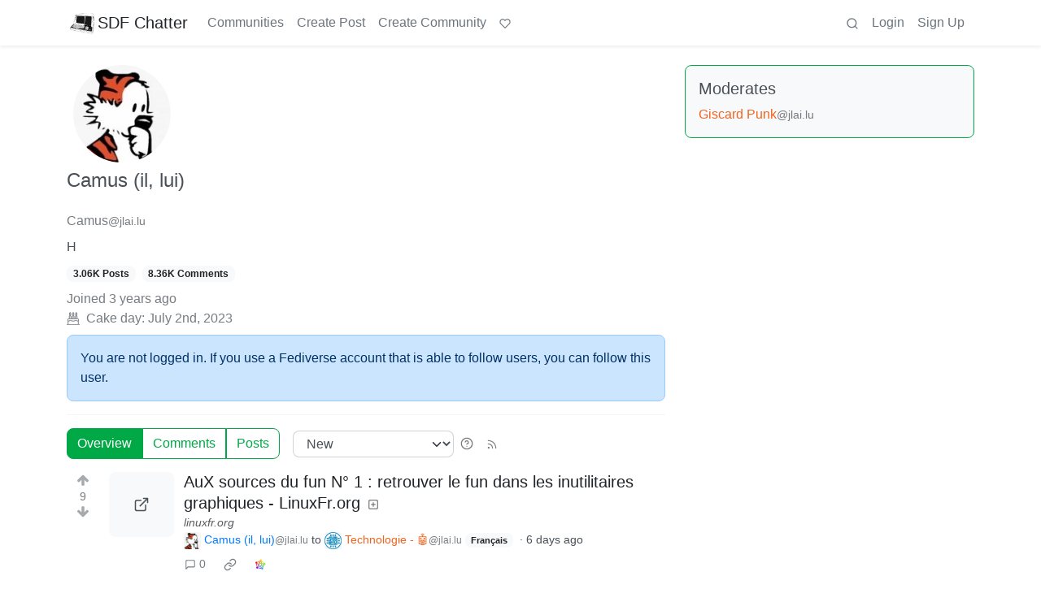

--- FILE ---
content_type: text/html; charset=utf-8
request_url: https://lemmy.sdf.org/u/Camus@jlai.lu
body_size: 85961
content:

    <!DOCTYPE html>
    <html lang="en">
    <head>
    <script nonce="a6d0fbff350c1461494e4eda76398f09">
    window.isoData = {"path":"\u002Fu\u002FCamus@jlai.lu","site_res":{"site_view":{"site":{"id":1,"name":"SDF Chatter","published":"2023-06-06T20:45:31.452816Z","updated":"2025-04-04T02:27:59.101746Z","icon":"https:\u002F\u002Flemmy.sdf.org\u002Fpictrs\u002Fimage\u002F28cea32f-f1f8-4225-97a4-58542dd4ffd5.png","banner":"https:\u002F\u002Flemmy.sdf.org\u002Fpictrs\u002Fimage\u002Fd8da609c-8179-4e74-ab1d-df221f636e5d.png","description":"A Lemmy instance hosted by the SDF.ORG","actor_id":"https:\u002F\u002Flemmy.sdf.org\u002F","last_refreshed_at":"2023-06-06T20:46:34.527050Z","inbox_url":"https:\u002F\u002Flemmy.sdf.org\u002Finbox","public_key":"-----BEGIN PUBLIC KEY-----\nMIIBIjANBgkqhkiG9w0BAQEFAAOCAQ8AMIIBCgKCAQEAt7WmDIPLA\u002FuhnyrACpPe\na6zqCeR5cqVOo9+xwj1ja2NtUsbPag9fYkYblNP+FEbx0nsna2L1bpDHdfb7Eqar\nJ9zwuO5V433Tugqb7EhyNDIjSJ7Ck9xG1KFeqRmb6h\u002F2x9LKxJkw+x+fktWXlzUB\nQYwzfZ2okjbHexc9BBCr6nmMSTuXcRzFWcyFK9AFLcQkkz7y1GheBXarAtID1kF1\nqXxDK7UcQUiLe6n2NzPfUMLuAWNHxkQ0JbckSsctmPH6OolFP2\u002F2WHKhkqDdd23G\nBMYTUjfg+HdNUly07bHcrFiFDMOMnEjJlp7vIbG5AUBI4YOe7QSTXHPIn224ntWx\nUQIDAQAB\n-----END PUBLIC KEY-----\n","instance_id":1},"local_site":{"id":1,"site_id":1,"site_setup":true,"enable_downvotes":true,"enable_nsfw":true,"community_creation_admin_only":false,"require_email_verification":false,"application_question":"Hello, welcome to friendly SDF's Lemmy instance.  Please tell us exactly what you expect by joining us.  Those with SDF.ORG email addresses will get priority validation.","private_instance":false,"default_theme":"browser","default_post_listing_type":"Local","hide_modlog_mod_names":true,"application_email_admins":true,"actor_name_max_length":30,"federation_enabled":true,"captcha_enabled":false,"captcha_difficulty":"medium","published":"2023-06-06T20:45:31.571926Z","updated":"2025-04-04T02:27:59.103964Z","registration_mode":"RequireApplication","reports_email_admins":true,"federation_signed_fetch":false,"default_post_listing_mode":"List","default_sort_type":"Active"},"local_site_rate_limit":{"local_site_id":1,"message":9999,"message_per_second":60,"post":9999,"post_per_second":600,"register":999,"register_per_second":3600,"image":9999,"image_per_second":3600,"comment":9999,"comment_per_second":600,"search":9999,"search_per_second":600,"published":"2023-06-06T20:45:31.577982Z","import_user_settings":1,"import_user_settings_per_second":86400},"counts":{"site_id":1,"users":5022,"posts":20726,"comments":187144,"communities":316,"users_active_day":107,"users_active_week":187,"users_active_month":268,"users_active_half_year":658}},"admins":[{"person":{"id":185,"name":"SDF","avatar":"https:\u002F\u002Flemmy.sdf.org\u002Fpictrs\u002Fimage\u002F91c14f2c-2752-46c6-8275-045a59887090.png","banned":false,"published":"2023-06-06T20:46:00.241058Z","actor_id":"https:\u002F\u002Flemmy.sdf.org\u002Fu\u002FSDF","local":true,"banner":"https:\u002F\u002Flemmy.sdf.org\u002Fpictrs\u002Fimage\u002F0e7180aa-c619-4307-9715-b76c945bd0f7.png","deleted":false,"bot_account":false,"instance_id":1},"counts":{"person_id":185,"post_count":24,"comment_count":48},"is_admin":true}],"version":"0.19.11","all_languages":[{"id":0,"code":"und","name":"Undetermined"},{"id":1,"code":"aa","name":"Afaraf"},{"id":2,"code":"ab","name":"аҧсуа бызшәа"},{"id":3,"code":"ae","name":"avesta"},{"id":4,"code":"af","name":"Afrikaans"},{"id":5,"code":"ak","name":"Akan"},{"id":6,"code":"am","name":"አማርኛ"},{"id":7,"code":"an","name":"aragonés"},{"id":8,"code":"ar","name":"اَلْعَرَبِيَّةُ"},{"id":9,"code":"as","name":"অসমীয়া"},{"id":10,"code":"av","name":"авар мацӀ"},{"id":11,"code":"ay","name":"aymar aru"},{"id":12,"code":"az","name":"azərbaycan dili"},{"id":13,"code":"ba","name":"башҡорт теле"},{"id":14,"code":"be","name":"беларуская мова"},{"id":15,"code":"bg","name":"български език"},{"id":16,"code":"bi","name":"Bislama"},{"id":17,"code":"bm","name":"bamanankan"},{"id":18,"code":"bn","name":"বাংলা"},{"id":19,"code":"bo","name":"བོད་ཡིག"},{"id":20,"code":"br","name":"brezhoneg"},{"id":21,"code":"bs","name":"bosanski jezik"},{"id":22,"code":"ca","name":"Català"},{"id":23,"code":"ce","name":"нохчийн мотт"},{"id":24,"code":"ch","name":"Chamoru"},{"id":25,"code":"co","name":"corsu"},{"id":26,"code":"cr","name":"ᓀᐦᐃᔭᐍᐏᐣ"},{"id":27,"code":"cs","name":"čeština"},{"id":28,"code":"cu","name":"ѩзыкъ словѣньскъ"},{"id":29,"code":"cv","name":"чӑваш чӗлхи"},{"id":30,"code":"cy","name":"Cymraeg"},{"id":31,"code":"da","name":"dansk"},{"id":32,"code":"de","name":"Deutsch"},{"id":33,"code":"dv","name":"ދިވެހި"},{"id":34,"code":"dz","name":"རྫོང་ཁ"},{"id":35,"code":"ee","name":"Eʋegbe"},{"id":36,"code":"el","name":"Ελληνικά"},{"id":37,"code":"en","name":"English"},{"id":38,"code":"eo","name":"Esperanto"},{"id":39,"code":"es","name":"Español"},{"id":40,"code":"et","name":"eesti"},{"id":41,"code":"eu","name":"euskara"},{"id":42,"code":"fa","name":"فارسی"},{"id":43,"code":"ff","name":"Fulfulde"},{"id":44,"code":"fi","name":"suomi"},{"id":45,"code":"fj","name":"vosa Vakaviti"},{"id":46,"code":"fo","name":"føroyskt"},{"id":47,"code":"fr","name":"Français"},{"id":48,"code":"fy","name":"Frysk"},{"id":49,"code":"ga","name":"Gaeilge"},{"id":50,"code":"gd","name":"Gàidhlig"},{"id":51,"code":"gl","name":"galego"},{"id":52,"code":"gn","name":"Avañe'ẽ"},{"id":53,"code":"gu","name":"ગુજરાતી"},{"id":54,"code":"gv","name":"Gaelg"},{"id":55,"code":"ha","name":"هَوُسَ"},{"id":56,"code":"he","name":"עברית"},{"id":57,"code":"hi","name":"हिन्दी"},{"id":58,"code":"ho","name":"Hiri Motu"},{"id":59,"code":"hr","name":"Hrvatski"},{"id":60,"code":"ht","name":"Kreyòl ayisyen"},{"id":61,"code":"hu","name":"magyar"},{"id":62,"code":"hy","name":"Հայերեն"},{"id":63,"code":"hz","name":"Otjiherero"},{"id":64,"code":"ia","name":"Interlingua"},{"id":65,"code":"id","name":"Bahasa Indonesia"},{"id":66,"code":"ie","name":"Interlingue"},{"id":67,"code":"ig","name":"Asụsụ Igbo"},{"id":68,"code":"ii","name":"ꆈꌠ꒿ Nuosuhxop"},{"id":69,"code":"ik","name":"Iñupiaq"},{"id":70,"code":"io","name":"Ido"},{"id":71,"code":"is","name":"Íslenska"},{"id":72,"code":"it","name":"Italiano"},{"id":73,"code":"iu","name":"ᐃᓄᒃᑎᑐᑦ"},{"id":74,"code":"ja","name":"日本語"},{"id":75,"code":"jv","name":"basa Jawa"},{"id":76,"code":"ka","name":"ქართული"},{"id":77,"code":"kg","name":"Kikongo"},{"id":78,"code":"ki","name":"Gĩkũyũ"},{"id":79,"code":"kj","name":"Kuanyama"},{"id":80,"code":"kk","name":"қазақ тілі"},{"id":81,"code":"kl","name":"kalaallisut"},{"id":82,"code":"km","name":"ខេមរភាសា"},{"id":83,"code":"kn","name":"ಕನ್ನಡ"},{"id":84,"code":"ko","name":"한국어"},{"id":85,"code":"kr","name":"Kanuri"},{"id":86,"code":"ks","name":"कश्मीरी"},{"id":87,"code":"ku","name":"Kurdî"},{"id":88,"code":"kv","name":"коми кыв"},{"id":89,"code":"kw","name":"Kernewek"},{"id":90,"code":"ky","name":"Кыргызча"},{"id":91,"code":"la","name":"latine"},{"id":92,"code":"lb","name":"Lëtzebuergesch"},{"id":93,"code":"lg","name":"Luganda"},{"id":94,"code":"li","name":"Limburgs"},{"id":95,"code":"ln","name":"Lingála"},{"id":96,"code":"lo","name":"ພາສາລາວ"},{"id":97,"code":"lt","name":"lietuvių kalba"},{"id":98,"code":"lu","name":"Kiluba"},{"id":99,"code":"lv","name":"latviešu valoda"},{"id":100,"code":"mg","name":"fiteny malagasy"},{"id":101,"code":"mh","name":"Kajin M̧ajeļ"},{"id":102,"code":"mi","name":"te reo Māori"},{"id":103,"code":"mk","name":"македонски јазик"},{"id":104,"code":"ml","name":"മലയാളം"},{"id":105,"code":"mn","name":"Монгол хэл"},{"id":106,"code":"mr","name":"मराठी"},{"id":107,"code":"ms","name":"Bahasa Melayu"},{"id":108,"code":"mt","name":"Malti"},{"id":109,"code":"my","name":"ဗမာစာ"},{"id":110,"code":"na","name":"Dorerin Naoero"},{"id":111,"code":"nb","name":"Norsk bokmål"},{"id":112,"code":"nd","name":"isiNdebele"},{"id":113,"code":"ne","name":"नेपाली"},{"id":114,"code":"ng","name":"Owambo"},{"id":115,"code":"nl","name":"Nederlands"},{"id":116,"code":"nn","name":"Norsk nynorsk"},{"id":117,"code":"no","name":"Norsk"},{"id":118,"code":"nr","name":"isiNdebele"},{"id":119,"code":"nv","name":"Diné bizaad"},{"id":120,"code":"ny","name":"chiCheŵa"},{"id":121,"code":"oc","name":"occitan"},{"id":122,"code":"oj","name":"ᐊᓂᔑᓈᐯᒧᐎᓐ"},{"id":123,"code":"om","name":"Afaan Oromoo"},{"id":124,"code":"or","name":"ଓଡ଼ିଆ"},{"id":125,"code":"os","name":"ирон æвзаг"},{"id":126,"code":"pa","name":"ਪੰਜਾਬੀ"},{"id":127,"code":"pi","name":"पाऴि"},{"id":128,"code":"pl","name":"Polski"},{"id":129,"code":"ps","name":"پښتو"},{"id":130,"code":"pt","name":"Português"},{"id":131,"code":"qu","name":"Runa Simi"},{"id":132,"code":"rm","name":"rumantsch grischun"},{"id":133,"code":"rn","name":"Ikirundi"},{"id":134,"code":"ro","name":"Română"},{"id":135,"code":"ru","name":"Русский"},{"id":136,"code":"rw","name":"Ikinyarwanda"},{"id":137,"code":"sa","name":"संस्कृतम्"},{"id":138,"code":"sc","name":"sardu"},{"id":139,"code":"sd","name":"सिन्धी"},{"id":140,"code":"se","name":"Davvisámegiella"},{"id":141,"code":"sg","name":"yângâ tî sängö"},{"id":142,"code":"si","name":"සිංහල"},{"id":143,"code":"sk","name":"slovenčina"},{"id":144,"code":"sl","name":"slovenščina"},{"id":145,"code":"sm","name":"gagana fa'a Samoa"},{"id":146,"code":"sn","name":"chiShona"},{"id":147,"code":"so","name":"Soomaaliga"},{"id":148,"code":"sq","name":"Shqip"},{"id":149,"code":"sr","name":"српски језик"},{"id":150,"code":"ss","name":"SiSwati"},{"id":151,"code":"st","name":"Sesotho"},{"id":152,"code":"su","name":"Basa Sunda"},{"id":153,"code":"sv","name":"Svenska"},{"id":154,"code":"sw","name":"Kiswahili"},{"id":155,"code":"ta","name":"தமிழ்"},{"id":156,"code":"te","name":"తెలుగు"},{"id":157,"code":"tg","name":"тоҷикӣ"},{"id":158,"code":"th","name":"ไทย"},{"id":159,"code":"ti","name":"ትግርኛ"},{"id":160,"code":"tk","name":"Türkmençe"},{"id":161,"code":"tl","name":"Wikang Tagalog"},{"id":162,"code":"tn","name":"Setswana"},{"id":163,"code":"to","name":"faka Tonga"},{"id":164,"code":"tr","name":"Türkçe"},{"id":165,"code":"ts","name":"Xitsonga"},{"id":166,"code":"tt","name":"татар теле"},{"id":167,"code":"tw","name":"Twi"},{"id":168,"code":"ty","name":"Reo Tahiti"},{"id":169,"code":"ug","name":"ئۇيغۇرچە‎"},{"id":170,"code":"uk","name":"Українська"},{"id":171,"code":"ur","name":"اردو"},{"id":172,"code":"uz","name":"Ўзбек"},{"id":173,"code":"ve","name":"Tshivenḓa"},{"id":174,"code":"vi","name":"Tiếng Việt"},{"id":175,"code":"vo","name":"Volapük"},{"id":176,"code":"wa","name":"walon"},{"id":177,"code":"wo","name":"Wollof"},{"id":178,"code":"xh","name":"isiXhosa"},{"id":179,"code":"yi","name":"ייִדיש"},{"id":180,"code":"yo","name":"Yorùbá"},{"id":181,"code":"za","name":"Saɯ cueŋƅ"},{"id":182,"code":"zh","name":"中文"},{"id":183,"code":"zu","name":"isiZulu"}],"discussion_languages":[0,1,2,3,4,5,6,7,8,9,10,11,12,13,14,15,16,17,18,19,20,21,22,23,24,25,26,27,28,29,30,31,32,33,34,35,36,37,38,39,40,41,42,43,44,45,46,47,48,49,50,51,52,53,54,55,56,57,58,59,60,61,62,63,64,65,66,67,68,69,70,71,72,73,74,75,76,77,78,79,80,81,82,83,84,85,86,87,88,89,90,91,92,93,94,95,96,97,98,99,100,101,102,103,104,105,106,107,108,109,110,111,112,113,114,115,116,117,118,119,120,121,122,123,124,125,126,127,128,129,130,131,132,133,134,135,136,137,138,139,140,141,142,143,144,145,146,147,148,149,150,151,152,153,154,155,156,157,158,159,160,161,162,163,164,165,166,167,168,169,170,171,172,173,174,175,176,177,178,179,180,181,182,183],"taglines":[{"id":12,"local_site_id":1,"content":"Support for this instance is greatly appreciated at https:\u002F\u002Fsdf.org\u002Fsupport ","published":"2023-07-30T00:25:31.683301Z"}],"custom_emojis":[],"blocked_urls":[]},"routeData":{"personRes":{"data":{"person_view":{"person":{"id":636869,"name":"Camus","display_name":"Camus (il, lui)","avatar":"https:\u002F\u002Fjlai.lu\u002Fpictrs\u002Fimage\u002Fc3391f49-b687-4785-ab77-c77077a65f0b.jpeg","banned":false,"published":"2023-07-02T07:04:44.455191Z","actor_id":"https:\u002F\u002Fjlai.lu\u002Fu\u002FCamus","bio":"H","local":false,"deleted":false,"matrix_user_id":"@camus:tedomum.net","bot_account":false,"instance_id":1952},"counts":{"person_id":636869,"post_count":3059,"comment_count":8357},"is_admin":false},"site":{"id":9017,"name":"jlai.lu","sidebar":"Vous pouvez également essayer [Tesseract](https:\u002F\u002Fp.jlai.lu\u002F) comme interface alternative.\n\njlai.lu est une instance française de Lemmy à destination des communautés francophones, mais accepte aussi les participations en anglais. \n\nC'est quoi lemmy ? C'est comme un forum de discussion, mais en mieux ! \nTout le monde peut créer une communauté, similaire à un sous-forum, qu'il modérera selon ses propres règles et objectifs.\n\nAvec un compte jlai.lu, vous pourrez accéder à toutes les communautés des autres instances Lemmy, en évitant les temps de chargement trop longs et les latences des instances principales.\n\nPar exemple, il vous suffit de consulter https:\u002F\u002Fjlai.lu\u002Fc\u002Fquebec@lemmy.ca pour participer à la communauté québecoise hébergée sur lemmy.ca. Pas mal non ? C'est français.\n\n![](https:\u002F\u002Fjlai.lu\u002Fpictrs\u002Fimage\u002F5d69e99e-0298-4d42-9e5b-c823c40969d3.png)\n\n## Règles générales\n\n1. Pas de discrimination - Incluant racisme, sexisme, homophobie, transphobie, xénophobie, validisme, etc.\n1. Restez courtois.\n1. Pas de contenu pornographique ou érotique.\n1. Pas de publicité, pas de spam, pas de troll.\n\n[Code de conduite](https:\u002F\u002Fwww.jlai.lu\u002Fpost\u002F5)\n\n[Comment on se sert de lemmy ?](https:\u002F\u002Fjlai.lu\u002Fpost\u002F623268)\n\nDes questions, suggestions, plaintes, etc. ?\n- [\u002Fc\u002Fsupport](https:\u002F\u002Fjlai.lu\u002Fc\u002Fsupport) pour vos questions techniques\n- [\u002Fc\u002Fmeta](https:\u002F\u002Fjlai.lu\u002Fc\u002Fmeta) pour suggestions et retours\n- [contacter les modo-admin](https:\u002F\u002Fjlai.lu\u002Fpost\u002F4421077)\n","published":"2023-06-29T17:28:24.057046Z","updated":"2025-11-18T13:53:35.055801Z","icon":"https:\u002F\u002Fjlai.lu\u002Fpictrs\u002Fimage\u002Fbff3e14d-7147-4443-bb8f-8844b91db549.png","banner":"https:\u002F\u002Fjlai.lu\u002Fpictrs\u002Fimage\u002F3e245658-229a-4275-a407-d39a60ad291e.png","description":"Instance Lemmy française, un forum de discussion pour tous les français et francophones !","actor_id":"https:\u002F\u002Fjlai.lu\u002F","last_refreshed_at":"2026-01-18T20:44:14.111347Z","inbox_url":"https:\u002F\u002Fjlai.lu\u002Finbox","public_key":"-----BEGIN PUBLIC KEY-----\nMIIBIjANBgkqhkiG9w0BAQEFAAOCAQ8AMIIBCgKCAQEAyI8gj9GrOQMrNxdFfsUs\nAivvRz6n0BjJzgoL2hu2Vi\u002Fk0XztDiFlFncJoEyd8Ln68uI25Rxe87Syjoxl8REp\n2+v0\u002Fh+YJnd99\u002FBYdv9fc+NbRozsrR3n5qnuj7T\u002F4\u002FGgEBMcIumHVXqa4FnlpDRd\nyQgTE4PseFuJ\u002FpUhRzgD+TbT3\u002FOor4PwfqME4cAMKE+bJ4rVOJvM\u002FY98\u002FPaOhcAK\nqXQmrAb81oOrPjCax0RPwCaJti7wljLfmQ6HKcK8KGz2gHyG9FC3yPhiFgb46Xpy\nKdDSfKUiTSnnTmp+puLMdIY0vqffMWxdhQaaylDF\u002Frb3oBCslm6vKRf5yX8tXr38\nEQIDAQAB\n-----END PUBLIC KEY-----\n","instance_id":1952},"comments":[{"comment":{"id":24821767,"creator_id":636869,"post_id":47726169,"content":"Ça a été posté il y a un moment sur [!privacy@programming.dev](https:\u002F\u002Fprogramming.dev\u002Fc\u002Fprivacy) il me semble \n\nhttps:\u002F\u002Flemmy.org\u002Fpost\u002F892562\n\nhttps:\u002F\u002Flemmy.ml\u002Fpost\u002F35587537","removed":false,"published":"2025-12-22T13:28:15.348716Z","deleted":false,"ap_id":"https:\u002F\u002Fjlai.lu\u002Fcomment\u002F18472096","local":false,"path":"0.24817387.24821767","distinguished":false,"language_id":47},"creator":{"id":636869,"name":"Camus","display_name":"Camus (il, lui)","avatar":"https:\u002F\u002Fjlai.lu\u002Fpictrs\u002Fimage\u002Fc3391f49-b687-4785-ab77-c77077a65f0b.jpeg","banned":false,"published":"2023-07-02T07:04:44.455191Z","actor_id":"https:\u002F\u002Fjlai.lu\u002Fu\u002FCamus","bio":"H","local":false,"deleted":false,"matrix_user_id":"@camus:tedomum.net","bot_account":false,"instance_id":1952},"post":{"id":47726169,"name":"[Fil quotidien] Discussions du jour (2025-12-22)","url":"https:\u002F\u002Fmedia.piefed.social\u002Fposts\u002F00\u002F3z\u002F003z6c8nmrpuxbN.png?uid=941a85e22e2d4fab913b9e01864a8166","body":"Discutons de tout et de rien 🙂","creator_id":22296789,"community_id":156392,"removed":false,"locked":false,"published":"2025-12-22T06:00:10.724975Z","deleted":false,"nsfw":false,"thumbnail_url":"https:\u002F\u002Flemmy.sdf.org\u002Fpictrs\u002Fimage\u002F17ff6716-b2e7-4ae5-b3a6-24490c3f43f1.png","ap_id":"https:\u002F\u002Fpiefed.social\u002Fc\u002Fforumlibre\u002Fp\u002F1593991\u002Ffil-quotidien-discussions-du-jour-2025-12-22","local":false,"language_id":47,"featured_community":false,"featured_local":false,"url_content_type":"image\u002Fpng","alt_text":"Deux bulles de bande dessinée, de deux couleurs différentes"},"community":{"id":156392,"name":"forumlibre","title":"Forum Libre","description":"Partagez et discutez de sujets positifs ou liés à votre quotidien, tels que:\n- Fil quotidien \"comment allez-vous?\"\n- Contenu détendu\n- Questions à la communauté\n- Aujourd'hui j'ai appris\n- Anecdotes personnelles\n- Bonnes nouvelles\n- Projets locaux \u002F associatifs\n- Inspiration\n- BD \u002F illustrations\n- Etc.\n\nLes mots d'ordre sont : respect et bienveillance, l'objectif est de proposer un environnement positif et tranquille. \n\nLes discussions politiques ou pouvant provoquer des émotions négatives sont déconseillées, et ont davantage leur place sur \n- [!france@jlai.lu](https:\u002F\u002Fjlai.lu\u002Fc\u002Ffrance)\n- [!monde@jlai.lu](https:\u002F\u002Fjlai.lu\u002Fc\u002Fmonde) \n- [!belgique@jlai.lu](https:\u002F\u002Fjlai.lu\u002Fc\u002Fbelgique) \n- [!luxembourg@lemmy.world](https:\u002F\u002Flemmy.world\u002Fc\u002Fluxembourg) \n- [!quebec@lemmy.ca](\u002Fc\u002Fquebec@lemmy.ca) \n- [!suisse@lemmy.world](\u002Fc\u002Fsuisse@lemmy.world) \n\nLes règles de l'instance sont bien entendu d'application.\n\n**Fils hebdomadaires\"**\n- Lundi Lecture\n- Mardi Marrant\n- Mercredi CinéSéries\n- Jeudi Tech\n- Samedi DJ\u002FMusique\n- Dimanche Jeux Videos\n\n**\"Demandez-moi n'importe quoi\"**\n\n- [Je suis un maraicher en bio sur petite surface - DMN (AMA)](https:\u002F\u002Fjlai.lu\u002Fpost\u002F3758288)\n- [Je serai bientôt ordonné pasteur protestant, demandez-moi ce que vous voulez !](https:\u002F\u002Fjlai.lu\u002Fpost\u002F5872128)\n- [Je bosse au 4\u002F5 sur les modèles de langage (LLM, parfois appelées IAs) et à 2\u002F5 sur la robotique open hardware AMA](https:\u002F\u002Fjlai.lu\u002Fpost\u002F6554057)\n\n**Communautés détendues**\n\nCommunautés liées:\n- [!pasdequestionidiote@lemmy.world](\u002Fc\u002Fpasdequestionidiote@lemmy.world) \n- [!rance@jlai.lu](https:\u002F\u002Fjlai.lu\u002Fc\u002France) \n\nLoisirs:\n- [!cineseries@jlai.lu](https:\u002F\u002Fjlai.lu\u002Fc\u002Fcineseries) \n- [!cyclisme@sh.itjust.works](\u002Fc\u002Fcyclisme@sh.itjust.works)\n- [!jeuxvideo@jlai.lu](https:\u002F\u002Fjlai.lu\u002Fc\u002Fjeuxvideo) \n- [!jardin@lemmy.world](\u002Fc\u002Fjardin@lemmy.world)\n- [!jeuxvideo@jlai.lu](https:\u002F\u002Fjlai.lu\u002Fc\u002Fjeuxvideo) \n- [!livres@jlai.lu](https:\u002F\u002Fjlai.lu\u002Fc\u002Flivres) \n- [!motardie@jlai.lu](https:\u002F\u002Fjlai.lu\u002Fc\u002Fmotardie) \n- [!sport@jlai.lu](https:\u002F\u002Fjlai.lu\u002Fc\u002Fsport) \n- [!technologie@jlai.lu](https:\u002F\u002Fjlai.lu\u002Fc\u002Ftechnologie) \n\nVie Pratique:\n- [!finances@jlai.lu](https:\u002F\u002Fjlai.lu\u002Fc\u002Ffinances) \n- [!moinsdevoitures@jlai.lu](https:\u002F\u002Fjlai.lu\u002Fc\u002Fmoinsdevoitures) \n\n**Communautés d'actualité**\n\nSociété:\n- [!antitaff@jlai.lu](\u002Fc\u002Fantitaff@jlai.lu)\n- [!environnement@jlai.lu](https:\u002F\u002Fjlai.lu\u002Fc\u002Fenvironnement) \n- [!gauchisse@jlai.lu](https:\u002F\u002Fjlai.lu\u002Fc\u002Fgauchisse) \n- [!transgenre@jlai.lu](\u002Fc\u002Ftransgenre@jlai.lu)\n\nPays:\n- [!monde@jlai.lu](https:\u002F\u002Fjlai.lu\u002Fc\u002Fmonde) \n- [!belgique@jlai.lu](https:\u002F\u002Fjlai.lu\u002Fc\u002Fbelgique) \n- [!france@jlai.lu](https:\u002F\u002Fjlai.lu\u002Fc\u002Ffrance) \n- [!luxembourg@lemmy.world](https:\u002F\u002Flemmy.world\u002Fc\u002Fluxembourg) \n- [!quebec@lemmy.ca](\u002Fc\u002Fquebec@lemmy.ca) \n- [!suisse@lemmy.world](\u002Fc\u002Fsuisse@lemmy.world) \n\nCommunauté de secours: \n- [!jlailu_statut@sh.itjust.works](https:\u002F\u002Fsh.itjust.works\u002Fc\u002Fjlailu_statut) \n\n[![](https:\u002F\u002Fimg.shields.io\u002Flemmy\u002Fforumlibre%40jlai.lu?logo=lemmy&amp%3Blabel=ForumLibre%40jlai.lu)](https:\u002F\u002Fjlai.lu\u002Fc\u002Fforumlibre)\n\nCommunautés principales de l'instance\n- [!interessant@jlai.lu](https:\u002F\u002Fjlai.lu\u002Fc\u002Finteressant) \n- [!rance@jlai.lu](https:\u002F\u002Fjlai.lu\u002Fc\u002France) \n- [!technologie@jlai.lu](https:\u002F\u002Fjlai.lu\u002Fc\u002Ftechnologie) \n\nNous rejoindre sur Zulip: https:\u002F\u002Fjlailu.zulipchat.com\u002F","removed":false,"published":"2023-09-13T13:12:46.032646Z","updated":"2025-08-26T22:44:22.490094Z","deleted":false,"nsfw":false,"actor_id":"https:\u002F\u002Fjlai.lu\u002Fc\u002Fforumlibre","local":false,"icon":"https:\u002F\u002Fjlai.lu\u002Fpictrs\u002Fimage\u002F6713fff6-8d0f-4e85-97f3-9704bbc3c561.webp","banner":"https:\u002F\u002Fjlai.lu\u002Fpictrs\u002Fimage\u002F788250fe-6173-4f27-b40a-c4921fb6d76e.jpeg","hidden":false,"posting_restricted_to_mods":false,"instance_id":1952,"visibility":"Public"},"counts":{"comment_id":24821767,"score":1,"upvotes":1,"downvotes":0,"published":"2025-12-22T13:28:15.348716Z","child_count":0},"creator_banned_from_community":false,"banned_from_community":false,"creator_is_moderator":false,"creator_is_admin":false,"subscribed":"NotSubscribed","saved":false,"creator_blocked":false},{"comment":{"id":24818743,"creator_id":636869,"post_id":47696872,"content":"Honnêtement je pense que ça serait positif d'avoir ta commu sur Jlailu.\n\nLes gens qui préfèrent ne pas voir ton contenu peuvent toujours bloquer la communauté, ou utiliser un alt pour les commus d'actu, ou les feeds Piefed \n\nDonc franchement pas de soucis pour moi :) \n\n[@Snoopy@tarte.nuage-libre.fr](https:\u002F\u002Ftarte.nuage-libre.fr\u002Fu\u002FSnoopy) un avis ? ","removed":false,"published":"2025-12-22T08:40:55.927746Z","updated":"2025-12-22T08:41:37.628167Z","deleted":false,"ap_id":"https:\u002F\u002Fjlai.lu\u002Fcomment\u002F18469480","local":false,"path":"0.24806897.24806958.24812611.24817952.24818743","distinguished":false,"language_id":37},"creator":{"id":636869,"name":"Camus","display_name":"Camus (il, lui)","avatar":"https:\u002F\u002Fjlai.lu\u002Fpictrs\u002Fimage\u002Fc3391f49-b687-4785-ab77-c77077a65f0b.jpeg","banned":false,"published":"2023-07-02T07:04:44.455191Z","actor_id":"https:\u002F\u002Fjlai.lu\u002Fu\u002FCamus","bio":"H","local":false,"deleted":false,"matrix_user_id":"@camus:tedomum.net","bot_account":false,"instance_id":1952},"post":{"id":47696872,"name":"Comics, memes, and art from a Bad place","body":"Hi there,\n\nI currently post content all over the fediverse, and had requests to centralize it in one place.\n\nFrom now on, I'll be posting content from [thebad.website](https:\u002F\u002Fthebad.website\u002F) to the following communities (and also keep posting it in the usual places):\n\n!thebadwebsite@lemmy.world (english version)\n\n!lemauvaissite@jlai.lu (french version)\n\nIf you enjoy this silly content, love you, you're the best.\n\nIf you don't enjoy it, have a nice day and a beautiful life.","creator_id":18720869,"community_id":1188,"removed":false,"locked":false,"published":"2025-12-21T17:53:19.642934Z","updated":"2025-12-29T16:51:48.185183Z","deleted":false,"nsfw":false,"ap_id":"https:\u002F\u002Fjlai.lu\u002Fpost\u002F30471912","local":false,"language_id":37,"featured_community":false,"featured_local":false},"community":{"id":1188,"name":"newcommunities","title":"New Communities","description":"A place to post new communities all over Lemmy for discovery and promotion.\n\n# Rules\n\nThe rules for behavior are a straight carry over of Mastodon.World's rules. You can click the link but we've reposted them here in brief, as a guideline. We will continue to use the [Mastodon.World](https:\u002F\u002Fmastodon.world\u002Fabout) rules as the master list. Over all, be nice to each other and remember this isn't a community built around debate. For the rules about formatting your posts, scroll down to number 2.\n\n**1. Follow the rules of Mastodon.world, which can be found [here](https:\u002F\u002Fmastodon.world\u002Fabout).**\n\n\u003E**A**. Provide an inclusive and supportive environment. This means if it isn't rulebreaking and we can't be supportive to them then we probably shouldn't engage.\n\n\u003E**B**. No illegal content.\n\n\u003E**C**. Use content warnings where appropriate. This means mark your submissions NSFW if need be.\n\n\u003E**D**. No uncivil behavior. This includes, but is not limited to: Name Calling; Bullying; Trolling; Disruptive Commenting; or Personal Criticisms.\n\n\u003E**E**. No Harrassment. As an example in relation to Transgender people this includes, deadnaming, misgendering, and promotion of conversion therapy. Similarly Misogyny, Misandry, and Racism are also banned here.\n\n**2. Include a community or instance title and description in your post title.** - A following example of this would be `New Communities - A place to post new communities or instances all over Lemmy for discovery and promotion.`\n\n**3. Follow the formatting.** - The formatting as included below is important for people getting universal links across Lemmy as easily as possible.\n\n# Formatting\n\nPlease include this following format in your post:\n\n```[link text](\u002Fc\u002Fcommunity@instance.com)```\n\n*This provides a link that should work across instances, but in some cases it won't*\n\nYou should also include either:\n\n!community@instance.com\n\nor instance.com\u002Fc\u002Fcommunity\n\n# FAQ:\n\n*Q: Why do I get a 404?*\n\nA: At least one user in an instance needs to search for a community before it gets fetched. Searching for the community will bring it into the instance and it will fetch a few of the most recent posts without comments. If a user is subscribed to a community, then all of the future posts and interactions are now in-sync.\n\n*Q: When I try to create a post, the circle just spins forever. Why is that?*\n\nA: This is a current known issue with large communities. Sometimes it does get posted, but just continues spinning, but sometimes it doesn't get posted and continues spinning. If it doesn't actually get posted, the best thing to do is try later. However, only some people seem to be having this problem at the moment.\n\n[Extra FAQ information](https:\u002F\u002Flemmy.world\u002Fcomment\u002F12095475)\n\n**Image Attribution:**\n\nFahmi, CC BY 4.0 \u003Chttps:\u002F\u002Fcreativecommons.org\u002Flicenses\u002Fby\u002F4.0\u003E, via Wikimedia Commons\u003E\u003E","removed":false,"published":"2023-06-07T19:50:08.023654Z","updated":"2024-12-02T23:07:00.962538Z","deleted":false,"nsfw":false,"actor_id":"https:\u002F\u002Flemmy.world\u002Fc\u002Fnewcommunities","local":false,"icon":"https:\u002F\u002Flemmy.world\u002Fpictrs\u002Fimage\u002F8800b6b6-0bf4-46da-a359-bca088870729.png","hidden":false,"posting_restricted_to_mods":false,"instance_id":18,"visibility":"Public"},"counts":{"comment_id":24818743,"score":2,"upvotes":2,"downvotes":0,"published":"2025-12-22T08:40:55.927746Z","child_count":1},"creator_banned_from_community":false,"banned_from_community":false,"creator_is_moderator":false,"creator_is_admin":false,"subscribed":"NotSubscribed","saved":false,"creator_blocked":false},{"comment":{"id":24812611,"creator_id":636869,"post_id":47696872,"content":"Having an additional activity community could help with making the whole instance more active.\n\nThe choice remains yours of course, thank you for posting wherever you do it!","removed":false,"published":"2025-12-21T23:56:08.340817Z","deleted":false,"ap_id":"https:\u002F\u002Fjlai.lu\u002Fcomment\u002F18464161","local":false,"path":"0.24806897.24806958.24812611","distinguished":false,"language_id":37},"creator":{"id":636869,"name":"Camus","display_name":"Camus (il, lui)","avatar":"https:\u002F\u002Fjlai.lu\u002Fpictrs\u002Fimage\u002Fc3391f49-b687-4785-ab77-c77077a65f0b.jpeg","banned":false,"published":"2023-07-02T07:04:44.455191Z","actor_id":"https:\u002F\u002Fjlai.lu\u002Fu\u002FCamus","bio":"H","local":false,"deleted":false,"matrix_user_id":"@camus:tedomum.net","bot_account":false,"instance_id":1952},"post":{"id":47696872,"name":"Comics, memes, and art from a Bad place","body":"Hi there,\n\nI currently post content all over the fediverse, and had requests to centralize it in one place.\n\nFrom now on, I'll be posting content from [thebad.website](https:\u002F\u002Fthebad.website\u002F) to the following communities (and also keep posting it in the usual places):\n\n!thebadwebsite@lemmy.world (english version)\n\n!lemauvaissite@jlai.lu (french version)\n\nIf you enjoy this silly content, love you, you're the best.\n\nIf you don't enjoy it, have a nice day and a beautiful life.","creator_id":18720869,"community_id":1188,"removed":false,"locked":false,"published":"2025-12-21T17:53:19.642934Z","updated":"2025-12-29T16:51:48.185183Z","deleted":false,"nsfw":false,"ap_id":"https:\u002F\u002Fjlai.lu\u002Fpost\u002F30471912","local":false,"language_id":37,"featured_community":false,"featured_local":false},"community":{"id":1188,"name":"newcommunities","title":"New Communities","description":"A place to post new communities all over Lemmy for discovery and promotion.\n\n# Rules\n\nThe rules for behavior are a straight carry over of Mastodon.World's rules. You can click the link but we've reposted them here in brief, as a guideline. We will continue to use the [Mastodon.World](https:\u002F\u002Fmastodon.world\u002Fabout) rules as the master list. Over all, be nice to each other and remember this isn't a community built around debate. For the rules about formatting your posts, scroll down to number 2.\n\n**1. Follow the rules of Mastodon.world, which can be found [here](https:\u002F\u002Fmastodon.world\u002Fabout).**\n\n\u003E**A**. Provide an inclusive and supportive environment. This means if it isn't rulebreaking and we can't be supportive to them then we probably shouldn't engage.\n\n\u003E**B**. No illegal content.\n\n\u003E**C**. Use content warnings where appropriate. This means mark your submissions NSFW if need be.\n\n\u003E**D**. No uncivil behavior. This includes, but is not limited to: Name Calling; Bullying; Trolling; Disruptive Commenting; or Personal Criticisms.\n\n\u003E**E**. No Harrassment. As an example in relation to Transgender people this includes, deadnaming, misgendering, and promotion of conversion therapy. Similarly Misogyny, Misandry, and Racism are also banned here.\n\n**2. Include a community or instance title and description in your post title.** - A following example of this would be `New Communities - A place to post new communities or instances all over Lemmy for discovery and promotion.`\n\n**3. Follow the formatting.** - The formatting as included below is important for people getting universal links across Lemmy as easily as possible.\n\n# Formatting\n\nPlease include this following format in your post:\n\n```[link text](\u002Fc\u002Fcommunity@instance.com)```\n\n*This provides a link that should work across instances, but in some cases it won't*\n\nYou should also include either:\n\n!community@instance.com\n\nor instance.com\u002Fc\u002Fcommunity\n\n# FAQ:\n\n*Q: Why do I get a 404?*\n\nA: At least one user in an instance needs to search for a community before it gets fetched. Searching for the community will bring it into the instance and it will fetch a few of the most recent posts without comments. If a user is subscribed to a community, then all of the future posts and interactions are now in-sync.\n\n*Q: When I try to create a post, the circle just spins forever. Why is that?*\n\nA: This is a current known issue with large communities. Sometimes it does get posted, but just continues spinning, but sometimes it doesn't get posted and continues spinning. If it doesn't actually get posted, the best thing to do is try later. However, only some people seem to be having this problem at the moment.\n\n[Extra FAQ information](https:\u002F\u002Flemmy.world\u002Fcomment\u002F12095475)\n\n**Image Attribution:**\n\nFahmi, CC BY 4.0 \u003Chttps:\u002F\u002Fcreativecommons.org\u002Flicenses\u002Fby\u002F4.0\u003E, via Wikimedia Commons\u003E\u003E","removed":false,"published":"2023-06-07T19:50:08.023654Z","updated":"2024-12-02T23:07:00.962538Z","deleted":false,"nsfw":false,"actor_id":"https:\u002F\u002Flemmy.world\u002Fc\u002Fnewcommunities","local":false,"icon":"https:\u002F\u002Flemmy.world\u002Fpictrs\u002Fimage\u002F8800b6b6-0bf4-46da-a359-bca088870729.png","hidden":false,"posting_restricted_to_mods":false,"instance_id":18,"visibility":"Public"},"counts":{"comment_id":24812611,"score":2,"upvotes":2,"downvotes":0,"published":"2025-12-21T23:56:08.340817Z","child_count":3},"creator_banned_from_community":false,"banned_from_community":false,"creator_is_moderator":false,"creator_is_admin":false,"subscribed":"NotSubscribed","saved":false,"creator_blocked":false},{"comment":{"id":24355290,"creator_id":636869,"post_id":46398432,"content":"Ça a l'air rétabli","removed":false,"published":"2025-11-29T10:08:45.423151Z","deleted":false,"ap_id":"https:\u002F\u002Fjlai.lu\u002Fcomment\u002F18086438","local":false,"path":"0.24355290","distinguished":false,"language_id":0},"creator":{"id":636869,"name":"Camus","display_name":"Camus (il, lui)","avatar":"https:\u002F\u002Fjlai.lu\u002Fpictrs\u002Fimage\u002Fc3391f49-b687-4785-ab77-c77077a65f0b.jpeg","banned":false,"published":"2023-07-02T07:04:44.455191Z","actor_id":"https:\u002F\u002Fjlai.lu\u002Fu\u002FCamus","bio":"H","local":false,"deleted":false,"matrix_user_id":"@camus:tedomum.net","bot_account":false,"instance_id":1952},"post":{"id":46398432,"name":"C'est moi où il y a des gros délais de fédération avec .world ?","body":"Que ce soit !nostupidquestion@lemmy.world ou asklemmy@lemmy.world  je vois pas de poste de moins de 2 jours , alors que sur SJW, je vois des posts qui ont 6h. \n\nJe comprend bien le problème de LW qui est devenu un gros centre de lemmyverse et donc que la fédération prends du retard. mais dans le doute je fais mon rpport de bug \n","creator_id":19106988,"community_id":130191,"removed":false,"locked":false,"published":"2025-11-28T14:43:01.377562Z","deleted":false,"nsfw":false,"ap_id":"https:\u002F\u002Fjlai.lu\u002Fpost\u002F29360734","local":false,"language_id":47,"featured_community":false,"featured_local":false},"community":{"id":130191,"name":"meta","title":"Meta","description":"**Status du serveur jlai.lu**\n\n[![](https:\u002F\u002Flemmy-status.org\u002Fapi\u002Fv1\u002Fendpoints\u002F_jlai-lu\u002Fhealth\u002Fbadge.svg)](https:\u002F\u002Flemmy-status.org\u002Fendpoints\u002F_jlai-lu)\n[![](https:\u002F\u002Flemmy-status.org\u002Fapi\u002Fv1\u002Fendpoints\u002F_jlai-lu\u002Fuptimes\u002F1h\u002Fbadge.svg)](https:\u002F\u002Flemmy-status.org\u002Fendpoints\u002F_jlai-lu)\n[![](https:\u002F\u002Flemmy-status.org\u002Fapi\u002Fv1\u002Fendpoints\u002F_jlai-lu\u002Fresponse-times\u002F1h\u002Fbadge.svg)](https:\u002F\u002Flemmy-status.org\u002Fendpoints\u002F_jlai-lu)\n* Retrouvez-nous sur : [Le chat Matrix](https:\u002F\u002Fmatrix.to\u002F#\u002F#jlai.lu:matrix.org)\n* [Communauté de secours en cas d'accident ou maintenance sur jlai.lu](https:\u002F\u002Fsh.itjust.works\u002Fc\u002Fjlailu_statut) \n\nNB : La communauté de secours s'utilise avec **votre compte alternatif du fédiverse hors jlai.lu.** \n\nExemple : \n* ```snoopy@sh.itjust.works``` : oui\n* ```snoopy@jlai.lu``` : non car si le serveur jlai.lu est en pamne le compte aussi.\n\n**Meta**\n\nMeta est dédié à la discussions autour de l'instance lemmy : proposition, suggestion, amélioration, personalisation, recrutement de modos, promo de communauté...\n\n**En cas de problème avec une communauté**\n\nPour tout litige avec une équipe de modération ou absence de réponse, vous pouvez contacter par message privé un [modo-admin](https:\u002F\u002Fjlai.lu\u002Fpost\u002F4421077)\n\n**Pour toute demande d'aide technique**\n\nSi vous rencontrez des soucis avec Lemmy, le fédiverse, merci d'utiliser : [!support@jlai.lu](https:\u002F\u002Fjlai.lu\u002Fc\u002Fsupport)\n\n**Nos tutos** :\n* [Contacter un modo-admin](https:\u002F\u002Fjlai.lu\u002Fpost\u002F4421077)\n* [Lire les articles sous mur de paie avec le passBNF](https:\u002F\u002Fjlai.lu\u002Fpost\u002F4214444)\n* [Mes premiers pas sur Lemmy](https:\u002F\u002Fjlai.lu\u002Fpost\u002F623268)\n* [Problèmes fréquents et résolution](https:\u002F\u002Fjlai.lu\u002Fpost\u002F622871) (à venir)\n* [FAQ et guides pour Lemmy](https:\u002F\u002Fjlai.lu\u002Fpost\u002F541698)\n* [La mise en forme du texte sur Lemmy](https:\u002F\u002Fjlai.lu\u002Fpost\u002F622277)\n* [La mise en forme du texte et le fédiverse](https:\u002F\u002Fjlai.lu\u002Fpost\u002F622873) (à venir)\n* [Fédiverser vers Lemmy](https:\u002F\u002Fjlai.lu\u002Fpost\u002F622696)\n* [Expérimenter avec le fédiverse](https:\u002F\u002Fjlai.lu\u002Fc\u002Ftestfediverse)\n* [Les apps et interfaces de Lemmy](https:\u002F\u002Fjlai.lu\u002Fpost\u002F6415312)\n* [Réglez votre compte Mastodon et Iceshrimp](https:\u002F\u002Fjlai.lu\u002Fpost\u002F6524986)\n---","removed":false,"published":"2023-06-22T14:57:19.326038Z","updated":"2024-05-07T07:13:25.980274Z","deleted":false,"nsfw":false,"actor_id":"https:\u002F\u002Fjlai.lu\u002Fc\u002Fmeta","local":false,"icon":"https:\u002F\u002Fjlai.lu\u002Fpictrs\u002Fimage\u002Fcc52a81f-88b7-4c3a-92f3-b2f8e450ae3f.png","banner":"https:\u002F\u002Fjlai.lu\u002Fpictrs\u002Fimage\u002F866298cd-dab5-4ad2-9d85-951e4fc40c3a.png","hidden":false,"posting_restricted_to_mods":false,"instance_id":1952,"visibility":"Public"},"counts":{"comment_id":24355290,"score":2,"upvotes":2,"downvotes":0,"published":"2025-11-29T10:08:45.423151Z","child_count":0},"creator_banned_from_community":false,"banned_from_community":false,"creator_is_moderator":false,"creator_is_admin":false,"subscribed":"NotSubscribed","saved":false,"creator_blocked":false},{"comment":{"id":24354111,"creator_id":636869,"post_id":46398432,"content":"https:\u002F\u002Fgrafana.lem.rocks\u002Fd\u002Fbdid38k9p0t1cf\u002Ffederation-health-single-instance-overview?orgId=1&var-instance=lemmy.world&var-remote_instance=jlai.lu\n\nEffectivement il y a un truc qui a l'air cassé. [@anansi@jlai.lu](https:\u002F\u002Fjlai.lu\u002Fu\u002Fanansi) ? ","removed":false,"published":"2025-11-28T14:54:43.545647Z","deleted":false,"ap_id":"https:\u002F\u002Fjlai.lu\u002Fcomment\u002F18060425","local":false,"path":"0.24354111","distinguished":false,"language_id":0},"creator":{"id":636869,"name":"Camus","display_name":"Camus (il, lui)","avatar":"https:\u002F\u002Fjlai.lu\u002Fpictrs\u002Fimage\u002Fc3391f49-b687-4785-ab77-c77077a65f0b.jpeg","banned":false,"published":"2023-07-02T07:04:44.455191Z","actor_id":"https:\u002F\u002Fjlai.lu\u002Fu\u002FCamus","bio":"H","local":false,"deleted":false,"matrix_user_id":"@camus:tedomum.net","bot_account":false,"instance_id":1952},"post":{"id":46398432,"name":"C'est moi où il y a des gros délais de fédération avec .world ?","body":"Que ce soit !nostupidquestion@lemmy.world ou asklemmy@lemmy.world  je vois pas de poste de moins de 2 jours , alors que sur SJW, je vois des posts qui ont 6h. \n\nJe comprend bien le problème de LW qui est devenu un gros centre de lemmyverse et donc que la fédération prends du retard. mais dans le doute je fais mon rpport de bug \n","creator_id":19106988,"community_id":130191,"removed":false,"locked":false,"published":"2025-11-28T14:43:01.377562Z","deleted":false,"nsfw":false,"ap_id":"https:\u002F\u002Fjlai.lu\u002Fpost\u002F29360734","local":false,"language_id":47,"featured_community":false,"featured_local":false},"community":{"id":130191,"name":"meta","title":"Meta","description":"**Status du serveur jlai.lu**\n\n[![](https:\u002F\u002Flemmy-status.org\u002Fapi\u002Fv1\u002Fendpoints\u002F_jlai-lu\u002Fhealth\u002Fbadge.svg)](https:\u002F\u002Flemmy-status.org\u002Fendpoints\u002F_jlai-lu)\n[![](https:\u002F\u002Flemmy-status.org\u002Fapi\u002Fv1\u002Fendpoints\u002F_jlai-lu\u002Fuptimes\u002F1h\u002Fbadge.svg)](https:\u002F\u002Flemmy-status.org\u002Fendpoints\u002F_jlai-lu)\n[![](https:\u002F\u002Flemmy-status.org\u002Fapi\u002Fv1\u002Fendpoints\u002F_jlai-lu\u002Fresponse-times\u002F1h\u002Fbadge.svg)](https:\u002F\u002Flemmy-status.org\u002Fendpoints\u002F_jlai-lu)\n* Retrouvez-nous sur : [Le chat Matrix](https:\u002F\u002Fmatrix.to\u002F#\u002F#jlai.lu:matrix.org)\n* [Communauté de secours en cas d'accident ou maintenance sur jlai.lu](https:\u002F\u002Fsh.itjust.works\u002Fc\u002Fjlailu_statut) \n\nNB : La communauté de secours s'utilise avec **votre compte alternatif du fédiverse hors jlai.lu.** \n\nExemple : \n* ```snoopy@sh.itjust.works``` : oui\n* ```snoopy@jlai.lu``` : non car si le serveur jlai.lu est en pamne le compte aussi.\n\n**Meta**\n\nMeta est dédié à la discussions autour de l'instance lemmy : proposition, suggestion, amélioration, personalisation, recrutement de modos, promo de communauté...\n\n**En cas de problème avec une communauté**\n\nPour tout litige avec une équipe de modération ou absence de réponse, vous pouvez contacter par message privé un [modo-admin](https:\u002F\u002Fjlai.lu\u002Fpost\u002F4421077)\n\n**Pour toute demande d'aide technique**\n\nSi vous rencontrez des soucis avec Lemmy, le fédiverse, merci d'utiliser : [!support@jlai.lu](https:\u002F\u002Fjlai.lu\u002Fc\u002Fsupport)\n\n**Nos tutos** :\n* [Contacter un modo-admin](https:\u002F\u002Fjlai.lu\u002Fpost\u002F4421077)\n* [Lire les articles sous mur de paie avec le passBNF](https:\u002F\u002Fjlai.lu\u002Fpost\u002F4214444)\n* [Mes premiers pas sur Lemmy](https:\u002F\u002Fjlai.lu\u002Fpost\u002F623268)\n* [Problèmes fréquents et résolution](https:\u002F\u002Fjlai.lu\u002Fpost\u002F622871) (à venir)\n* [FAQ et guides pour Lemmy](https:\u002F\u002Fjlai.lu\u002Fpost\u002F541698)\n* [La mise en forme du texte sur Lemmy](https:\u002F\u002Fjlai.lu\u002Fpost\u002F622277)\n* [La mise en forme du texte et le fédiverse](https:\u002F\u002Fjlai.lu\u002Fpost\u002F622873) (à venir)\n* [Fédiverser vers Lemmy](https:\u002F\u002Fjlai.lu\u002Fpost\u002F622696)\n* [Expérimenter avec le fédiverse](https:\u002F\u002Fjlai.lu\u002Fc\u002Ftestfediverse)\n* [Les apps et interfaces de Lemmy](https:\u002F\u002Fjlai.lu\u002Fpost\u002F6415312)\n* [Réglez votre compte Mastodon et Iceshrimp](https:\u002F\u002Fjlai.lu\u002Fpost\u002F6524986)\n---","removed":false,"published":"2023-06-22T14:57:19.326038Z","updated":"2024-05-07T07:13:25.980274Z","deleted":false,"nsfw":false,"actor_id":"https:\u002F\u002Fjlai.lu\u002Fc\u002Fmeta","local":false,"icon":"https:\u002F\u002Fjlai.lu\u002Fpictrs\u002Fimage\u002Fcc52a81f-88b7-4c3a-92f3-b2f8e450ae3f.png","banner":"https:\u002F\u002Fjlai.lu\u002Fpictrs\u002Fimage\u002F866298cd-dab5-4ad2-9d85-951e4fc40c3a.png","hidden":false,"posting_restricted_to_mods":false,"instance_id":1952,"visibility":"Public"},"counts":{"comment_id":24354111,"score":2,"upvotes":2,"downvotes":0,"published":"2025-11-28T14:54:43.545647Z","child_count":0},"creator_banned_from_community":false,"banned_from_community":false,"creator_is_moderator":false,"creator_is_admin":false,"subscribed":"NotSubscribed","saved":false,"creator_blocked":false},{"comment":{"id":24336774,"creator_id":636869,"post_id":46340387,"content":"Hello,  \n\nCa sent le problème dans tes paramètres de langues, !languagesettings@lemmy.zip \n\nTu as bien au moins le français sélectionné (avec en plus English et Undetermined pour voir la plupart du contenu)? ","removed":false,"published":"2025-11-27T16:23:59.346052Z","deleted":false,"ap_id":"https:\u002F\u002Fjlai.lu\u002Fcomment\u002F18053716","local":false,"path":"0.24336774","distinguished":false,"language_id":0},"creator":{"id":636869,"name":"Camus","display_name":"Camus (il, lui)","avatar":"https:\u002F\u002Fjlai.lu\u002Fpictrs\u002Fimage\u002Fc3391f49-b687-4785-ab77-c77077a65f0b.jpeg","banned":false,"published":"2023-07-02T07:04:44.455191Z","actor_id":"https:\u002F\u002Fjlai.lu\u002Fu\u002FCamus","bio":"H","local":false,"deleted":false,"matrix_user_id":"@camus:tedomum.net","bot_account":false,"instance_id":1952},"post":{"id":46340387,"name":"Résolu - Bug: communauté vide quand je suis connecté","url":"https:\u002F\u002Fjlai.lu\u002Fpictrs\u002Fimage\u002F705d7a04-24ec-4cca-b919-bb9c350955ac.png","body":"Salut, j’ai remarqué un bug que je n’arrive pas à expliquer. \n\nJe suis membre de la communauté https:\u002F\u002Fjlai.lu\u002Fc\u002Ftechnologie et quand je suis connecté à mon compte je n’ai accés à aucune publication. Par contre si je me déconnecte je peux les voir. \n\nEst-ce que quelqu’un a déjà remarqué ça ?","creator_id":1545334,"community_id":615516,"removed":false,"locked":false,"published":"2025-11-27T15:29:47.391394Z","updated":"2025-11-28T12:30:12.676769Z","deleted":false,"nsfw":false,"thumbnail_url":"https:\u002F\u002Flemmy.sdf.org\u002Fpictrs\u002Fimage\u002F72091b3d-4eb6-44e6-947b-3b37ffb4b9db.png","ap_id":"https:\u002F\u002Fjlai.lu\u002Fpost\u002F29330202","local":false,"language_id":0,"featured_community":false,"featured_local":false,"url_content_type":"image\u002Fpng"},"community":{"id":615516,"name":"support","title":"Support","description":"Retrouvez-nous sur :\n[Zulip](https:\u002F\u002Fjlailu.zulipchat.com\u002F)\n\n* [Les Mégafils de jlai.lu](https:\u002F\u002Fjlai.lu\u002Fpost\u002F3935686) \n* [Tchat](https:\u002F\u002Fjlailu.zulipchat.com\u002F)\n* [Jlai.lu sur le Wiki](https:\u002F\u002Fwiki.jlai.lu\u002F) \n* [Utiliser l'interface alternative de jlai.lu : Tesseract](https:\u002F\u002Fjlai.lu\u002Fpost\u002F5358163) \n\nUne question technique concernant lemmy ? Un problème de compréhension du fonctionnement ? \n\nC'est l'endroit pour vous !\n\nL'ensemble des tutos et informations à avoir sont regroupés ici et dans le [wiki](https:\u002F\u002Fjlai.lu\u002Fpost\u002F19562795)\n\n**Nos tutos** :\n * [Les Mégafils de jlai.lu](https:\u002F\u002Fjlai.lu\u002Fpost\u002F3935686) \n * [Tchat](https:\u002F\u002Fmatrix.to\u002F#\u002F#jlai.lu:matrix.org) \n * [Jlai.lu sur le Wiki](https:\u002F\u002Fwiki.jlai.lu\u002F) \n * [Utiliser l'interface alternative de jlai.lu : Tesseract](https:\u002F\u002Fjlai.lu\u002Fpost\u002F5358163) \n \n  --- \n \n **[Le fonctionnement de Jlai.lu](https:\u002F\u002Fwiki.jlai.lu\u002Fbooks\u002Ffonctionnement-de-jlailu)**\n - [Code de conduite](https:\u002F\u002Fwiki.jlai.lu\u002Fbooks\u002Ffonctionnement-de-jlailu\u002Fpage\u002Fcode-de-conduite-1-1-de-jlailu)\n - [La modération](https:\u002F\u002Fwiki.jlai.lu\u002Fbooks\u002Ffonctionnement-de-jlailu\u002Fchapter\u002Fla-moderation)\n - [Contacter un modo-admin](https:\u002F\u002Fwiki.jlai.lu\u002Fbooks\u002Ffonctionnement-de-jlailu\u002Fpage\u002Fle-modo-admin) \n - [L'infrastructure de jlai.lu](https:\u002F\u002Fwiki.jlai.lu\u002Fbooks\u002Ffonctionnement-de-jlailu\u002Fpage\u002Flinfrastructure) (à venir)\n \n **[Tuto jlai.lu (Lemmy)](https:\u002F\u002Fwiki.jlai.lu\u002Fbooks\u002Ftutoriel-jlailu-lemmy)**\n - [Qu'est ce que Lemmy et plus globalement le fediverse ?](https:\u002F\u002Fjlai.lu\u002Fpost\u002F14620010) \n - [Mes premiers pas sur Lemmy](https:\u002F\u002Fwiki.jlai.lu\u002Fbooks\u002Ftutoriel-jlailu-lemmy\u002Fchapter\u002Fmes-premiers-pas-sur-lemmy)\n - [La mise en forme du texte sur Lemmy](https:\u002F\u002Fwiki.jlai.lu\u002Fbooks\u002Ftutoriel-jlailu-lemmy\u002Fchapter\u002Fla-mise-en-forme-du-texte) \n - [Les apps mobile pour Lemmy](https:\u002F\u002Fwiki.jlai.lu\u002Fbooks\u002Ftutoriel-jlailu-lemmy\u002Fchapter\u002Fles-apps-mobile-lemmy-vide) (vide)\n - [Intéragir avec le fédiverse](https:\u002F\u002Fwiki.jlai.lu\u002Fbooks\u002Ftutoriel-jlailu-lemmy\u002Fchapter\u002Finteragir-avec-le-fediverse-vide) (vide)\n - [Filtres et blocages](https:\u002F\u002Fwiki.jlai.lu\u002Fbooks\u002Ftutoriel-jlailu-lemmy\u002Fchapter\u002Ffiltres-et-blocages) \n - [Les bots sur Lemmy](https:\u002F\u002Fwiki.jlai.lu\u002Fbooks\u002Ftutoriel-jlailu-lemmy\u002Fchapter\u002Fles-bots-sur-lemmy) \n - [Lire la presse avec le pass de la BNF](https:\u002F\u002Fwiki.jlai.lu\u002Fbooks\u002Ftutoriel-jlailu-lemmy\u002Fpage\u002Flire-la-presse-avec-un-pass-de-la-bnf)\n - [Expérimenter avec le fédiverse et Lemmy](https:\u002F\u002Fjlai.lu\u002Fc\u002Ftestfediverse)\n\n","removed":false,"published":"2023-06-22T19:36:51.143218Z","updated":"2025-07-10T07:56:46.749191Z","deleted":false,"nsfw":false,"actor_id":"https:\u002F\u002Fjlai.lu\u002Fc\u002Fsupport","local":false,"banner":"https:\u002F\u002Fjlai.lu\u002Fpictrs\u002Fimage\u002Fc72c8f30-bd38-4c5f-bff5-4ecebd11d200.jpeg","hidden":false,"posting_restricted_to_mods":false,"instance_id":1952,"visibility":"Public"},"counts":{"comment_id":24336774,"score":1,"upvotes":1,"downvotes":0,"published":"2025-11-27T16:23:59.346052Z","child_count":1},"creator_banned_from_community":false,"banned_from_community":false,"creator_is_moderator":false,"creator_is_admin":false,"subscribed":"NotSubscribed","saved":false,"creator_blocked":false},{"comment":{"id":24152999,"creator_id":636869,"post_id":45751818,"content":"Ca a l'air similaire? \n\n![](https:\u002F\u002Fjlai.lu\u002Fpictrs\u002Fimage\u002F1c989dec-a004-4643-8b40-e19b62fbf6f4.png)\n\nAprès attention, sur Feddit (donc tarte), si un post n'a pas de commentaire du tout, il n'apparaitra pas dans Actif, puisqu'il faut qu'il y ait au moins un commentaire. \n\nJ'avais été opposé à ce choix a l'époque, mais le dev tenait  à ce que soit cohérent, donc c'est peut-être de là que vient la dif","removed":false,"published":"2025-11-18T10:40:02.834574Z","deleted":false,"ap_id":"https:\u002F\u002Fjlai.lu\u002Fcomment\u002F17902556","local":false,"path":"0.24132678.24139580.24152361.24152591.24152973.24152999","distinguished":false,"language_id":47},"creator":{"id":636869,"name":"Camus","display_name":"Camus (il, lui)","avatar":"https:\u002F\u002Fjlai.lu\u002Fpictrs\u002Fimage\u002Fc3391f49-b687-4785-ab77-c77077a65f0b.jpeg","banned":false,"published":"2023-07-02T07:04:44.455191Z","actor_id":"https:\u002F\u002Fjlai.lu\u002Fu\u002FCamus","bio":"H","local":false,"deleted":false,"matrix_user_id":"@camus:tedomum.net","bot_account":false,"instance_id":1952},"post":{"id":45751818,"name":"[Fil quotidien] Discussions du jour (2025-11-17)","url":"https:\u002F\u002Fmedia.piefed.social\u002Fposts\u002F00\u002F3z\u002F003z6c8nmrpuxbN.png?uid=81aa1377b6434bfc9ac340b9f1220a0e","body":"Discutons de tout et de rien 🙂","creator_id":22296789,"community_id":156392,"removed":false,"locked":false,"published":"2025-11-17T06:00:11.708935Z","deleted":false,"nsfw":false,"thumbnail_url":"https:\u002F\u002Flemmy.sdf.org\u002Fpictrs\u002Fimage\u002F97548f18-8b44-4b78-a202-a6309f6d7958.png","ap_id":"https:\u002F\u002Fpiefed.social\u002Fc\u002Fforumlibre\u002Fp\u002F1483037\u002Ffil-quotidien-discussions-du-jour-2025-11-17","local":false,"language_id":47,"featured_community":false,"featured_local":false,"url_content_type":"image\u002Fpng","alt_text":"Deux bulles de bande dessinée, de deux couleurs différentes"},"community":{"id":156392,"name":"forumlibre","title":"Forum Libre","description":"Partagez et discutez de sujets positifs ou liés à votre quotidien, tels que:\n- Fil quotidien \"comment allez-vous?\"\n- Contenu détendu\n- Questions à la communauté\n- Aujourd'hui j'ai appris\n- Anecdotes personnelles\n- Bonnes nouvelles\n- Projets locaux \u002F associatifs\n- Inspiration\n- BD \u002F illustrations\n- Etc.\n\nLes mots d'ordre sont : respect et bienveillance, l'objectif est de proposer un environnement positif et tranquille. \n\nLes discussions politiques ou pouvant provoquer des émotions négatives sont déconseillées, et ont davantage leur place sur \n- [!france@jlai.lu](https:\u002F\u002Fjlai.lu\u002Fc\u002Ffrance)\n- [!monde@jlai.lu](https:\u002F\u002Fjlai.lu\u002Fc\u002Fmonde) \n- [!belgique@jlai.lu](https:\u002F\u002Fjlai.lu\u002Fc\u002Fbelgique) \n- [!luxembourg@lemmy.world](https:\u002F\u002Flemmy.world\u002Fc\u002Fluxembourg) \n- [!quebec@lemmy.ca](\u002Fc\u002Fquebec@lemmy.ca) \n- [!suisse@lemmy.world](\u002Fc\u002Fsuisse@lemmy.world) \n\nLes règles de l'instance sont bien entendu d'application.\n\n**Fils hebdomadaires\"**\n- Lundi Lecture\n- Mardi Marrant\n- Mercredi CinéSéries\n- Jeudi Tech\n- Samedi DJ\u002FMusique\n- Dimanche Jeux Videos\n\n**\"Demandez-moi n'importe quoi\"**\n\n- [Je suis un maraicher en bio sur petite surface - DMN (AMA)](https:\u002F\u002Fjlai.lu\u002Fpost\u002F3758288)\n- [Je serai bientôt ordonné pasteur protestant, demandez-moi ce que vous voulez !](https:\u002F\u002Fjlai.lu\u002Fpost\u002F5872128)\n- [Je bosse au 4\u002F5 sur les modèles de langage (LLM, parfois appelées IAs) et à 2\u002F5 sur la robotique open hardware AMA](https:\u002F\u002Fjlai.lu\u002Fpost\u002F6554057)\n\n**Communautés détendues**\n\nCommunautés liées:\n- [!pasdequestionidiote@lemmy.world](\u002Fc\u002Fpasdequestionidiote@lemmy.world) \n- [!rance@jlai.lu](https:\u002F\u002Fjlai.lu\u002Fc\u002France) \n\nLoisirs:\n- [!cineseries@jlai.lu](https:\u002F\u002Fjlai.lu\u002Fc\u002Fcineseries) \n- [!cyclisme@sh.itjust.works](\u002Fc\u002Fcyclisme@sh.itjust.works)\n- [!jeuxvideo@jlai.lu](https:\u002F\u002Fjlai.lu\u002Fc\u002Fjeuxvideo) \n- [!jardin@lemmy.world](\u002Fc\u002Fjardin@lemmy.world)\n- [!jeuxvideo@jlai.lu](https:\u002F\u002Fjlai.lu\u002Fc\u002Fjeuxvideo) \n- [!livres@jlai.lu](https:\u002F\u002Fjlai.lu\u002Fc\u002Flivres) \n- [!motardie@jlai.lu](https:\u002F\u002Fjlai.lu\u002Fc\u002Fmotardie) \n- [!sport@jlai.lu](https:\u002F\u002Fjlai.lu\u002Fc\u002Fsport) \n- [!technologie@jlai.lu](https:\u002F\u002Fjlai.lu\u002Fc\u002Ftechnologie) \n\nVie Pratique:\n- [!finances@jlai.lu](https:\u002F\u002Fjlai.lu\u002Fc\u002Ffinances) \n- [!moinsdevoitures@jlai.lu](https:\u002F\u002Fjlai.lu\u002Fc\u002Fmoinsdevoitures) \n\n**Communautés d'actualité**\n\nSociété:\n- [!antitaff@jlai.lu](\u002Fc\u002Fantitaff@jlai.lu)\n- [!environnement@jlai.lu](https:\u002F\u002Fjlai.lu\u002Fc\u002Fenvironnement) \n- [!gauchisse@jlai.lu](https:\u002F\u002Fjlai.lu\u002Fc\u002Fgauchisse) \n- [!transgenre@jlai.lu](\u002Fc\u002Ftransgenre@jlai.lu)\n\nPays:\n- [!monde@jlai.lu](https:\u002F\u002Fjlai.lu\u002Fc\u002Fmonde) \n- [!belgique@jlai.lu](https:\u002F\u002Fjlai.lu\u002Fc\u002Fbelgique) \n- [!france@jlai.lu](https:\u002F\u002Fjlai.lu\u002Fc\u002Ffrance) \n- [!luxembourg@lemmy.world](https:\u002F\u002Flemmy.world\u002Fc\u002Fluxembourg) \n- [!quebec@lemmy.ca](\u002Fc\u002Fquebec@lemmy.ca) \n- [!suisse@lemmy.world](\u002Fc\u002Fsuisse@lemmy.world) \n\nCommunauté de secours: \n- [!jlailu_statut@sh.itjust.works](https:\u002F\u002Fsh.itjust.works\u002Fc\u002Fjlailu_statut) \n\n[![](https:\u002F\u002Fimg.shields.io\u002Flemmy\u002Fforumlibre%40jlai.lu?logo=lemmy&amp%3Blabel=ForumLibre%40jlai.lu)](https:\u002F\u002Fjlai.lu\u002Fc\u002Fforumlibre)\n\nCommunautés principales de l'instance\n- [!interessant@jlai.lu](https:\u002F\u002Fjlai.lu\u002Fc\u002Finteressant) \n- [!rance@jlai.lu](https:\u002F\u002Fjlai.lu\u002Fc\u002France) \n- [!technologie@jlai.lu](https:\u002F\u002Fjlai.lu\u002Fc\u002Ftechnologie) \n\nNous rejoindre sur Zulip: https:\u002F\u002Fjlailu.zulipchat.com\u002F","removed":false,"published":"2023-09-13T13:12:46.032646Z","updated":"2025-08-26T22:44:22.490094Z","deleted":false,"nsfw":false,"actor_id":"https:\u002F\u002Fjlai.lu\u002Fc\u002Fforumlibre","local":false,"icon":"https:\u002F\u002Fjlai.lu\u002Fpictrs\u002Fimage\u002F6713fff6-8d0f-4e85-97f3-9704bbc3c561.webp","banner":"https:\u002F\u002Fjlai.lu\u002Fpictrs\u002Fimage\u002F788250fe-6173-4f27-b40a-c4921fb6d76e.jpeg","hidden":false,"posting_restricted_to_mods":false,"instance_id":1952,"visibility":"Public"},"counts":{"comment_id":24152999,"score":1,"upvotes":1,"downvotes":0,"published":"2025-11-18T10:40:02.834574Z","child_count":1},"creator_banned_from_community":false,"banned_from_community":false,"creator_is_moderator":false,"creator_is_admin":false,"subscribed":"NotSubscribed","saved":false,"creator_blocked":false},{"comment":{"id":23114495,"creator_id":636869,"post_id":43222193,"content":"Désolé, voici \n\n\nwww.numerama.com\n« On a fait fausse route » : 35 ans plus tard, le créateur du Web a des regrets\nLisa Imperatrice\n6 - 7 minutes\n\nTim Berners-Lee, considéré comme le père du Web, s’est livré dans une interview au Guardian le 28 septembre 2025. S’il a choisi de rendre le Web gratuit afin que celui-ci soit accessible à tous, il exprime aujourd’hui certains regrets.\n\nNous avons tous des regrets. C’est aussi le cas du créateur du World Wide Web, Tim Berners-Lee. 35 ans après la mise en ligne du tout premier site Web créé à partir des standards HTML (qu’il a lui même inventés), il regrette la tournure que celui-ci a pris.\n\nDans une interview au Guardian publiée le 28 septembre 2025, le père du Web rappelle son choix de l’époque, qui était de rendre le code source libre, sans frais ni contrôle propriétaire, pour favoriser son adoption universelle. « Pour que le web soit accessible à tous, il fallait que chacun puisse l’utiliser et le veuille. C’était déjà beaucoup demander », explique-t-il au journal britannique. Son but : libérer la créativité et la collaboration à l’échelle mondiale. Problème, le web a pris une tournure à laquelle il ne s’attendait pas.\nUn espace libre et universel : Internet a été offert gratuitement\n\nÀ l’aube des années 1990, Internet restait un réseau principalement utilisé par la communauté scientifique et militaire. Tim Berners-Lee, ingénieur britannique au CERN (le Conseil européen pour la recherche nucléaire), imagine alors un système simple permettant de relier des documents grâce à des hyperliens. Il jette ainsi les bases du World Wide Web, en définissant les standards HTTP, HTML et URL.\nBIT BOX 3\n\nVos données méritent d’être mieux protégées.\n\nLes escroqueries, les virus et les ransomwares ne sont plus une fatalité. Protégez votre vie privée et vos données personnelles avec Bitdefender et profitez de votre vie numérique en toute sérénité.\n\nPlutôt que de les protéger ou d’imposer des redevances, il prend une décision radicale : les mettre à disposition gratuitement, pour que chacun puisse bâtir dessus. Le pari est clair : si le Web doit vraiment devenir universel, il ne peut pas être un produit privé. « On ne peut pas proposer qu’un espace soit universel et en garder le contrôle », soutenait-il.\n\nC’est ainsi qu’en 1993, il a convaincu ses responsables de faire don de la propriété intellectuelle du web. Ils ont ainsi offert le web à tous.\nLa proposition de Tim Berners-Lee qui a introduit le World Wide Web. \u002F\u002F Source : CERN\nLa proposition de Tim Berners-Lee qui a introduit le World Wide Web. \u002F\u002F Source : CERN\n« Le Web n’est plus totalement libre »\n\nCette vision a porté ses fruits : en quelques années, le World Wide Web a transformé nos vies, de la recherche académique au commerce en ligne, des blogs aux réseaux sociaux. Mais alors pourquoi a-t-il tant de regrets ? Face au web d’aujourd’hui, Tim Berners-Lee s’est demandé si celui était toujours gratuit. Sa réponse : « Non, pas entièrement. ». Car si les utilisateurs n’ont pas à payer pour consulter des pages ou publier du contenu, ils paient autrement : en cédant leurs données personnelles.\n\n« Nous voyons une poignée de grandes plateformes collecter les données privées des utilisateurs pour les partager avec des intermédiaires commerciaux, voire des gouvernements répressifs ». L’utilisateur, initialement imaginé comme explorateur et créateur, est devenu un produit. On échange l’accès gratuit contre une exploitation des traces numériques – même anonymisées – qui finit entre les mains d’acteurs qu’on n’a pas choisis. Tandis qu’eux peuvent nous cibler avec de la publicité.\n\nTim Berners-Lee critique aussi la construction des algorithmes « omniprésents », qu’il estime « conçus pour créer une dépendance et nuire à la santé mentale de nos adolescents ». Il l’admet : entre sa vision initiale du Web 1.0 et l’essor des réseaux sociaux dans le cadre du Web 2.0, ils ont « fait fausse route ».\nCapture d'écran de la page recréée du premier site Web \u002F\u002F Source : CERN\nCapture d’écran de la page recréée du premier site Web\nSolid, Charlie, et les pistes de réparation\n\nPlutôt que de simplement dénoncer, Tim Berners-Lee propose aussi des pistes concrètes.\n\n    Le projet Solid, développé avec son équipe au MIT, est un standard open-source pour remettre l’utilisateur au centre : les apps doivent demander l’accès aux données, l’utilisateur contrôle ce qu’il accepte.\n    Il propose l’idée de regrouper les données de façon plus responsable : au lieu que chaque silo (YouTube, Facebook, carte bancaire, wearable, etc.) stocke tout à sa manière, il souhaite que les données soient mieux organisées et que l’utilisateur soit propriétaire de son « profil ».\n    Il alerte sur le danger d’une gouvernance de l’IA capturée par les grandes entreprises si les règles ne sont pas posées maintenant. Il évoque une expérience qu’il a appelé Charlie : une IA « au service de l’utilisateur », soumise à la loi et à la régulation.\n\nPour Tim Berners-Lee, la mise en place d’une véritable régulation et gouvernance mondiale est « techniquement possible », mais dépend de la « volonté politique ». Il estime que si les gouvernements et les institutions s’en donnent les moyens, le Web peut retrouver sa vocation initiale : un espace de création, d’échange et d’entraide qui dépasse les frontières culturelles. Le créateur du Web croit au fait que nous pouvons « redonner du pouvoir aux individus » et « reconquérir le Web ». Il n’est pas trop tard.\n","removed":false,"published":"2025-09-30T12:15:35.223522Z","deleted":false,"ap_id":"https:\u002F\u002Fjlai.lu\u002Fcomment\u002F17019134","local":false,"path":"0.23114363.23114495","distinguished":false,"language_id":47},"creator":{"id":636869,"name":"Camus","display_name":"Camus (il, lui)","avatar":"https:\u002F\u002Fjlai.lu\u002Fpictrs\u002Fimage\u002Fc3391f49-b687-4785-ab77-c77077a65f0b.jpeg","banned":false,"published":"2023-07-02T07:04:44.455191Z","actor_id":"https:\u002F\u002Fjlai.lu\u002Fu\u002FCamus","bio":"H","local":false,"deleted":false,"matrix_user_id":"@camus:tedomum.net","bot_account":false,"instance_id":1952},"post":{"id":43222193,"name":"« On a fait fausse route » : 35 ans plus tard, le créateur du Web a des regrets","url":"https:\u002F\u002Fwww.numerama.com\u002Fcyberguerre\u002F2083789-on-a-fait-fausse-route-35-ans-plus-tard-le-createur-du-web-a-des-regrets.html","creator_id":5397383,"community_id":125467,"removed":false,"locked":false,"published":"2025-09-30T08:58:27.732155Z","deleted":false,"nsfw":false,"embed_title":"« On a fait fausse route » : 35 ans plus tard, le créateur du Web a des regrets","embed_description":"Tim Berners-Lee, considéré comme le père du Web, s’est livré dans une interview au Guardian le 28 septembre 2025. S’il a choisi de rendre le Web gratuit afin que celui-ci soit accessible à tous, il exprime aujourd’hui certains regrets. Nous avons tous des regrets. C'est aussi le cas du créateur du World Wide Web, Tim","thumbnail_url":"https:\u002F\u002Flemmy.sdf.org\u002Fpictrs\u002Fimage\u002F646def9d-dbbd-4083-a9d9-5b231e0ca630.png","ap_id":"https:\u002F\u002Flemmy.ca\u002Fpost\u002F52544783","local":false,"language_id":47,"featured_community":false,"featured_local":false,"url_content_type":"text\u002Fhtml"},"community":{"id":125467,"name":"technologie","title":"Technologie - 🤖","description":"Ici concerne le champs de domaine large de la technologie : actualités sur l'informatique, partage de programme informatique et de code, montrer vos projets Arduino, ect.  \n\n[Mégafil ici](https:\u002F\u002Fjlai.lu\u002Fpost\u002F11321198)\n\n- Le pass BnF pour accéder à la presse : https:\u002F\u002Fjlai.lu\u002Fpost\u002F4214444\n\n- https:\u002F\u002Farchive.is\u002F pour accéder aux articles avec paywalls\n\n- !tipiak@anarchist.nexus pour les ISOs d'Ubuntu\n","removed":false,"published":"2023-08-17T13:14:07.999402Z","updated":"2026-01-06T19:06:59.728397Z","deleted":false,"nsfw":false,"actor_id":"https:\u002F\u002Fjlai.lu\u002Fc\u002Ftechnologie","local":false,"icon":"https:\u002F\u002Fjlai.lu\u002Fpictrs\u002Fimage\u002F39aaaf4c-7dc3-48bf-887a-2cf643967ebf.jpeg","banner":"https:\u002F\u002Fjlai.lu\u002Fpictrs\u002Fimage\u002F07580b15-8c76-476f-b17a-15d486aa5112.jpeg","hidden":false,"posting_restricted_to_mods":false,"instance_id":1952,"visibility":"Public"},"counts":{"comment_id":23114495,"score":6,"upvotes":6,"downvotes":0,"published":"2025-09-30T12:15:35.223522Z","child_count":2},"creator_banned_from_community":false,"banned_from_community":false,"creator_is_moderator":false,"creator_is_admin":false,"subscribed":"NotSubscribed","saved":false,"creator_blocked":false},{"comment":{"id":23100835,"creator_id":636869,"post_id":43181565,"content":"Wtf","removed":false,"published":"2025-09-29T23:12:24.605539Z","deleted":false,"ap_id":"https:\u002F\u002Fjlai.lu\u002Fcomment\u002F17011411","local":false,"path":"0.23100835","distinguished":false,"language_id":47},"creator":{"id":636869,"name":"Camus","display_name":"Camus (il, lui)","avatar":"https:\u002F\u002Fjlai.lu\u002Fpictrs\u002Fimage\u002Fc3391f49-b687-4785-ab77-c77077a65f0b.jpeg","banned":false,"published":"2023-07-02T07:04:44.455191Z","actor_id":"https:\u002F\u002Fjlai.lu\u002Fu\u002FCamus","bio":"H","local":false,"deleted":false,"matrix_user_id":"@camus:tedomum.net","bot_account":false,"instance_id":1952},"post":{"id":43181565,"name":"Electronic Arts va être racheté pour 55 milliards de dollars par un fonds d’investissement saoudien et le gendre de Donald Trump","url":"https:\u002F\u002Fwww.lemonde.fr\u002Fpixels\u002Farticle\u002F2025\u002F09\u002F29\u002Felectronic-arts-va-etre-rachete-pour-55-milliards-de-dollars-par-un-fonds-d-investissement-saoudien-et-le-gendre-de-donald-trump_6643472_4408996.html","body":"\u003E Le rachat de l’éditeur américain, à l’origine des jeux de football « EA Sports FC », « Les Sims » et « Battlefield », confirme la consolidation du secteur vidéoludique.","creator_id":20673463,"community_id":105039,"removed":false,"locked":false,"published":"2025-09-29T16:10:06.015397Z","deleted":false,"nsfw":false,"embed_title":"Electronic Arts va être racheté pour 55 milliards de dollars par un fonds d’investissement saoudien et le gendre de Donald Trump","embed_description":"Le rachat de l’éditeur américain, à l’origine des jeux de football « EA Sports FC », « Les Sims » et « Battlefield », confirme la consolidation du secteur vidéoludique.","thumbnail_url":"https:\u002F\u002Fimg.lemde.fr\u002F2025\u002F09\u002F29\u002F0\u002F17\u002F8053\u002F5369\u002F1440\u002F960\u002F60\u002F0\u002Fbbd9a2d_ftp-import-images-1-cqcar2kj4eef-5028771-01-06.jpg","ap_id":"https:\u002F\u002Fjlai.lu\u002Fpost\u002F26506068","local":false,"language_id":47,"featured_community":false,"featured_local":false,"url_content_type":"text\u002Fhtml;charset=utf-8"},"community":{"id":105039,"name":"jeuxvideo","title":"Jeux Vidéo","description":"![Lemmy](https:\u002F\u002Fimg.shields.io\u002Flemmy\u002Fjeuxvideo%40jlai.lu?logo=lemmy&amp%3Blabel=JeuxVid%C3%A9o%40jlai.lu)\n\nDes idées pour faire évoluer le sub ? C'est sur [ce fil](https:\u002F\u002Fjlai.lu\u002Fpost\u002F304596) ! \n- **Discussion** : https:\u002F\u002Fjlailu.zulipchat.com\u002F\n- [Groupe Steam](http:\u002F\u002Fsteamcommunity.com\u002Fgroups\u002Fjlai-lu)\n- [Règles de la communauté ](https:\u002F\u002Fjlai.lu\u002Fpost\u002F5)\n\n---\n# Ludoverse\n**Forumverse**\n- [Fiction interactive](https:\u002F\u002Fjlai.lu\u002Fc\u002Ffiction_interactive)\n- [Linux Gaming](https:\u002F\u002Fjlai.lu\u002Fc\u002Flinuxgaming)\n- [Communauté francophone autour du Développement des jeux vidéo](!gamedevfr)\n- [Les jeux libres de RAOUL (Rassemblement Amateur et Ouvert d’Utilisateur du Libre) ](https:\u002F\u002Fjlai.lu\u002Fc\u002Fjlr)\n- [Jeux de plateau et de société](https:\u002F\u002Fjlai.lu\u002Fc\u002Fjeudeplateau)\n- [Jeu de rôle](https:\u002F\u002Fjlai.lu\u002Fc\u002Fjeux_de_role)\n\n**Commu dédiées aux jeux**\n- [Arc Raiders](https:\u002F\u002Fjlai.lu\u002Fc\u002Farc_raiders)\n- [Dofus](https:\u002F\u002Fjlai.lu\u002Fc\u002Fdofus@feddit.fr)\n- [Karmine Corp](https:\u002F\u002Fjlai.lu\u002Fc\u002Fkarmine_corp)\n\n**Microblog**\n- [@origamimedia@piaille.fr](https:\u002F\u002Fpiaille.fr\u002F@origamimedia)\n- [@Lucieronfaut@mastodon.xyz](https:\u002F\u002Fmastodon.xyz\u002F@Lucieronfaut)\n- [@canardpc@mastodon.social](https:\u002F\u002Fmastodon.social\u002F@canardpc)\n- [@videogamesskies@pixelfed.social](https:\u002F\u002Fpixelfed.social\u002F@videogamesskies)\n- https:\u002F\u002Fludosphere.fr\u002F\n\n**Peertube**\n- https:\u002F\u002Fvideos.pair2jeux.tube\u002F\n\n---\n\n## Ressources\n**Soutenir les jeux vidéos**\n- [Le Syndicat des Travailleurs et Travailleuses du Jeu Vidéo](https:\u002F\u002Fwww.stjv.fr\u002F)\n- [Initiative Citoyenne Européenne](https:\u002F\u002Fcitizens-initiative.europa.eu\u002Ffind-initiative_fr?KEYWORDS%5B0%5D=jeux&KEYWORDS%5B1%5D=vid%C3%A9o&CATEGORY%5B0%5D=any&SECTION=ALL)\n\n**Féminisme**\n- [Association Women in Game France](https:\u002F\u002Fwomeningamesfrance.org\u002F)\n- [Feminism Frequency : women in video game](https:\u002F\u002Ffeministfrequency.com\u002Fseries\u002Ftropes-vs-women-in-video-games\u002F)\n\n**Caricatifs**\n- [Speedons](https:\u002F\u002Fwww.speedons.fr\u002F)\n- [Zevent](https:\u002F\u002Fzevent.fr\u002F)\n\n**Actualités**\n- [CanardPC](https:\u002F\u002Fcanardpc.com\u002F)\n- [FactorNews](https:\u002F\u002Fwww.factornews.com\u002F)\n- [IndieMag](https:\u002F\u002Fwww.indiemag.fr\u002F)\n- [Manettes et Chouquettes](https:\u002F\u002Fyamukass.substack.com\u002F)\n- [Pixel Post](https:\u002F\u002Fthepixelpost.com\u002F)\n\n**Webvidéo**\n\n- [Game Next Door](https:\u002F\u002Finvidious.fdn.fr\u002Fchannel\u002FUCIN4UmOd7x7Q3SRCo8quGzw)\n- [Great Review](https:\u002F\u002Finvidious.fdn.fr\u002Fchannel\u002FUC2ruguOcwnVR2_4DtiGnmLg)\n- [HacknSlash World](https:\u002F\u002Finvidious.fdn.fr\u002Fchannel\u002FUCgF-hx6O8YBsv-SPxolHiig)\n- [Monsieur Plouf](https:\u002F\u002Fm.youtube.com\u002F@MonsieurPlouf)\n- [Origami](https:\u002F\u002Fm.twitch.tv\u002Forigatwitch\u002Fhome)\n- [Pause Process](https:\u002F\u002Finvidious.fdn.fr\u002Fchannel\u002FUC0JUkXAVVA4qWH1BQRs5N3A)\n- [Radiolibrius](https:\u002F\u002Finvidious.fdn.fr\u002Fplaylist?list=PLQfgEMXKU1Qh6feJj6cG7HvnFkAnqdadx)\n- [Seldell](https:\u002F\u002Finvidious.fdn.fr\u002Fchannel\u002FUC-OvBDfZGn1OdsqMBwkOI_A)\n- [Silence, on joue](https:\u002F\u002Finvidious.fdn.fr\u002Fchannel\u002FUCv1zOyJD8fvhshC2b1tt9xA)\n\n**Électronique**\n- [Cowcotland](https:\u002F\u002Fwww.cowcotland.com\u002F)\n- [Flawless sensor mouse](https:\u002F\u002Fon-winning.com\u002Fflawless-sensor-mouse-list-perfect\u002F) (english)\n- [Logical Increments](https:\u002F\u002Fwww.logicalincrements.com\u002F) (PC builder)\n- [NotebookCheck](https:\u002F\u002Fwww.notebookcheck.net\u002FLaptop-Buying-Guide-Tool.13212.0.html) (english)\n- [Numériques](https:\u002F\u002Fwww.lesnumeriques.com\u002Funivers-ordinateurs.html)\n- [Phoronix](https:\u002F\u002Fphoronix.com)(english, test GPU in Linux)\n- [TechPowerUp](https:\u002F\u002Fwww.techpowerup.com\u002F)\n\n**Casque VR**\n- [ThrillSeeker](https:\u002F\u002Fyewtu.be\u002Fchannel\u002FUCSbdMXOI_3HGiFviLZO6kNA) (titre relou mais bonne actu sur les casques)\n\n---","removed":false,"published":"2023-08-10T12:55:58.518216Z","updated":"2025-06-29T23:50:45.867409Z","deleted":false,"nsfw":false,"actor_id":"https:\u002F\u002Fjlai.lu\u002Fc\u002Fjeuxvideo","local":false,"icon":"https:\u002F\u002Fjlai.lu\u002Fpictrs\u002Fimage\u002Fafdc2ea8-b256-4a4e-9c27-48104d94001c.png","banner":"https:\u002F\u002Fjlai.lu\u002Fpictrs\u002Fimage\u002Fb56256bf-9bd9-4167-bbc4-346de4265957.webp","hidden":false,"posting_restricted_to_mods":false,"instance_id":1952,"visibility":"Public"},"counts":{"comment_id":23100835,"score":1,"upvotes":1,"downvotes":0,"published":"2025-09-29T23:12:24.605539Z","child_count":0},"creator_banned_from_community":false,"banned_from_community":false,"creator_is_moderator":false,"creator_is_admin":false,"subscribed":"NotSubscribed","saved":false,"creator_blocked":false},{"comment":{"id":23073989,"creator_id":636869,"post_id":43068911,"content":"C'est bien ce qu'il me semblait","removed":false,"published":"2025-09-28T12:55:56.708954Z","deleted":false,"ap_id":"https:\u002F\u002Fjlai.lu\u002Fcomment\u002F16985280","local":false,"path":"0.23061237.23073884.23073989","distinguished":false,"language_id":47},"creator":{"id":636869,"name":"Camus","display_name":"Camus (il, lui)","avatar":"https:\u002F\u002Fjlai.lu\u002Fpictrs\u002Fimage\u002Fc3391f49-b687-4785-ab77-c77077a65f0b.jpeg","banned":false,"published":"2023-07-02T07:04:44.455191Z","actor_id":"https:\u002F\u002Fjlai.lu\u002Fu\u002FCamus","bio":"H","local":false,"deleted":false,"matrix_user_id":"@camus:tedomum.net","bot_account":false,"instance_id":1952},"post":{"id":43068911,"name":"Ca parle à des gens ce truc? Mutant X, c'était une série qui passait sur M6 dans les années 2000","url":"https:\u002F\u002Fyoutu.be\u002Fgiz78fnUM1o","creator_id":636869,"community_id":156392,"removed":false,"locked":false,"published":"2025-09-27T18:39:18.331238Z","deleted":false,"nsfw":false,"embed_title":"Génerique de la série TV Mutant X - 2001","embed_description":"Mutant X est une série télévisée américano-canadienne en 66 épisodes de 42 minutes, créée par Avi Arad et diffusée du 6 octobre 2001 au 17 mai 2004 en syndic...","thumbnail_url":"https:\u002F\u002Fi.ytimg.com\u002Fvi\u002Fgiz78fnUM1o\u002Fhqdefault.jpg","ap_id":"https:\u002F\u002Fjlai.lu\u002Fpost\u002F26414992","local":false,"embed_video_url":"https:\u002F\u002Fwww.youtube.com\u002Fembed\u002Fgiz78fnUM1o","language_id":47,"featured_community":false,"featured_local":false,"url_content_type":"text\u002Fhtml; charset=utf-8"},"community":{"id":156392,"name":"forumlibre","title":"Forum Libre","description":"Partagez et discutez de sujets positifs ou liés à votre quotidien, tels que:\n- Fil quotidien \"comment allez-vous?\"\n- Contenu détendu\n- Questions à la communauté\n- Aujourd'hui j'ai appris\n- Anecdotes personnelles\n- Bonnes nouvelles\n- Projets locaux \u002F associatifs\n- Inspiration\n- BD \u002F illustrations\n- Etc.\n\nLes mots d'ordre sont : respect et bienveillance, l'objectif est de proposer un environnement positif et tranquille. \n\nLes discussions politiques ou pouvant provoquer des émotions négatives sont déconseillées, et ont davantage leur place sur \n- [!france@jlai.lu](https:\u002F\u002Fjlai.lu\u002Fc\u002Ffrance)\n- [!monde@jlai.lu](https:\u002F\u002Fjlai.lu\u002Fc\u002Fmonde) \n- [!belgique@jlai.lu](https:\u002F\u002Fjlai.lu\u002Fc\u002Fbelgique) \n- [!luxembourg@lemmy.world](https:\u002F\u002Flemmy.world\u002Fc\u002Fluxembourg) \n- [!quebec@lemmy.ca](\u002Fc\u002Fquebec@lemmy.ca) \n- [!suisse@lemmy.world](\u002Fc\u002Fsuisse@lemmy.world) \n\nLes règles de l'instance sont bien entendu d'application.\n\n**Fils hebdomadaires\"**\n- Lundi Lecture\n- Mardi Marrant\n- Mercredi CinéSéries\n- Jeudi Tech\n- Samedi DJ\u002FMusique\n- Dimanche Jeux Videos\n\n**\"Demandez-moi n'importe quoi\"**\n\n- [Je suis un maraicher en bio sur petite surface - DMN (AMA)](https:\u002F\u002Fjlai.lu\u002Fpost\u002F3758288)\n- [Je serai bientôt ordonné pasteur protestant, demandez-moi ce que vous voulez !](https:\u002F\u002Fjlai.lu\u002Fpost\u002F5872128)\n- [Je bosse au 4\u002F5 sur les modèles de langage (LLM, parfois appelées IAs) et à 2\u002F5 sur la robotique open hardware AMA](https:\u002F\u002Fjlai.lu\u002Fpost\u002F6554057)\n\n**Communautés détendues**\n\nCommunautés liées:\n- [!pasdequestionidiote@lemmy.world](\u002Fc\u002Fpasdequestionidiote@lemmy.world) \n- [!rance@jlai.lu](https:\u002F\u002Fjlai.lu\u002Fc\u002France) \n\nLoisirs:\n- [!cineseries@jlai.lu](https:\u002F\u002Fjlai.lu\u002Fc\u002Fcineseries) \n- [!cyclisme@sh.itjust.works](\u002Fc\u002Fcyclisme@sh.itjust.works)\n- [!jeuxvideo@jlai.lu](https:\u002F\u002Fjlai.lu\u002Fc\u002Fjeuxvideo) \n- [!jardin@lemmy.world](\u002Fc\u002Fjardin@lemmy.world)\n- [!jeuxvideo@jlai.lu](https:\u002F\u002Fjlai.lu\u002Fc\u002Fjeuxvideo) \n- [!livres@jlai.lu](https:\u002F\u002Fjlai.lu\u002Fc\u002Flivres) \n- [!motardie@jlai.lu](https:\u002F\u002Fjlai.lu\u002Fc\u002Fmotardie) \n- [!sport@jlai.lu](https:\u002F\u002Fjlai.lu\u002Fc\u002Fsport) \n- [!technologie@jlai.lu](https:\u002F\u002Fjlai.lu\u002Fc\u002Ftechnologie) \n\nVie Pratique:\n- [!finances@jlai.lu](https:\u002F\u002Fjlai.lu\u002Fc\u002Ffinances) \n- [!moinsdevoitures@jlai.lu](https:\u002F\u002Fjlai.lu\u002Fc\u002Fmoinsdevoitures) \n\n**Communautés d'actualité**\n\nSociété:\n- [!antitaff@jlai.lu](\u002Fc\u002Fantitaff@jlai.lu)\n- [!environnement@jlai.lu](https:\u002F\u002Fjlai.lu\u002Fc\u002Fenvironnement) \n- [!gauchisse@jlai.lu](https:\u002F\u002Fjlai.lu\u002Fc\u002Fgauchisse) \n- [!transgenre@jlai.lu](\u002Fc\u002Ftransgenre@jlai.lu)\n\nPays:\n- [!monde@jlai.lu](https:\u002F\u002Fjlai.lu\u002Fc\u002Fmonde) \n- [!belgique@jlai.lu](https:\u002F\u002Fjlai.lu\u002Fc\u002Fbelgique) \n- [!france@jlai.lu](https:\u002F\u002Fjlai.lu\u002Fc\u002Ffrance) \n- [!luxembourg@lemmy.world](https:\u002F\u002Flemmy.world\u002Fc\u002Fluxembourg) \n- [!quebec@lemmy.ca](\u002Fc\u002Fquebec@lemmy.ca) \n- [!suisse@lemmy.world](\u002Fc\u002Fsuisse@lemmy.world) \n\nCommunauté de secours: \n- [!jlailu_statut@sh.itjust.works](https:\u002F\u002Fsh.itjust.works\u002Fc\u002Fjlailu_statut) \n\n[![](https:\u002F\u002Fimg.shields.io\u002Flemmy\u002Fforumlibre%40jlai.lu?logo=lemmy&amp%3Blabel=ForumLibre%40jlai.lu)](https:\u002F\u002Fjlai.lu\u002Fc\u002Fforumlibre)\n\nCommunautés principales de l'instance\n- [!interessant@jlai.lu](https:\u002F\u002Fjlai.lu\u002Fc\u002Finteressant) \n- [!rance@jlai.lu](https:\u002F\u002Fjlai.lu\u002Fc\u002France) \n- [!technologie@jlai.lu](https:\u002F\u002Fjlai.lu\u002Fc\u002Ftechnologie) \n\nNous rejoindre sur Zulip: https:\u002F\u002Fjlailu.zulipchat.com\u002F","removed":false,"published":"2023-09-13T13:12:46.032646Z","updated":"2025-08-26T22:44:22.490094Z","deleted":false,"nsfw":false,"actor_id":"https:\u002F\u002Fjlai.lu\u002Fc\u002Fforumlibre","local":false,"icon":"https:\u002F\u002Fjlai.lu\u002Fpictrs\u002Fimage\u002F6713fff6-8d0f-4e85-97f3-9704bbc3c561.webp","banner":"https:\u002F\u002Fjlai.lu\u002Fpictrs\u002Fimage\u002F788250fe-6173-4f27-b40a-c4921fb6d76e.jpeg","hidden":false,"posting_restricted_to_mods":false,"instance_id":1952,"visibility":"Public"},"counts":{"comment_id":23073989,"score":1,"upvotes":1,"downvotes":0,"published":"2025-09-28T12:55:56.708954Z","child_count":0},"creator_banned_from_community":false,"banned_from_community":false,"creator_is_moderator":false,"creator_is_admin":false,"subscribed":"NotSubscribed","saved":false,"creator_blocked":false},{"comment":{"id":23062805,"creator_id":636869,"post_id":43068911,"content":"F3X (le choc des héros) c'était plus une série d'animation sur les X-Men \n- https:\u002F\u002Fwww.youtube.com\u002Fwatch?v=eLO486BLeFA\n- https:\u002F\u002Ffr.wikipedia.org\u002Fwiki\u002FF3X","removed":false,"published":"2025-09-27T20:56:57.895787Z","updated":"2025-09-27T20:57:22.605940Z","deleted":false,"ap_id":"https:\u002F\u002Fjlai.lu\u002Fcomment\u002F16976404","local":false,"path":"0.23062789.23062805","distinguished":false,"language_id":47},"creator":{"id":636869,"name":"Camus","display_name":"Camus (il, lui)","avatar":"https:\u002F\u002Fjlai.lu\u002Fpictrs\u002Fimage\u002Fc3391f49-b687-4785-ab77-c77077a65f0b.jpeg","banned":false,"published":"2023-07-02T07:04:44.455191Z","actor_id":"https:\u002F\u002Fjlai.lu\u002Fu\u002FCamus","bio":"H","local":false,"deleted":false,"matrix_user_id":"@camus:tedomum.net","bot_account":false,"instance_id":1952},"post":{"id":43068911,"name":"Ca parle à des gens ce truc? Mutant X, c'était une série qui passait sur M6 dans les années 2000","url":"https:\u002F\u002Fyoutu.be\u002Fgiz78fnUM1o","creator_id":636869,"community_id":156392,"removed":false,"locked":false,"published":"2025-09-27T18:39:18.331238Z","deleted":false,"nsfw":false,"embed_title":"Génerique de la série TV Mutant X - 2001","embed_description":"Mutant X est une série télévisée américano-canadienne en 66 épisodes de 42 minutes, créée par Avi Arad et diffusée du 6 octobre 2001 au 17 mai 2004 en syndic...","thumbnail_url":"https:\u002F\u002Fi.ytimg.com\u002Fvi\u002Fgiz78fnUM1o\u002Fhqdefault.jpg","ap_id":"https:\u002F\u002Fjlai.lu\u002Fpost\u002F26414992","local":false,"embed_video_url":"https:\u002F\u002Fwww.youtube.com\u002Fembed\u002Fgiz78fnUM1o","language_id":47,"featured_community":false,"featured_local":false,"url_content_type":"text\u002Fhtml; charset=utf-8"},"community":{"id":156392,"name":"forumlibre","title":"Forum Libre","description":"Partagez et discutez de sujets positifs ou liés à votre quotidien, tels que:\n- Fil quotidien \"comment allez-vous?\"\n- Contenu détendu\n- Questions à la communauté\n- Aujourd'hui j'ai appris\n- Anecdotes personnelles\n- Bonnes nouvelles\n- Projets locaux \u002F associatifs\n- Inspiration\n- BD \u002F illustrations\n- Etc.\n\nLes mots d'ordre sont : respect et bienveillance, l'objectif est de proposer un environnement positif et tranquille. \n\nLes discussions politiques ou pouvant provoquer des émotions négatives sont déconseillées, et ont davantage leur place sur \n- [!france@jlai.lu](https:\u002F\u002Fjlai.lu\u002Fc\u002Ffrance)\n- [!monde@jlai.lu](https:\u002F\u002Fjlai.lu\u002Fc\u002Fmonde) \n- [!belgique@jlai.lu](https:\u002F\u002Fjlai.lu\u002Fc\u002Fbelgique) \n- [!luxembourg@lemmy.world](https:\u002F\u002Flemmy.world\u002Fc\u002Fluxembourg) \n- [!quebec@lemmy.ca](\u002Fc\u002Fquebec@lemmy.ca) \n- [!suisse@lemmy.world](\u002Fc\u002Fsuisse@lemmy.world) \n\nLes règles de l'instance sont bien entendu d'application.\n\n**Fils hebdomadaires\"**\n- Lundi Lecture\n- Mardi Marrant\n- Mercredi CinéSéries\n- Jeudi Tech\n- Samedi DJ\u002FMusique\n- Dimanche Jeux Videos\n\n**\"Demandez-moi n'importe quoi\"**\n\n- [Je suis un maraicher en bio sur petite surface - DMN (AMA)](https:\u002F\u002Fjlai.lu\u002Fpost\u002F3758288)\n- [Je serai bientôt ordonné pasteur protestant, demandez-moi ce que vous voulez !](https:\u002F\u002Fjlai.lu\u002Fpost\u002F5872128)\n- [Je bosse au 4\u002F5 sur les modèles de langage (LLM, parfois appelées IAs) et à 2\u002F5 sur la robotique open hardware AMA](https:\u002F\u002Fjlai.lu\u002Fpost\u002F6554057)\n\n**Communautés détendues**\n\nCommunautés liées:\n- [!pasdequestionidiote@lemmy.world](\u002Fc\u002Fpasdequestionidiote@lemmy.world) \n- [!rance@jlai.lu](https:\u002F\u002Fjlai.lu\u002Fc\u002France) \n\nLoisirs:\n- [!cineseries@jlai.lu](https:\u002F\u002Fjlai.lu\u002Fc\u002Fcineseries) \n- [!cyclisme@sh.itjust.works](\u002Fc\u002Fcyclisme@sh.itjust.works)\n- [!jeuxvideo@jlai.lu](https:\u002F\u002Fjlai.lu\u002Fc\u002Fjeuxvideo) \n- [!jardin@lemmy.world](\u002Fc\u002Fjardin@lemmy.world)\n- [!jeuxvideo@jlai.lu](https:\u002F\u002Fjlai.lu\u002Fc\u002Fjeuxvideo) \n- [!livres@jlai.lu](https:\u002F\u002Fjlai.lu\u002Fc\u002Flivres) \n- [!motardie@jlai.lu](https:\u002F\u002Fjlai.lu\u002Fc\u002Fmotardie) \n- [!sport@jlai.lu](https:\u002F\u002Fjlai.lu\u002Fc\u002Fsport) \n- [!technologie@jlai.lu](https:\u002F\u002Fjlai.lu\u002Fc\u002Ftechnologie) \n\nVie Pratique:\n- [!finances@jlai.lu](https:\u002F\u002Fjlai.lu\u002Fc\u002Ffinances) \n- [!moinsdevoitures@jlai.lu](https:\u002F\u002Fjlai.lu\u002Fc\u002Fmoinsdevoitures) \n\n**Communautés d'actualité**\n\nSociété:\n- [!antitaff@jlai.lu](\u002Fc\u002Fantitaff@jlai.lu)\n- [!environnement@jlai.lu](https:\u002F\u002Fjlai.lu\u002Fc\u002Fenvironnement) \n- [!gauchisse@jlai.lu](https:\u002F\u002Fjlai.lu\u002Fc\u002Fgauchisse) \n- [!transgenre@jlai.lu](\u002Fc\u002Ftransgenre@jlai.lu)\n\nPays:\n- [!monde@jlai.lu](https:\u002F\u002Fjlai.lu\u002Fc\u002Fmonde) \n- [!belgique@jlai.lu](https:\u002F\u002Fjlai.lu\u002Fc\u002Fbelgique) \n- [!france@jlai.lu](https:\u002F\u002Fjlai.lu\u002Fc\u002Ffrance) \n- [!luxembourg@lemmy.world](https:\u002F\u002Flemmy.world\u002Fc\u002Fluxembourg) \n- [!quebec@lemmy.ca](\u002Fc\u002Fquebec@lemmy.ca) \n- [!suisse@lemmy.world](\u002Fc\u002Fsuisse@lemmy.world) \n\nCommunauté de secours: \n- [!jlailu_statut@sh.itjust.works](https:\u002F\u002Fsh.itjust.works\u002Fc\u002Fjlailu_statut) \n\n[![](https:\u002F\u002Fimg.shields.io\u002Flemmy\u002Fforumlibre%40jlai.lu?logo=lemmy&amp%3Blabel=ForumLibre%40jlai.lu)](https:\u002F\u002Fjlai.lu\u002Fc\u002Fforumlibre)\n\nCommunautés principales de l'instance\n- [!interessant@jlai.lu](https:\u002F\u002Fjlai.lu\u002Fc\u002Finteressant) \n- [!rance@jlai.lu](https:\u002F\u002Fjlai.lu\u002Fc\u002France) \n- [!technologie@jlai.lu](https:\u002F\u002Fjlai.lu\u002Fc\u002Ftechnologie) \n\nNous rejoindre sur Zulip: https:\u002F\u002Fjlailu.zulipchat.com\u002F","removed":false,"published":"2023-09-13T13:12:46.032646Z","updated":"2025-08-26T22:44:22.490094Z","deleted":false,"nsfw":false,"actor_id":"https:\u002F\u002Fjlai.lu\u002Fc\u002Fforumlibre","local":false,"icon":"https:\u002F\u002Fjlai.lu\u002Fpictrs\u002Fimage\u002F6713fff6-8d0f-4e85-97f3-9704bbc3c561.webp","banner":"https:\u002F\u002Fjlai.lu\u002Fpictrs\u002Fimage\u002F788250fe-6173-4f27-b40a-c4921fb6d76e.jpeg","hidden":false,"posting_restricted_to_mods":false,"instance_id":1952,"visibility":"Public"},"counts":{"comment_id":23062805,"score":1,"upvotes":1,"downvotes":0,"published":"2025-09-27T20:56:57.895787Z","child_count":0},"creator_banned_from_community":false,"banned_from_community":false,"creator_is_moderator":false,"creator_is_admin":false,"subscribed":"NotSubscribed","saved":false,"creator_blocked":false},{"comment":{"id":23060303,"creator_id":636869,"post_id":43052083,"content":"Hello, merci pour le partage!","removed":false,"published":"2025-09-27T18:12:42.835135Z","deleted":false,"ap_id":"https:\u002F\u002Fjlai.lu\u002Fcomment\u002F16974293","local":false,"path":"0.23060303","distinguished":false,"language_id":47},"creator":{"id":636869,"name":"Camus","display_name":"Camus (il, lui)","avatar":"https:\u002F\u002Fjlai.lu\u002Fpictrs\u002Fimage\u002Fc3391f49-b687-4785-ab77-c77077a65f0b.jpeg","banned":false,"published":"2023-07-02T07:04:44.455191Z","actor_id":"https:\u002F\u002Fjlai.lu\u002Fu\u002FCamus","bio":"H","local":false,"deleted":false,"matrix_user_id":"@camus:tedomum.net","bot_account":false,"instance_id":1952},"post":{"id":43052083,"name":"LudoVox - Jeux Opla : la dignité d’un éditeur qui refuse de tricher","url":"https:\u002F\u002Fludovox.fr\u002Fjeux-opla-la-dignite-dun-editeur-qui-refuse-de-tricher\u002F","creator_id":20054101,"community_id":953102,"removed":false,"locked":false,"published":"2025-09-27T12:39:17.406334Z","deleted":false,"nsfw":false,"embed_title":"LudoVox - Jeux Opla : la dignité d’un éditeur qui refuse de tricher","embed_description":"Retrouvez-ici des reportages sur des évènements du monde des jeux de société. Nous parlons ici de Dame Nature, Hop le j'ton, In Extremis (2024), Kosmopoli:t, Naéco, Osmosis","thumbnail_url":"https:\u002F\u002Flemmy.sdf.org\u002Fpictrs\u002Fimage\u002Ffbb5dd46-d93c-4643-9c27-c088b96154ed.png","ap_id":"https:\u002F\u002Fjlai.lu\u002Fpost\u002F26400619","local":false,"language_id":47,"featured_community":false,"featured_local":false,"url_content_type":"text\u002Fhtml; charset=utf-8"},"community":{"id":953102,"name":"jeudeplateau","title":"Jeu de Plateau","description":"Échange autour du jeu de plateau et de société en général ! 🎲\n\n* La photo d’un début ou d’une fin de partie à partager ?\n* Un jeu qui vous fait de l’œil ?\n* Une demande d’avis ?\n\nN’hésitez pas !","removed":false,"published":"2025-02-05T16:46:19.643495Z","updated":"2025-04-28T14:42:28.561041Z","deleted":false,"nsfw":false,"actor_id":"https:\u002F\u002Fjlai.lu\u002Fc\u002Fjeudeplateau","local":false,"icon":"https:\u002F\u002Fjlai.lu\u002Fpictrs\u002Fimage\u002Faf26ef6f-70c0-40a4-ba76-98153d4213c3.png","hidden":false,"posting_restricted_to_mods":false,"instance_id":1952,"visibility":"Public"},"counts":{"comment_id":23060303,"score":2,"upvotes":2,"downvotes":0,"published":"2025-09-27T18:12:42.835135Z","child_count":0},"creator_banned_from_community":false,"banned_from_community":false,"creator_is_moderator":false,"creator_is_admin":false,"subscribed":"NotSubscribed","saved":false,"creator_blocked":false},{"comment":{"id":23037199,"creator_id":636869,"post_id":42988903,"content":"Aah bien vu ha ha","removed":false,"published":"2025-09-26T15:01:06.665951Z","deleted":false,"ap_id":"https:\u002F\u002Fjlai.lu\u002Fcomment\u002F16954509","local":false,"path":"0.23034878.23034914.23034970.23037199","distinguished":false,"language_id":47},"creator":{"id":636869,"name":"Camus","display_name":"Camus (il, lui)","avatar":"https:\u002F\u002Fjlai.lu\u002Fpictrs\u002Fimage\u002Fc3391f49-b687-4785-ab77-c77077a65f0b.jpeg","banned":false,"published":"2023-07-02T07:04:44.455191Z","actor_id":"https:\u002F\u002Fjlai.lu\u002Fu\u002FCamus","bio":"H","local":false,"deleted":false,"matrix_user_id":"@camus:tedomum.net","bot_account":false,"instance_id":1952},"post":{"id":42988903,"name":"Annie, 85 ans, et Louis, 31 ans, en finale d'un célèbre championnat de jeux vidéo (Street Fighter VI)","url":"https:\u002F\u002Ffrance3-regions.franceinfo.fr\u002Foccitanie\u002Fherault\u002Fmontpellier\u002Fun-peu-decue-qu-on-ne-les-ait-pas-ecrases-annie-85-ans-et-louis-31-ans-en-finale-d-un-celebre-championnat-de-jeux-video-3222995.html","creator_id":636869,"community_id":156392,"removed":false,"locked":false,"published":"2025-09-26T11:07:38.818324Z","deleted":false,"nsfw":false,"embed_title":"\"Un peu déçue qu'on ne les ait pas écrasés\" : Annie, 85 ans, et Louis, 31 ans, en finale d'un célèbre championnat de jeux vidéo","embed_description":"Annie, 85 ans et Louis, 31 ans, ont décroché leur place en finale de la plus grande compétition des jeux vidéo de combat au monde, à Montpellier (Hérault), mercredi 24 septembre 2025. Le tournoi aura lieu à partir du 10 octobre...","thumbnail_url":"https:\u002F\u002Ffrance3-regions.franceinfo.fr\u002Fimage\u002FyD1u2KNyRtGQFSU2LpJDzUo_VFw\u002F930x620\u002Fregions\u002F2025\u002F09\u002F25\u002Fglacier-apres-68d57710f3126789661275.jpg","ap_id":"https:\u002F\u002Fjlai.lu\u002Fpost\u002F26347205","local":false,"language_id":47,"featured_community":false,"featured_local":false,"url_content_type":"text\u002Fhtml; charset=utf-8"},"community":{"id":156392,"name":"forumlibre","title":"Forum Libre","description":"Partagez et discutez de sujets positifs ou liés à votre quotidien, tels que:\n- Fil quotidien \"comment allez-vous?\"\n- Contenu détendu\n- Questions à la communauté\n- Aujourd'hui j'ai appris\n- Anecdotes personnelles\n- Bonnes nouvelles\n- Projets locaux \u002F associatifs\n- Inspiration\n- BD \u002F illustrations\n- Etc.\n\nLes mots d'ordre sont : respect et bienveillance, l'objectif est de proposer un environnement positif et tranquille. \n\nLes discussions politiques ou pouvant provoquer des émotions négatives sont déconseillées, et ont davantage leur place sur \n- [!france@jlai.lu](https:\u002F\u002Fjlai.lu\u002Fc\u002Ffrance)\n- [!monde@jlai.lu](https:\u002F\u002Fjlai.lu\u002Fc\u002Fmonde) \n- [!belgique@jlai.lu](https:\u002F\u002Fjlai.lu\u002Fc\u002Fbelgique) \n- [!luxembourg@lemmy.world](https:\u002F\u002Flemmy.world\u002Fc\u002Fluxembourg) \n- [!quebec@lemmy.ca](\u002Fc\u002Fquebec@lemmy.ca) \n- [!suisse@lemmy.world](\u002Fc\u002Fsuisse@lemmy.world) \n\nLes règles de l'instance sont bien entendu d'application.\n\n**Fils hebdomadaires\"**\n- Lundi Lecture\n- Mardi Marrant\n- Mercredi CinéSéries\n- Jeudi Tech\n- Samedi DJ\u002FMusique\n- Dimanche Jeux Videos\n\n**\"Demandez-moi n'importe quoi\"**\n\n- [Je suis un maraicher en bio sur petite surface - DMN (AMA)](https:\u002F\u002Fjlai.lu\u002Fpost\u002F3758288)\n- [Je serai bientôt ordonné pasteur protestant, demandez-moi ce que vous voulez !](https:\u002F\u002Fjlai.lu\u002Fpost\u002F5872128)\n- [Je bosse au 4\u002F5 sur les modèles de langage (LLM, parfois appelées IAs) et à 2\u002F5 sur la robotique open hardware AMA](https:\u002F\u002Fjlai.lu\u002Fpost\u002F6554057)\n\n**Communautés détendues**\n\nCommunautés liées:\n- [!pasdequestionidiote@lemmy.world](\u002Fc\u002Fpasdequestionidiote@lemmy.world) \n- [!rance@jlai.lu](https:\u002F\u002Fjlai.lu\u002Fc\u002France) \n\nLoisirs:\n- [!cineseries@jlai.lu](https:\u002F\u002Fjlai.lu\u002Fc\u002Fcineseries) \n- [!cyclisme@sh.itjust.works](\u002Fc\u002Fcyclisme@sh.itjust.works)\n- [!jeuxvideo@jlai.lu](https:\u002F\u002Fjlai.lu\u002Fc\u002Fjeuxvideo) \n- [!jardin@lemmy.world](\u002Fc\u002Fjardin@lemmy.world)\n- [!jeuxvideo@jlai.lu](https:\u002F\u002Fjlai.lu\u002Fc\u002Fjeuxvideo) \n- [!livres@jlai.lu](https:\u002F\u002Fjlai.lu\u002Fc\u002Flivres) \n- [!motardie@jlai.lu](https:\u002F\u002Fjlai.lu\u002Fc\u002Fmotardie) \n- [!sport@jlai.lu](https:\u002F\u002Fjlai.lu\u002Fc\u002Fsport) \n- [!technologie@jlai.lu](https:\u002F\u002Fjlai.lu\u002Fc\u002Ftechnologie) \n\nVie Pratique:\n- [!finances@jlai.lu](https:\u002F\u002Fjlai.lu\u002Fc\u002Ffinances) \n- [!moinsdevoitures@jlai.lu](https:\u002F\u002Fjlai.lu\u002Fc\u002Fmoinsdevoitures) \n\n**Communautés d'actualité**\n\nSociété:\n- [!antitaff@jlai.lu](\u002Fc\u002Fantitaff@jlai.lu)\n- [!environnement@jlai.lu](https:\u002F\u002Fjlai.lu\u002Fc\u002Fenvironnement) \n- [!gauchisse@jlai.lu](https:\u002F\u002Fjlai.lu\u002Fc\u002Fgauchisse) \n- [!transgenre@jlai.lu](\u002Fc\u002Ftransgenre@jlai.lu)\n\nPays:\n- [!monde@jlai.lu](https:\u002F\u002Fjlai.lu\u002Fc\u002Fmonde) \n- [!belgique@jlai.lu](https:\u002F\u002Fjlai.lu\u002Fc\u002Fbelgique) \n- [!france@jlai.lu](https:\u002F\u002Fjlai.lu\u002Fc\u002Ffrance) \n- [!luxembourg@lemmy.world](https:\u002F\u002Flemmy.world\u002Fc\u002Fluxembourg) \n- [!quebec@lemmy.ca](\u002Fc\u002Fquebec@lemmy.ca) \n- [!suisse@lemmy.world](\u002Fc\u002Fsuisse@lemmy.world) \n\nCommunauté de secours: \n- [!jlailu_statut@sh.itjust.works](https:\u002F\u002Fsh.itjust.works\u002Fc\u002Fjlailu_statut) \n\n[![](https:\u002F\u002Fimg.shields.io\u002Flemmy\u002Fforumlibre%40jlai.lu?logo=lemmy&amp%3Blabel=ForumLibre%40jlai.lu)](https:\u002F\u002Fjlai.lu\u002Fc\u002Fforumlibre)\n\nCommunautés principales de l'instance\n- [!interessant@jlai.lu](https:\u002F\u002Fjlai.lu\u002Fc\u002Finteressant) \n- [!rance@jlai.lu](https:\u002F\u002Fjlai.lu\u002Fc\u002France) \n- [!technologie@jlai.lu](https:\u002F\u002Fjlai.lu\u002Fc\u002Ftechnologie) \n\nNous rejoindre sur Zulip: https:\u002F\u002Fjlailu.zulipchat.com\u002F","removed":false,"published":"2023-09-13T13:12:46.032646Z","updated":"2025-08-26T22:44:22.490094Z","deleted":false,"nsfw":false,"actor_id":"https:\u002F\u002Fjlai.lu\u002Fc\u002Fforumlibre","local":false,"icon":"https:\u002F\u002Fjlai.lu\u002Fpictrs\u002Fimage\u002F6713fff6-8d0f-4e85-97f3-9704bbc3c561.webp","banner":"https:\u002F\u002Fjlai.lu\u002Fpictrs\u002Fimage\u002F788250fe-6173-4f27-b40a-c4921fb6d76e.jpeg","hidden":false,"posting_restricted_to_mods":false,"instance_id":1952,"visibility":"Public"},"counts":{"comment_id":23037199,"score":1,"upvotes":1,"downvotes":0,"published":"2025-09-26T15:01:06.665951Z","child_count":0},"creator_banned_from_community":false,"banned_from_community":false,"creator_is_moderator":false,"creator_is_admin":false,"subscribed":"NotSubscribed","saved":false,"creator_blocked":false},{"comment":{"id":23035166,"creator_id":636869,"post_id":42994373,"content":"Sympa!","removed":false,"published":"2025-09-26T13:14:05.872683Z","deleted":false,"ap_id":"https:\u002F\u002Fjlai.lu\u002Fcomment\u002F16952798","local":false,"path":"0.23035166","distinguished":false,"language_id":47},"creator":{"id":636869,"name":"Camus","display_name":"Camus (il, lui)","avatar":"https:\u002F\u002Fjlai.lu\u002Fpictrs\u002Fimage\u002Fc3391f49-b687-4785-ab77-c77077a65f0b.jpeg","banned":false,"published":"2023-07-02T07:04:44.455191Z","actor_id":"https:\u002F\u002Fjlai.lu\u002Fu\u002FCamus","bio":"H","local":false,"deleted":false,"matrix_user_id":"@camus:tedomum.net","bot_account":false,"instance_id":1952},"post":{"id":42994373,"name":"Petite cerise vue dans la rue","body":"Je savais pas trop où partager ça donc c'est pour le forum libre. J'ai vu une classe de petits gamins avec des accompagnatrices en train de faire une sortie éducative en ramassant des déchets dans la rue.  \r\n\r\nVoilou, c'est pas grand chose mais ça a fait tout chaud dans mon petit cœur de suricate.  \r\n\r\nJe me demande si c'est courant ce genre de sorties dans les écoles.","creator_id":20772507,"community_id":156392,"removed":false,"locked":false,"published":"2025-09-26T13:06:47.019745Z","deleted":false,"nsfw":false,"ap_id":"https:\u002F\u002Fpiefed.social\u002Fpost\u002F1306677","local":false,"language_id":37,"featured_community":false,"featured_local":false},"community":{"id":156392,"name":"forumlibre","title":"Forum Libre","description":"Partagez et discutez de sujets positifs ou liés à votre quotidien, tels que:\n- Fil quotidien \"comment allez-vous?\"\n- Contenu détendu\n- Questions à la communauté\n- Aujourd'hui j'ai appris\n- Anecdotes personnelles\n- Bonnes nouvelles\n- Projets locaux \u002F associatifs\n- Inspiration\n- BD \u002F illustrations\n- Etc.\n\nLes mots d'ordre sont : respect et bienveillance, l'objectif est de proposer un environnement positif et tranquille. \n\nLes discussions politiques ou pouvant provoquer des émotions négatives sont déconseillées, et ont davantage leur place sur \n- [!france@jlai.lu](https:\u002F\u002Fjlai.lu\u002Fc\u002Ffrance)\n- [!monde@jlai.lu](https:\u002F\u002Fjlai.lu\u002Fc\u002Fmonde) \n- [!belgique@jlai.lu](https:\u002F\u002Fjlai.lu\u002Fc\u002Fbelgique) \n- [!luxembourg@lemmy.world](https:\u002F\u002Flemmy.world\u002Fc\u002Fluxembourg) \n- [!quebec@lemmy.ca](\u002Fc\u002Fquebec@lemmy.ca) \n- [!suisse@lemmy.world](\u002Fc\u002Fsuisse@lemmy.world) \n\nLes règles de l'instance sont bien entendu d'application.\n\n**Fils hebdomadaires\"**\n- Lundi Lecture\n- Mardi Marrant\n- Mercredi CinéSéries\n- Jeudi Tech\n- Samedi DJ\u002FMusique\n- Dimanche Jeux Videos\n\n**\"Demandez-moi n'importe quoi\"**\n\n- [Je suis un maraicher en bio sur petite surface - DMN (AMA)](https:\u002F\u002Fjlai.lu\u002Fpost\u002F3758288)\n- [Je serai bientôt ordonné pasteur protestant, demandez-moi ce que vous voulez !](https:\u002F\u002Fjlai.lu\u002Fpost\u002F5872128)\n- [Je bosse au 4\u002F5 sur les modèles de langage (LLM, parfois appelées IAs) et à 2\u002F5 sur la robotique open hardware AMA](https:\u002F\u002Fjlai.lu\u002Fpost\u002F6554057)\n\n**Communautés détendues**\n\nCommunautés liées:\n- [!pasdequestionidiote@lemmy.world](\u002Fc\u002Fpasdequestionidiote@lemmy.world) \n- [!rance@jlai.lu](https:\u002F\u002Fjlai.lu\u002Fc\u002France) \n\nLoisirs:\n- [!cineseries@jlai.lu](https:\u002F\u002Fjlai.lu\u002Fc\u002Fcineseries) \n- [!cyclisme@sh.itjust.works](\u002Fc\u002Fcyclisme@sh.itjust.works)\n- [!jeuxvideo@jlai.lu](https:\u002F\u002Fjlai.lu\u002Fc\u002Fjeuxvideo) \n- [!jardin@lemmy.world](\u002Fc\u002Fjardin@lemmy.world)\n- [!jeuxvideo@jlai.lu](https:\u002F\u002Fjlai.lu\u002Fc\u002Fjeuxvideo) \n- [!livres@jlai.lu](https:\u002F\u002Fjlai.lu\u002Fc\u002Flivres) \n- [!motardie@jlai.lu](https:\u002F\u002Fjlai.lu\u002Fc\u002Fmotardie) \n- [!sport@jlai.lu](https:\u002F\u002Fjlai.lu\u002Fc\u002Fsport) \n- [!technologie@jlai.lu](https:\u002F\u002Fjlai.lu\u002Fc\u002Ftechnologie) \n\nVie Pratique:\n- [!finances@jlai.lu](https:\u002F\u002Fjlai.lu\u002Fc\u002Ffinances) \n- [!moinsdevoitures@jlai.lu](https:\u002F\u002Fjlai.lu\u002Fc\u002Fmoinsdevoitures) \n\n**Communautés d'actualité**\n\nSociété:\n- [!antitaff@jlai.lu](\u002Fc\u002Fantitaff@jlai.lu)\n- [!environnement@jlai.lu](https:\u002F\u002Fjlai.lu\u002Fc\u002Fenvironnement) \n- [!gauchisse@jlai.lu](https:\u002F\u002Fjlai.lu\u002Fc\u002Fgauchisse) \n- [!transgenre@jlai.lu](\u002Fc\u002Ftransgenre@jlai.lu)\n\nPays:\n- [!monde@jlai.lu](https:\u002F\u002Fjlai.lu\u002Fc\u002Fmonde) \n- [!belgique@jlai.lu](https:\u002F\u002Fjlai.lu\u002Fc\u002Fbelgique) \n- [!france@jlai.lu](https:\u002F\u002Fjlai.lu\u002Fc\u002Ffrance) \n- [!luxembourg@lemmy.world](https:\u002F\u002Flemmy.world\u002Fc\u002Fluxembourg) \n- [!quebec@lemmy.ca](\u002Fc\u002Fquebec@lemmy.ca) \n- [!suisse@lemmy.world](\u002Fc\u002Fsuisse@lemmy.world) \n\nCommunauté de secours: \n- [!jlailu_statut@sh.itjust.works](https:\u002F\u002Fsh.itjust.works\u002Fc\u002Fjlailu_statut) \n\n[![](https:\u002F\u002Fimg.shields.io\u002Flemmy\u002Fforumlibre%40jlai.lu?logo=lemmy&amp%3Blabel=ForumLibre%40jlai.lu)](https:\u002F\u002Fjlai.lu\u002Fc\u002Fforumlibre)\n\nCommunautés principales de l'instance\n- [!interessant@jlai.lu](https:\u002F\u002Fjlai.lu\u002Fc\u002Finteressant) \n- [!rance@jlai.lu](https:\u002F\u002Fjlai.lu\u002Fc\u002France) \n- [!technologie@jlai.lu](https:\u002F\u002Fjlai.lu\u002Fc\u002Ftechnologie) \n\nNous rejoindre sur Zulip: https:\u002F\u002Fjlailu.zulipchat.com\u002F","removed":false,"published":"2023-09-13T13:12:46.032646Z","updated":"2025-08-26T22:44:22.490094Z","deleted":false,"nsfw":false,"actor_id":"https:\u002F\u002Fjlai.lu\u002Fc\u002Fforumlibre","local":false,"icon":"https:\u002F\u002Fjlai.lu\u002Fpictrs\u002Fimage\u002F6713fff6-8d0f-4e85-97f3-9704bbc3c561.webp","banner":"https:\u002F\u002Fjlai.lu\u002Fpictrs\u002Fimage\u002F788250fe-6173-4f27-b40a-c4921fb6d76e.jpeg","hidden":false,"posting_restricted_to_mods":false,"instance_id":1952,"visibility":"Public"},"counts":{"comment_id":23035166,"score":2,"upvotes":2,"downvotes":0,"published":"2025-09-26T13:14:05.872683Z","child_count":0},"creator_banned_from_community":false,"banned_from_community":false,"creator_is_moderator":false,"creator_is_admin":false,"subscribed":"NotSubscribed","saved":false,"creator_blocked":false},{"comment":{"id":23034926,"creator_id":636869,"post_id":42973347,"content":"\u003E  C’est affligeant franchement, et je me demande combien les commerçants payent pour ça.\n\nTrop, probablement","removed":false,"published":"2025-09-26T12:59:46.294352Z","deleted":false,"ap_id":"https:\u002F\u002Fjlai.lu\u002Fcomment\u002F16952590","local":false,"path":"0.23033259.23034926","distinguished":false,"language_id":47},"creator":{"id":636869,"name":"Camus","display_name":"Camus (il, lui)","avatar":"https:\u002F\u002Fjlai.lu\u002Fpictrs\u002Fimage\u002Fc3391f49-b687-4785-ab77-c77077a65f0b.jpeg","banned":false,"published":"2023-07-02T07:04:44.455191Z","actor_id":"https:\u002F\u002Fjlai.lu\u002Fu\u002FCamus","bio":"H","local":false,"deleted":false,"matrix_user_id":"@camus:tedomum.net","bot_account":false,"instance_id":1952},"post":{"id":42973347,"name":"[Fil quotidien] Discussions du jour (2025-09-26)","url":"https:\u002F\u002Fmedia.piefed.social\u002Fposts\u002F00\u002F3z\u002F003z6c8nmrpuxbN.png?uid=c33c0c30e2d44cd5ae0dd0c092bf2075","body":"Discutons de tout et de rien 🙂","creator_id":22296789,"community_id":156392,"removed":false,"locked":false,"published":"2025-09-26T05:01:15.950025Z","deleted":false,"nsfw":false,"thumbnail_url":"https:\u002F\u002Fmedia.piefed.social\u002Fposts\u002F00\u002F3z\u002F003z6c8nmrpuxbN.png?uid=c33c0c30e2d44cd5ae0dd0c092bf2075","ap_id":"https:\u002F\u002Fpiefed.social\u002Fpost\u002F1305344","local":false,"language_id":47,"featured_community":false,"featured_local":false,"url_content_type":"image\u002Fpng","alt_text":"Deux bulles de bande dessinée, de deux couleurs différentes"},"community":{"id":156392,"name":"forumlibre","title":"Forum Libre","description":"Partagez et discutez de sujets positifs ou liés à votre quotidien, tels que:\n- Fil quotidien \"comment allez-vous?\"\n- Contenu détendu\n- Questions à la communauté\n- Aujourd'hui j'ai appris\n- Anecdotes personnelles\n- Bonnes nouvelles\n- Projets locaux \u002F associatifs\n- Inspiration\n- BD \u002F illustrations\n- Etc.\n\nLes mots d'ordre sont : respect et bienveillance, l'objectif est de proposer un environnement positif et tranquille. \n\nLes discussions politiques ou pouvant provoquer des émotions négatives sont déconseillées, et ont davantage leur place sur \n- [!france@jlai.lu](https:\u002F\u002Fjlai.lu\u002Fc\u002Ffrance)\n- [!monde@jlai.lu](https:\u002F\u002Fjlai.lu\u002Fc\u002Fmonde) \n- [!belgique@jlai.lu](https:\u002F\u002Fjlai.lu\u002Fc\u002Fbelgique) \n- [!luxembourg@lemmy.world](https:\u002F\u002Flemmy.world\u002Fc\u002Fluxembourg) \n- [!quebec@lemmy.ca](\u002Fc\u002Fquebec@lemmy.ca) \n- [!suisse@lemmy.world](\u002Fc\u002Fsuisse@lemmy.world) \n\nLes règles de l'instance sont bien entendu d'application.\n\n**Fils hebdomadaires\"**\n- Lundi Lecture\n- Mardi Marrant\n- Mercredi CinéSéries\n- Jeudi Tech\n- Samedi DJ\u002FMusique\n- Dimanche Jeux Videos\n\n**\"Demandez-moi n'importe quoi\"**\n\n- [Je suis un maraicher en bio sur petite surface - DMN (AMA)](https:\u002F\u002Fjlai.lu\u002Fpost\u002F3758288)\n- [Je serai bientôt ordonné pasteur protestant, demandez-moi ce que vous voulez !](https:\u002F\u002Fjlai.lu\u002Fpost\u002F5872128)\n- [Je bosse au 4\u002F5 sur les modèles de langage (LLM, parfois appelées IAs) et à 2\u002F5 sur la robotique open hardware AMA](https:\u002F\u002Fjlai.lu\u002Fpost\u002F6554057)\n\n**Communautés détendues**\n\nCommunautés liées:\n- [!pasdequestionidiote@lemmy.world](\u002Fc\u002Fpasdequestionidiote@lemmy.world) \n- [!rance@jlai.lu](https:\u002F\u002Fjlai.lu\u002Fc\u002France) \n\nLoisirs:\n- [!cineseries@jlai.lu](https:\u002F\u002Fjlai.lu\u002Fc\u002Fcineseries) \n- [!cyclisme@sh.itjust.works](\u002Fc\u002Fcyclisme@sh.itjust.works)\n- [!jeuxvideo@jlai.lu](https:\u002F\u002Fjlai.lu\u002Fc\u002Fjeuxvideo) \n- [!jardin@lemmy.world](\u002Fc\u002Fjardin@lemmy.world)\n- [!jeuxvideo@jlai.lu](https:\u002F\u002Fjlai.lu\u002Fc\u002Fjeuxvideo) \n- [!livres@jlai.lu](https:\u002F\u002Fjlai.lu\u002Fc\u002Flivres) \n- [!motardie@jlai.lu](https:\u002F\u002Fjlai.lu\u002Fc\u002Fmotardie) \n- [!sport@jlai.lu](https:\u002F\u002Fjlai.lu\u002Fc\u002Fsport) \n- [!technologie@jlai.lu](https:\u002F\u002Fjlai.lu\u002Fc\u002Ftechnologie) \n\nVie Pratique:\n- [!finances@jlai.lu](https:\u002F\u002Fjlai.lu\u002Fc\u002Ffinances) \n- [!moinsdevoitures@jlai.lu](https:\u002F\u002Fjlai.lu\u002Fc\u002Fmoinsdevoitures) \n\n**Communautés d'actualité**\n\nSociété:\n- [!antitaff@jlai.lu](\u002Fc\u002Fantitaff@jlai.lu)\n- [!environnement@jlai.lu](https:\u002F\u002Fjlai.lu\u002Fc\u002Fenvironnement) \n- [!gauchisse@jlai.lu](https:\u002F\u002Fjlai.lu\u002Fc\u002Fgauchisse) \n- [!transgenre@jlai.lu](\u002Fc\u002Ftransgenre@jlai.lu)\n\nPays:\n- [!monde@jlai.lu](https:\u002F\u002Fjlai.lu\u002Fc\u002Fmonde) \n- [!belgique@jlai.lu](https:\u002F\u002Fjlai.lu\u002Fc\u002Fbelgique) \n- [!france@jlai.lu](https:\u002F\u002Fjlai.lu\u002Fc\u002Ffrance) \n- [!luxembourg@lemmy.world](https:\u002F\u002Flemmy.world\u002Fc\u002Fluxembourg) \n- [!quebec@lemmy.ca](\u002Fc\u002Fquebec@lemmy.ca) \n- [!suisse@lemmy.world](\u002Fc\u002Fsuisse@lemmy.world) \n\nCommunauté de secours: \n- [!jlailu_statut@sh.itjust.works](https:\u002F\u002Fsh.itjust.works\u002Fc\u002Fjlailu_statut) \n\n[![](https:\u002F\u002Fimg.shields.io\u002Flemmy\u002Fforumlibre%40jlai.lu?logo=lemmy&amp%3Blabel=ForumLibre%40jlai.lu)](https:\u002F\u002Fjlai.lu\u002Fc\u002Fforumlibre)\n\nCommunautés principales de l'instance\n- [!interessant@jlai.lu](https:\u002F\u002Fjlai.lu\u002Fc\u002Finteressant) \n- [!rance@jlai.lu](https:\u002F\u002Fjlai.lu\u002Fc\u002France) \n- [!technologie@jlai.lu](https:\u002F\u002Fjlai.lu\u002Fc\u002Ftechnologie) \n\nNous rejoindre sur Zulip: https:\u002F\u002Fjlailu.zulipchat.com\u002F","removed":false,"published":"2023-09-13T13:12:46.032646Z","updated":"2025-08-26T22:44:22.490094Z","deleted":false,"nsfw":false,"actor_id":"https:\u002F\u002Fjlai.lu\u002Fc\u002Fforumlibre","local":false,"icon":"https:\u002F\u002Fjlai.lu\u002Fpictrs\u002Fimage\u002F6713fff6-8d0f-4e85-97f3-9704bbc3c561.webp","banner":"https:\u002F\u002Fjlai.lu\u002Fpictrs\u002Fimage\u002F788250fe-6173-4f27-b40a-c4921fb6d76e.jpeg","hidden":false,"posting_restricted_to_mods":false,"instance_id":1952,"visibility":"Public"},"counts":{"comment_id":23034926,"score":2,"upvotes":2,"downvotes":0,"published":"2025-09-26T12:59:46.294352Z","child_count":1},"creator_banned_from_community":false,"banned_from_community":false,"creator_is_moderator":false,"creator_is_admin":false,"subscribed":"NotSubscribed","saved":false,"creator_blocked":false},{"comment":{"id":23034914,"creator_id":636869,"post_id":42988903,"content":"Sympa l'avatar retourné!","removed":false,"published":"2025-09-26T12:59:11.586323Z","deleted":false,"ap_id":"https:\u002F\u002Fjlai.lu\u002Fcomment\u002F16952580","local":false,"path":"0.23034878.23034914","distinguished":false,"language_id":47},"creator":{"id":636869,"name":"Camus","display_name":"Camus (il, lui)","avatar":"https:\u002F\u002Fjlai.lu\u002Fpictrs\u002Fimage\u002Fc3391f49-b687-4785-ab77-c77077a65f0b.jpeg","banned":false,"published":"2023-07-02T07:04:44.455191Z","actor_id":"https:\u002F\u002Fjlai.lu\u002Fu\u002FCamus","bio":"H","local":false,"deleted":false,"matrix_user_id":"@camus:tedomum.net","bot_account":false,"instance_id":1952},"post":{"id":42988903,"name":"Annie, 85 ans, et Louis, 31 ans, en finale d'un célèbre championnat de jeux vidéo (Street Fighter VI)","url":"https:\u002F\u002Ffrance3-regions.franceinfo.fr\u002Foccitanie\u002Fherault\u002Fmontpellier\u002Fun-peu-decue-qu-on-ne-les-ait-pas-ecrases-annie-85-ans-et-louis-31-ans-en-finale-d-un-celebre-championnat-de-jeux-video-3222995.html","creator_id":636869,"community_id":156392,"removed":false,"locked":false,"published":"2025-09-26T11:07:38.818324Z","deleted":false,"nsfw":false,"embed_title":"\"Un peu déçue qu'on ne les ait pas écrasés\" : Annie, 85 ans, et Louis, 31 ans, en finale d'un célèbre championnat de jeux vidéo","embed_description":"Annie, 85 ans et Louis, 31 ans, ont décroché leur place en finale de la plus grande compétition des jeux vidéo de combat au monde, à Montpellier (Hérault), mercredi 24 septembre 2025. Le tournoi aura lieu à partir du 10 octobre...","thumbnail_url":"https:\u002F\u002Ffrance3-regions.franceinfo.fr\u002Fimage\u002FyD1u2KNyRtGQFSU2LpJDzUo_VFw\u002F930x620\u002Fregions\u002F2025\u002F09\u002F25\u002Fglacier-apres-68d57710f3126789661275.jpg","ap_id":"https:\u002F\u002Fjlai.lu\u002Fpost\u002F26347205","local":false,"language_id":47,"featured_community":false,"featured_local":false,"url_content_type":"text\u002Fhtml; charset=utf-8"},"community":{"id":156392,"name":"forumlibre","title":"Forum Libre","description":"Partagez et discutez de sujets positifs ou liés à votre quotidien, tels que:\n- Fil quotidien \"comment allez-vous?\"\n- Contenu détendu\n- Questions à la communauté\n- Aujourd'hui j'ai appris\n- Anecdotes personnelles\n- Bonnes nouvelles\n- Projets locaux \u002F associatifs\n- Inspiration\n- BD \u002F illustrations\n- Etc.\n\nLes mots d'ordre sont : respect et bienveillance, l'objectif est de proposer un environnement positif et tranquille. \n\nLes discussions politiques ou pouvant provoquer des émotions négatives sont déconseillées, et ont davantage leur place sur \n- [!france@jlai.lu](https:\u002F\u002Fjlai.lu\u002Fc\u002Ffrance)\n- [!monde@jlai.lu](https:\u002F\u002Fjlai.lu\u002Fc\u002Fmonde) \n- [!belgique@jlai.lu](https:\u002F\u002Fjlai.lu\u002Fc\u002Fbelgique) \n- [!luxembourg@lemmy.world](https:\u002F\u002Flemmy.world\u002Fc\u002Fluxembourg) \n- [!quebec@lemmy.ca](\u002Fc\u002Fquebec@lemmy.ca) \n- [!suisse@lemmy.world](\u002Fc\u002Fsuisse@lemmy.world) \n\nLes règles de l'instance sont bien entendu d'application.\n\n**Fils hebdomadaires\"**\n- Lundi Lecture\n- Mardi Marrant\n- Mercredi CinéSéries\n- Jeudi Tech\n- Samedi DJ\u002FMusique\n- Dimanche Jeux Videos\n\n**\"Demandez-moi n'importe quoi\"**\n\n- [Je suis un maraicher en bio sur petite surface - DMN (AMA)](https:\u002F\u002Fjlai.lu\u002Fpost\u002F3758288)\n- [Je serai bientôt ordonné pasteur protestant, demandez-moi ce que vous voulez !](https:\u002F\u002Fjlai.lu\u002Fpost\u002F5872128)\n- [Je bosse au 4\u002F5 sur les modèles de langage (LLM, parfois appelées IAs) et à 2\u002F5 sur la robotique open hardware AMA](https:\u002F\u002Fjlai.lu\u002Fpost\u002F6554057)\n\n**Communautés détendues**\n\nCommunautés liées:\n- [!pasdequestionidiote@lemmy.world](\u002Fc\u002Fpasdequestionidiote@lemmy.world) \n- [!rance@jlai.lu](https:\u002F\u002Fjlai.lu\u002Fc\u002France) \n\nLoisirs:\n- [!cineseries@jlai.lu](https:\u002F\u002Fjlai.lu\u002Fc\u002Fcineseries) \n- [!cyclisme@sh.itjust.works](\u002Fc\u002Fcyclisme@sh.itjust.works)\n- [!jeuxvideo@jlai.lu](https:\u002F\u002Fjlai.lu\u002Fc\u002Fjeuxvideo) \n- [!jardin@lemmy.world](\u002Fc\u002Fjardin@lemmy.world)\n- [!jeuxvideo@jlai.lu](https:\u002F\u002Fjlai.lu\u002Fc\u002Fjeuxvideo) \n- [!livres@jlai.lu](https:\u002F\u002Fjlai.lu\u002Fc\u002Flivres) \n- [!motardie@jlai.lu](https:\u002F\u002Fjlai.lu\u002Fc\u002Fmotardie) \n- [!sport@jlai.lu](https:\u002F\u002Fjlai.lu\u002Fc\u002Fsport) \n- [!technologie@jlai.lu](https:\u002F\u002Fjlai.lu\u002Fc\u002Ftechnologie) \n\nVie Pratique:\n- [!finances@jlai.lu](https:\u002F\u002Fjlai.lu\u002Fc\u002Ffinances) \n- [!moinsdevoitures@jlai.lu](https:\u002F\u002Fjlai.lu\u002Fc\u002Fmoinsdevoitures) \n\n**Communautés d'actualité**\n\nSociété:\n- [!antitaff@jlai.lu](\u002Fc\u002Fantitaff@jlai.lu)\n- [!environnement@jlai.lu](https:\u002F\u002Fjlai.lu\u002Fc\u002Fenvironnement) \n- [!gauchisse@jlai.lu](https:\u002F\u002Fjlai.lu\u002Fc\u002Fgauchisse) \n- [!transgenre@jlai.lu](\u002Fc\u002Ftransgenre@jlai.lu)\n\nPays:\n- [!monde@jlai.lu](https:\u002F\u002Fjlai.lu\u002Fc\u002Fmonde) \n- [!belgique@jlai.lu](https:\u002F\u002Fjlai.lu\u002Fc\u002Fbelgique) \n- [!france@jlai.lu](https:\u002F\u002Fjlai.lu\u002Fc\u002Ffrance) \n- [!luxembourg@lemmy.world](https:\u002F\u002Flemmy.world\u002Fc\u002Fluxembourg) \n- [!quebec@lemmy.ca](\u002Fc\u002Fquebec@lemmy.ca) \n- [!suisse@lemmy.world](\u002Fc\u002Fsuisse@lemmy.world) \n\nCommunauté de secours: \n- [!jlailu_statut@sh.itjust.works](https:\u002F\u002Fsh.itjust.works\u002Fc\u002Fjlailu_statut) \n\n[![](https:\u002F\u002Fimg.shields.io\u002Flemmy\u002Fforumlibre%40jlai.lu?logo=lemmy&amp%3Blabel=ForumLibre%40jlai.lu)](https:\u002F\u002Fjlai.lu\u002Fc\u002Fforumlibre)\n\nCommunautés principales de l'instance\n- [!interessant@jlai.lu](https:\u002F\u002Fjlai.lu\u002Fc\u002Finteressant) \n- [!rance@jlai.lu](https:\u002F\u002Fjlai.lu\u002Fc\u002France) \n- [!technologie@jlai.lu](https:\u002F\u002Fjlai.lu\u002Fc\u002Ftechnologie) \n\nNous rejoindre sur Zulip: https:\u002F\u002Fjlailu.zulipchat.com\u002F","removed":false,"published":"2023-09-13T13:12:46.032646Z","updated":"2025-08-26T22:44:22.490094Z","deleted":false,"nsfw":false,"actor_id":"https:\u002F\u002Fjlai.lu\u002Fc\u002Fforumlibre","local":false,"icon":"https:\u002F\u002Fjlai.lu\u002Fpictrs\u002Fimage\u002F6713fff6-8d0f-4e85-97f3-9704bbc3c561.webp","banner":"https:\u002F\u002Fjlai.lu\u002Fpictrs\u002Fimage\u002F788250fe-6173-4f27-b40a-c4921fb6d76e.jpeg","hidden":false,"posting_restricted_to_mods":false,"instance_id":1952,"visibility":"Public"},"counts":{"comment_id":23034914,"score":1,"upvotes":1,"downvotes":0,"published":"2025-09-26T12:59:11.586323Z","child_count":3},"creator_banned_from_community":false,"banned_from_community":false,"creator_is_moderator":false,"creator_is_admin":false,"subscribed":"NotSubscribed","saved":false,"creator_blocked":false},{"comment":{"id":23023559,"creator_id":636869,"post_id":42925230,"content":"Je m'attendais à ce que des Bretons viennent représenter, il n'y en a pas encore apparemment ","removed":false,"published":"2025-09-25T22:26:58.511673Z","deleted":false,"ap_id":"https:\u002F\u002Fjlai.lu\u002Fcomment\u002F16942857","local":false,"path":"0.23022703.23023559","distinguished":false,"language_id":47},"creator":{"id":636869,"name":"Camus","display_name":"Camus (il, lui)","avatar":"https:\u002F\u002Fjlai.lu\u002Fpictrs\u002Fimage\u002Fc3391f49-b687-4785-ab77-c77077a65f0b.jpeg","banned":false,"published":"2023-07-02T07:04:44.455191Z","actor_id":"https:\u002F\u002Fjlai.lu\u002Fu\u002FCamus","bio":"H","local":false,"deleted":false,"matrix_user_id":"@camus:tedomum.net","bot_account":false,"instance_id":1952},"post":{"id":42925230,"name":"Il y a un post sur !casualeurope@piefed.social pour parler toutes les langues européennes sauf l'anglais, venez représenter le français, le breton, le corse ou l'occitan","body":"!casualeurope@piefed.social ","creator_id":636869,"community_id":156392,"removed":false,"locked":false,"published":"2025-09-25T10:51:40.823245Z","deleted":false,"nsfw":false,"ap_id":"https:\u002F\u002Fjlai.lu\u002Fpost\u002F26296073","local":false,"language_id":47,"featured_community":false,"featured_local":false},"community":{"id":156392,"name":"forumlibre","title":"Forum Libre","description":"Partagez et discutez de sujets positifs ou liés à votre quotidien, tels que:\n- Fil quotidien \"comment allez-vous?\"\n- Contenu détendu\n- Questions à la communauté\n- Aujourd'hui j'ai appris\n- Anecdotes personnelles\n- Bonnes nouvelles\n- Projets locaux \u002F associatifs\n- Inspiration\n- BD \u002F illustrations\n- Etc.\n\nLes mots d'ordre sont : respect et bienveillance, l'objectif est de proposer un environnement positif et tranquille. \n\nLes discussions politiques ou pouvant provoquer des émotions négatives sont déconseillées, et ont davantage leur place sur \n- [!france@jlai.lu](https:\u002F\u002Fjlai.lu\u002Fc\u002Ffrance)\n- [!monde@jlai.lu](https:\u002F\u002Fjlai.lu\u002Fc\u002Fmonde) \n- [!belgique@jlai.lu](https:\u002F\u002Fjlai.lu\u002Fc\u002Fbelgique) \n- [!luxembourg@lemmy.world](https:\u002F\u002Flemmy.world\u002Fc\u002Fluxembourg) \n- [!quebec@lemmy.ca](\u002Fc\u002Fquebec@lemmy.ca) \n- [!suisse@lemmy.world](\u002Fc\u002Fsuisse@lemmy.world) \n\nLes règles de l'instance sont bien entendu d'application.\n\n**Fils hebdomadaires\"**\n- Lundi Lecture\n- Mardi Marrant\n- Mercredi CinéSéries\n- Jeudi Tech\n- Samedi DJ\u002FMusique\n- Dimanche Jeux Videos\n\n**\"Demandez-moi n'importe quoi\"**\n\n- [Je suis un maraicher en bio sur petite surface - DMN (AMA)](https:\u002F\u002Fjlai.lu\u002Fpost\u002F3758288)\n- [Je serai bientôt ordonné pasteur protestant, demandez-moi ce que vous voulez !](https:\u002F\u002Fjlai.lu\u002Fpost\u002F5872128)\n- [Je bosse au 4\u002F5 sur les modèles de langage (LLM, parfois appelées IAs) et à 2\u002F5 sur la robotique open hardware AMA](https:\u002F\u002Fjlai.lu\u002Fpost\u002F6554057)\n\n**Communautés détendues**\n\nCommunautés liées:\n- [!pasdequestionidiote@lemmy.world](\u002Fc\u002Fpasdequestionidiote@lemmy.world) \n- [!rance@jlai.lu](https:\u002F\u002Fjlai.lu\u002Fc\u002France) \n\nLoisirs:\n- [!cineseries@jlai.lu](https:\u002F\u002Fjlai.lu\u002Fc\u002Fcineseries) \n- [!cyclisme@sh.itjust.works](\u002Fc\u002Fcyclisme@sh.itjust.works)\n- [!jeuxvideo@jlai.lu](https:\u002F\u002Fjlai.lu\u002Fc\u002Fjeuxvideo) \n- [!jardin@lemmy.world](\u002Fc\u002Fjardin@lemmy.world)\n- [!jeuxvideo@jlai.lu](https:\u002F\u002Fjlai.lu\u002Fc\u002Fjeuxvideo) \n- [!livres@jlai.lu](https:\u002F\u002Fjlai.lu\u002Fc\u002Flivres) \n- [!motardie@jlai.lu](https:\u002F\u002Fjlai.lu\u002Fc\u002Fmotardie) \n- [!sport@jlai.lu](https:\u002F\u002Fjlai.lu\u002Fc\u002Fsport) \n- [!technologie@jlai.lu](https:\u002F\u002Fjlai.lu\u002Fc\u002Ftechnologie) \n\nVie Pratique:\n- [!finances@jlai.lu](https:\u002F\u002Fjlai.lu\u002Fc\u002Ffinances) \n- [!moinsdevoitures@jlai.lu](https:\u002F\u002Fjlai.lu\u002Fc\u002Fmoinsdevoitures) \n\n**Communautés d'actualité**\n\nSociété:\n- [!antitaff@jlai.lu](\u002Fc\u002Fantitaff@jlai.lu)\n- [!environnement@jlai.lu](https:\u002F\u002Fjlai.lu\u002Fc\u002Fenvironnement) \n- [!gauchisse@jlai.lu](https:\u002F\u002Fjlai.lu\u002Fc\u002Fgauchisse) \n- [!transgenre@jlai.lu](\u002Fc\u002Ftransgenre@jlai.lu)\n\nPays:\n- [!monde@jlai.lu](https:\u002F\u002Fjlai.lu\u002Fc\u002Fmonde) \n- [!belgique@jlai.lu](https:\u002F\u002Fjlai.lu\u002Fc\u002Fbelgique) \n- [!france@jlai.lu](https:\u002F\u002Fjlai.lu\u002Fc\u002Ffrance) \n- [!luxembourg@lemmy.world](https:\u002F\u002Flemmy.world\u002Fc\u002Fluxembourg) \n- [!quebec@lemmy.ca](\u002Fc\u002Fquebec@lemmy.ca) \n- [!suisse@lemmy.world](\u002Fc\u002Fsuisse@lemmy.world) \n\nCommunauté de secours: \n- [!jlailu_statut@sh.itjust.works](https:\u002F\u002Fsh.itjust.works\u002Fc\u002Fjlailu_statut) \n\n[![](https:\u002F\u002Fimg.shields.io\u002Flemmy\u002Fforumlibre%40jlai.lu?logo=lemmy&amp%3Blabel=ForumLibre%40jlai.lu)](https:\u002F\u002Fjlai.lu\u002Fc\u002Fforumlibre)\n\nCommunautés principales de l'instance\n- [!interessant@jlai.lu](https:\u002F\u002Fjlai.lu\u002Fc\u002Finteressant) \n- [!rance@jlai.lu](https:\u002F\u002Fjlai.lu\u002Fc\u002France) \n- [!technologie@jlai.lu](https:\u002F\u002Fjlai.lu\u002Fc\u002Ftechnologie) \n\nNous rejoindre sur Zulip: https:\u002F\u002Fjlailu.zulipchat.com\u002F","removed":false,"published":"2023-09-13T13:12:46.032646Z","updated":"2025-08-26T22:44:22.490094Z","deleted":false,"nsfw":false,"actor_id":"https:\u002F\u002Fjlai.lu\u002Fc\u002Fforumlibre","local":false,"icon":"https:\u002F\u002Fjlai.lu\u002Fpictrs\u002Fimage\u002F6713fff6-8d0f-4e85-97f3-9704bbc3c561.webp","banner":"https:\u002F\u002Fjlai.lu\u002Fpictrs\u002Fimage\u002F788250fe-6173-4f27-b40a-c4921fb6d76e.jpeg","hidden":false,"posting_restricted_to_mods":false,"instance_id":1952,"visibility":"Public"},"counts":{"comment_id":23023559,"score":2,"upvotes":2,"downvotes":0,"published":"2025-09-25T22:26:58.511673Z","child_count":1},"creator_banned_from_community":false,"banned_from_community":false,"creator_is_moderator":false,"creator_is_admin":false,"subscribed":"NotSubscribed","saved":false,"creator_blocked":false},{"comment":{"id":23018618,"creator_id":636869,"post_id":42912048,"content":"Bon amusement!","removed":false,"published":"2025-09-25T17:56:42.897255Z","deleted":false,"ap_id":"https:\u002F\u002Fjlai.lu\u002Fcomment\u002F16938709","local":false,"path":"0.23015381.23018618","distinguished":false,"language_id":47},"creator":{"id":636869,"name":"Camus","display_name":"Camus (il, lui)","avatar":"https:\u002F\u002Fjlai.lu\u002Fpictrs\u002Fimage\u002Fc3391f49-b687-4785-ab77-c77077a65f0b.jpeg","banned":false,"published":"2023-07-02T07:04:44.455191Z","actor_id":"https:\u002F\u002Fjlai.lu\u002Fu\u002FCamus","bio":"H","local":false,"deleted":false,"matrix_user_id":"@camus:tedomum.net","bot_account":false,"instance_id":1952},"post":{"id":42912048,"name":"[Jeudi Techno] Tu as une question sur du matos, du programme ? T'es au bon endroit. (2025-09-25)","url":"https:\u002F\u002Fmedia.piefed.social\u002Fposts\u002Fey\u002FO8\u002FeyO80P1kdJLyHc4.jpg?uid=216f563d378848219c48469678093d0f","body":"Envie de poster une question technique sur du matériel ou du logiciel ?  \r\nAllez, viens !","creator_id":22296789,"community_id":156392,"removed":false,"locked":false,"published":"2025-09-25T05:00:07.357284Z","deleted":false,"nsfw":false,"thumbnail_url":"https:\u002F\u002Fmedia.piefed.social\u002Fposts\u002Fey\u002FO8\u002FeyO80P1kdJLyHc4.jpg?uid=216f563d378848219c48469678093d0f","ap_id":"https:\u002F\u002Fpiefed.social\u002Fpost\u002F1301123","local":false,"language_id":37,"featured_community":false,"featured_local":false,"url_content_type":"image\u002Fjpeg","alt_text":"Des dunes de sable"},"community":{"id":156392,"name":"forumlibre","title":"Forum Libre","description":"Partagez et discutez de sujets positifs ou liés à votre quotidien, tels que:\n- Fil quotidien \"comment allez-vous?\"\n- Contenu détendu\n- Questions à la communauté\n- Aujourd'hui j'ai appris\n- Anecdotes personnelles\n- Bonnes nouvelles\n- Projets locaux \u002F associatifs\n- Inspiration\n- BD \u002F illustrations\n- Etc.\n\nLes mots d'ordre sont : respect et bienveillance, l'objectif est de proposer un environnement positif et tranquille. \n\nLes discussions politiques ou pouvant provoquer des émotions négatives sont déconseillées, et ont davantage leur place sur \n- [!france@jlai.lu](https:\u002F\u002Fjlai.lu\u002Fc\u002Ffrance)\n- [!monde@jlai.lu](https:\u002F\u002Fjlai.lu\u002Fc\u002Fmonde) \n- [!belgique@jlai.lu](https:\u002F\u002Fjlai.lu\u002Fc\u002Fbelgique) \n- [!luxembourg@lemmy.world](https:\u002F\u002Flemmy.world\u002Fc\u002Fluxembourg) \n- [!quebec@lemmy.ca](\u002Fc\u002Fquebec@lemmy.ca) \n- [!suisse@lemmy.world](\u002Fc\u002Fsuisse@lemmy.world) \n\nLes règles de l'instance sont bien entendu d'application.\n\n**Fils hebdomadaires\"**\n- Lundi Lecture\n- Mardi Marrant\n- Mercredi CinéSéries\n- Jeudi Tech\n- Samedi DJ\u002FMusique\n- Dimanche Jeux Videos\n\n**\"Demandez-moi n'importe quoi\"**\n\n- [Je suis un maraicher en bio sur petite surface - DMN (AMA)](https:\u002F\u002Fjlai.lu\u002Fpost\u002F3758288)\n- [Je serai bientôt ordonné pasteur protestant, demandez-moi ce que vous voulez !](https:\u002F\u002Fjlai.lu\u002Fpost\u002F5872128)\n- [Je bosse au 4\u002F5 sur les modèles de langage (LLM, parfois appelées IAs) et à 2\u002F5 sur la robotique open hardware AMA](https:\u002F\u002Fjlai.lu\u002Fpost\u002F6554057)\n\n**Communautés détendues**\n\nCommunautés liées:\n- [!pasdequestionidiote@lemmy.world](\u002Fc\u002Fpasdequestionidiote@lemmy.world) \n- [!rance@jlai.lu](https:\u002F\u002Fjlai.lu\u002Fc\u002France) \n\nLoisirs:\n- [!cineseries@jlai.lu](https:\u002F\u002Fjlai.lu\u002Fc\u002Fcineseries) \n- [!cyclisme@sh.itjust.works](\u002Fc\u002Fcyclisme@sh.itjust.works)\n- [!jeuxvideo@jlai.lu](https:\u002F\u002Fjlai.lu\u002Fc\u002Fjeuxvideo) \n- [!jardin@lemmy.world](\u002Fc\u002Fjardin@lemmy.world)\n- [!jeuxvideo@jlai.lu](https:\u002F\u002Fjlai.lu\u002Fc\u002Fjeuxvideo) \n- [!livres@jlai.lu](https:\u002F\u002Fjlai.lu\u002Fc\u002Flivres) \n- [!motardie@jlai.lu](https:\u002F\u002Fjlai.lu\u002Fc\u002Fmotardie) \n- [!sport@jlai.lu](https:\u002F\u002Fjlai.lu\u002Fc\u002Fsport) \n- [!technologie@jlai.lu](https:\u002F\u002Fjlai.lu\u002Fc\u002Ftechnologie) \n\nVie Pratique:\n- [!finances@jlai.lu](https:\u002F\u002Fjlai.lu\u002Fc\u002Ffinances) \n- [!moinsdevoitures@jlai.lu](https:\u002F\u002Fjlai.lu\u002Fc\u002Fmoinsdevoitures) \n\n**Communautés d'actualité**\n\nSociété:\n- [!antitaff@jlai.lu](\u002Fc\u002Fantitaff@jlai.lu)\n- [!environnement@jlai.lu](https:\u002F\u002Fjlai.lu\u002Fc\u002Fenvironnement) \n- [!gauchisse@jlai.lu](https:\u002F\u002Fjlai.lu\u002Fc\u002Fgauchisse) \n- [!transgenre@jlai.lu](\u002Fc\u002Ftransgenre@jlai.lu)\n\nPays:\n- [!monde@jlai.lu](https:\u002F\u002Fjlai.lu\u002Fc\u002Fmonde) \n- [!belgique@jlai.lu](https:\u002F\u002Fjlai.lu\u002Fc\u002Fbelgique) \n- [!france@jlai.lu](https:\u002F\u002Fjlai.lu\u002Fc\u002Ffrance) \n- [!luxembourg@lemmy.world](https:\u002F\u002Flemmy.world\u002Fc\u002Fluxembourg) \n- [!quebec@lemmy.ca](\u002Fc\u002Fquebec@lemmy.ca) \n- [!suisse@lemmy.world](\u002Fc\u002Fsuisse@lemmy.world) \n\nCommunauté de secours: \n- [!jlailu_statut@sh.itjust.works](https:\u002F\u002Fsh.itjust.works\u002Fc\u002Fjlailu_statut) \n\n[![](https:\u002F\u002Fimg.shields.io\u002Flemmy\u002Fforumlibre%40jlai.lu?logo=lemmy&amp%3Blabel=ForumLibre%40jlai.lu)](https:\u002F\u002Fjlai.lu\u002Fc\u002Fforumlibre)\n\nCommunautés principales de l'instance\n- [!interessant@jlai.lu](https:\u002F\u002Fjlai.lu\u002Fc\u002Finteressant) \n- [!rance@jlai.lu](https:\u002F\u002Fjlai.lu\u002Fc\u002France) \n- [!technologie@jlai.lu](https:\u002F\u002Fjlai.lu\u002Fc\u002Ftechnologie) \n\nNous rejoindre sur Zulip: https:\u002F\u002Fjlailu.zulipchat.com\u002F","removed":false,"published":"2023-09-13T13:12:46.032646Z","updated":"2025-08-26T22:44:22.490094Z","deleted":false,"nsfw":false,"actor_id":"https:\u002F\u002Fjlai.lu\u002Fc\u002Fforumlibre","local":false,"icon":"https:\u002F\u002Fjlai.lu\u002Fpictrs\u002Fimage\u002F6713fff6-8d0f-4e85-97f3-9704bbc3c561.webp","banner":"https:\u002F\u002Fjlai.lu\u002Fpictrs\u002Fimage\u002F788250fe-6173-4f27-b40a-c4921fb6d76e.jpeg","hidden":false,"posting_restricted_to_mods":false,"instance_id":1952,"visibility":"Public"},"counts":{"comment_id":23018618,"score":2,"upvotes":2,"downvotes":0,"published":"2025-09-25T17:56:42.897255Z","child_count":1},"creator_banned_from_community":false,"banned_from_community":false,"creator_is_moderator":false,"creator_is_admin":false,"subscribed":"NotSubscribed","saved":false,"creator_blocked":false},{"comment":{"id":23015334,"creator_id":636869,"post_id":42937450,"content":"Cet autre article mentionne brièvement\n\u003E Grâce à la réglementation européenne sur les marchés numériques (DMA)\n\nhttps:\u002F\u002Fwww.01net.com\u002Fastuces\u002Ffin-du-support-windows-10-comment-prolonger-les-mises-a-jour-de-securite-pour-un-an-supplementaire.html","removed":false,"published":"2025-09-25T15:21:38.426878Z","deleted":false,"ap_id":"https:\u002F\u002Fjlai.lu\u002Fcomment\u002F16935888","local":false,"path":"0.23015275.23015334","distinguished":false,"language_id":47},"creator":{"id":636869,"name":"Camus","display_name":"Camus (il, lui)","avatar":"https:\u002F\u002Fjlai.lu\u002Fpictrs\u002Fimage\u002Fc3391f49-b687-4785-ab77-c77077a65f0b.jpeg","banned":false,"published":"2023-07-02T07:04:44.455191Z","actor_id":"https:\u002F\u002Fjlai.lu\u002Fu\u002FCamus","bio":"H","local":false,"deleted":false,"matrix_user_id":"@camus:tedomum.net","bot_account":false,"instance_id":1952},"post":{"id":42937450,"name":"Windows 10 : l’Europe obtient un an de mises à jour supplémentaires sans frais ni conditions","url":"https:\u002F\u002Fwww.01net.com\u002Factualites\u002Fwindows-10-leurope-obtient-un-an-de-mises-a-jour-supplementaires-sans-frais-ni-conditions.html","creator_id":636869,"community_id":125467,"removed":false,"locked":false,"published":"2025-09-25T14:56:52.306193Z","deleted":false,"nsfw":false,"embed_title":"Windows 10 : l’Europe obtient un an de mises à jour supplémentaires sans frais ni conditions","embed_description":"Dans trois semaines, Microsoft cessera de livrer des mises à jour gratuites pour Windows 10, partout dans le monde… sauf en Europe. L'éditeur a en effet confirmé que le support du système d'exploitation allait se poursuivre sans frais supplémentaires et sans conditions pour les utilisateurs du vieux continent.","thumbnail_url":"https:\u002F\u002Flemmy.sdf.org\u002Fpictrs\u002Fimage\u002Fe4a3d28e-4194-4528-8a24-570f0c44ecf2.png","ap_id":"https:\u002F\u002Fjlai.lu\u002Fpost\u002F26306776","local":false,"language_id":47,"featured_community":false,"featured_local":false,"url_content_type":"text\u002Fhtml"},"community":{"id":125467,"name":"technologie","title":"Technologie - 🤖","description":"Ici concerne le champs de domaine large de la technologie : actualités sur l'informatique, partage de programme informatique et de code, montrer vos projets Arduino, ect.  \n\n[Mégafil ici](https:\u002F\u002Fjlai.lu\u002Fpost\u002F11321198)\n\n- Le pass BnF pour accéder à la presse : https:\u002F\u002Fjlai.lu\u002Fpost\u002F4214444\n\n- https:\u002F\u002Farchive.is\u002F pour accéder aux articles avec paywalls\n\n- !tipiak@anarchist.nexus pour les ISOs d'Ubuntu\n","removed":false,"published":"2023-08-17T13:14:07.999402Z","updated":"2026-01-06T19:06:59.728397Z","deleted":false,"nsfw":false,"actor_id":"https:\u002F\u002Fjlai.lu\u002Fc\u002Ftechnologie","local":false,"icon":"https:\u002F\u002Fjlai.lu\u002Fpictrs\u002Fimage\u002F39aaaf4c-7dc3-48bf-887a-2cf643967ebf.jpeg","banner":"https:\u002F\u002Fjlai.lu\u002Fpictrs\u002Fimage\u002F07580b15-8c76-476f-b17a-15d486aa5112.jpeg","hidden":false,"posting_restricted_to_mods":false,"instance_id":1952,"visibility":"Public"},"counts":{"comment_id":23015334,"score":4,"upvotes":4,"downvotes":0,"published":"2025-09-25T15:21:38.426878Z","child_count":1},"creator_banned_from_community":false,"banned_from_community":false,"creator_is_moderator":false,"creator_is_admin":false,"subscribed":"NotSubscribed","saved":false,"creator_blocked":false},{"comment":{"id":23014835,"creator_id":636869,"post_id":42937450,"content":"\"sauf en Europe\", je sais pas si on doit être contents d'avoir un an de répit, ou se dire que c'est quand même du gachis que ce ne soit pas dispo partout dans le monde","removed":false,"published":"2025-09-25T14:58:32.779098Z","deleted":false,"ap_id":"https:\u002F\u002Fjlai.lu\u002Fcomment\u002F16935465","local":false,"path":"0.23014835","distinguished":false,"language_id":47},"creator":{"id":636869,"name":"Camus","display_name":"Camus (il, lui)","avatar":"https:\u002F\u002Fjlai.lu\u002Fpictrs\u002Fimage\u002Fc3391f49-b687-4785-ab77-c77077a65f0b.jpeg","banned":false,"published":"2023-07-02T07:04:44.455191Z","actor_id":"https:\u002F\u002Fjlai.lu\u002Fu\u002FCamus","bio":"H","local":false,"deleted":false,"matrix_user_id":"@camus:tedomum.net","bot_account":false,"instance_id":1952},"post":{"id":42937450,"name":"Windows 10 : l’Europe obtient un an de mises à jour supplémentaires sans frais ni conditions","url":"https:\u002F\u002Fwww.01net.com\u002Factualites\u002Fwindows-10-leurope-obtient-un-an-de-mises-a-jour-supplementaires-sans-frais-ni-conditions.html","creator_id":636869,"community_id":125467,"removed":false,"locked":false,"published":"2025-09-25T14:56:52.306193Z","deleted":false,"nsfw":false,"embed_title":"Windows 10 : l’Europe obtient un an de mises à jour supplémentaires sans frais ni conditions","embed_description":"Dans trois semaines, Microsoft cessera de livrer des mises à jour gratuites pour Windows 10, partout dans le monde… sauf en Europe. L'éditeur a en effet confirmé que le support du système d'exploitation allait se poursuivre sans frais supplémentaires et sans conditions pour les utilisateurs du vieux continent.","thumbnail_url":"https:\u002F\u002Flemmy.sdf.org\u002Fpictrs\u002Fimage\u002Fe4a3d28e-4194-4528-8a24-570f0c44ecf2.png","ap_id":"https:\u002F\u002Fjlai.lu\u002Fpost\u002F26306776","local":false,"language_id":47,"featured_community":false,"featured_local":false,"url_content_type":"text\u002Fhtml"},"community":{"id":125467,"name":"technologie","title":"Technologie - 🤖","description":"Ici concerne le champs de domaine large de la technologie : actualités sur l'informatique, partage de programme informatique et de code, montrer vos projets Arduino, ect.  \n\n[Mégafil ici](https:\u002F\u002Fjlai.lu\u002Fpost\u002F11321198)\n\n- Le pass BnF pour accéder à la presse : https:\u002F\u002Fjlai.lu\u002Fpost\u002F4214444\n\n- https:\u002F\u002Farchive.is\u002F pour accéder aux articles avec paywalls\n\n- !tipiak@anarchist.nexus pour les ISOs d'Ubuntu\n","removed":false,"published":"2023-08-17T13:14:07.999402Z","updated":"2026-01-06T19:06:59.728397Z","deleted":false,"nsfw":false,"actor_id":"https:\u002F\u002Fjlai.lu\u002Fc\u002Ftechnologie","local":false,"icon":"https:\u002F\u002Fjlai.lu\u002Fpictrs\u002Fimage\u002F39aaaf4c-7dc3-48bf-887a-2cf643967ebf.jpeg","banner":"https:\u002F\u002Fjlai.lu\u002Fpictrs\u002Fimage\u002F07580b15-8c76-476f-b17a-15d486aa5112.jpeg","hidden":false,"posting_restricted_to_mods":false,"instance_id":1952,"visibility":"Public"},"counts":{"comment_id":23014835,"score":1,"upvotes":1,"downvotes":0,"published":"2025-09-25T14:58:32.779098Z","child_count":0},"creator_banned_from_community":false,"banned_from_community":false,"creator_is_moderator":false,"creator_is_admin":false,"subscribed":"NotSubscribed","saved":false,"creator_blocked":false}],"posts":[{"post":{"id":48886792,"name":"AuX sources du fun N° 1 : retrouver le fun dans les inutilitaires graphiques - LinuxFr.org","url":"https:\u002F\u002Flinuxfr.org\u002Fnews\u002Faux-sources-du-fun-n-1-retrouver-le-fun-dans-les-inutilitaires-graphiques","creator_id":636869,"community_id":125467,"removed":false,"locked":false,"published":"2026-01-12T20:09:26.367878Z","deleted":false,"nsfw":false,"embed_title":"AuX sources du fun N° 1 : retrouver le fun dans les inutilitaires graphiques - LinuxFr.org","embed_description":"L’actualité du logiciel libre et des sujets voisins (DIY, Open Hardware, Open Data, les Communs, etc.), sur un site francophone contributif géré par une équipe bénévole par et pour des libristes enthousiastes","ap_id":"https:\u002F\u002Fjlai.lu\u002Fpost\u002F31509126","local":false,"language_id":47,"featured_community":false,"featured_local":false,"url_content_type":"text\u002Fhtml; charset=utf-8"},"creator":{"id":636869,"name":"Camus","display_name":"Camus (il, lui)","avatar":"https:\u002F\u002Fjlai.lu\u002Fpictrs\u002Fimage\u002Fc3391f49-b687-4785-ab77-c77077a65f0b.jpeg","banned":false,"published":"2023-07-02T07:04:44.455191Z","actor_id":"https:\u002F\u002Fjlai.lu\u002Fu\u002FCamus","bio":"H","local":false,"deleted":false,"matrix_user_id":"@camus:tedomum.net","bot_account":false,"instance_id":1952},"community":{"id":125467,"name":"technologie","title":"Technologie - 🤖","description":"Ici concerne le champs de domaine large de la technologie : actualités sur l'informatique, partage de programme informatique et de code, montrer vos projets Arduino, ect.  \n\n[Mégafil ici](https:\u002F\u002Fjlai.lu\u002Fpost\u002F11321198)\n\n- Le pass BnF pour accéder à la presse : https:\u002F\u002Fjlai.lu\u002Fpost\u002F4214444\n\n- https:\u002F\u002Farchive.is\u002F pour accéder aux articles avec paywalls\n\n- !tipiak@anarchist.nexus pour les ISOs d'Ubuntu\n","removed":false,"published":"2023-08-17T13:14:07.999402Z","updated":"2026-01-06T19:06:59.728397Z","deleted":false,"nsfw":false,"actor_id":"https:\u002F\u002Fjlai.lu\u002Fc\u002Ftechnologie","local":false,"icon":"https:\u002F\u002Fjlai.lu\u002Fpictrs\u002Fimage\u002F39aaaf4c-7dc3-48bf-887a-2cf643967ebf.jpeg","banner":"https:\u002F\u002Fjlai.lu\u002Fpictrs\u002Fimage\u002F07580b15-8c76-476f-b17a-15d486aa5112.jpeg","hidden":false,"posting_restricted_to_mods":false,"instance_id":1952,"visibility":"Public"},"creator_banned_from_community":false,"banned_from_community":false,"creator_is_moderator":false,"creator_is_admin":false,"counts":{"post_id":48886792,"comments":0,"score":9,"upvotes":9,"downvotes":0,"published":"2026-01-12T20:09:26.367878Z","newest_comment_time":"2026-01-12T20:09:26.367878Z"},"subscribed":"NotSubscribed","saved":false,"read":false,"hidden":false,"creator_blocked":false,"unread_comments":0},{"post":{"id":47748109,"name":"Un Français sur 4 consomme moins de porno depuis l'adoption de la vérification d'âge","url":"https:\u002F\u002Fwww.journaldugeek.com\u002Fvpn\u002Fenquete-verification-age\u002F","creator_id":636869,"community_id":24677,"removed":false,"locked":false,"published":"2025-12-22T16:12:03.708498Z","deleted":false,"nsfw":false,"embed_title":"Un Français sur 4 consomme moins de porno depuis l'adoption de la vérification d'âge","embed_description":"Les chiffres à retenir 76% des Français approuvent la vérification d'âge sur les sites X 1 Français sur 10 a arrêté de consommer du porno (20% des 18-24","thumbnail_url":"https:\u002F\u002Fwww.journaldugeek.com\u002Fapp\u002Fuploads\u002F2025\u002F12\u002Fcontrole-age-verification-1600x900.jpg","ap_id":"https:\u002F\u002Fjlai.lu\u002Fpost\u002F30513679","local":false,"language_id":47,"featured_community":false,"featured_local":false,"url_content_type":"text\u002Fhtml"},"creator":{"id":636869,"name":"Camus","display_name":"Camus (il, lui)","avatar":"https:\u002F\u002Fjlai.lu\u002Fpictrs\u002Fimage\u002Fc3391f49-b687-4785-ab77-c77077a65f0b.jpeg","banned":false,"published":"2023-07-02T07:04:44.455191Z","actor_id":"https:\u002F\u002Fjlai.lu\u002Fu\u002FCamus","bio":"H","local":false,"deleted":false,"matrix_user_id":"@camus:tedomum.net","bot_account":false,"instance_id":1952},"community":{"id":24677,"name":"france","title":"France","description":"La France et les Français \n\nLe pass BnF pour accéder à la presse : https:\u002F\u002Fjlai.lu\u002Fpost\u002F4214444\n\nCommunautés principales\n- [!forumlibre@jlai.lu](https:\u002F\u002Fjlai.lu\u002Fc\u002Fforumlibre) \n- [!interessant@jlai.lu](https:\u002F\u002Fjlai.lu\u002Fc\u002Finteressant) \n- [!rance@jlai.lu](https:\u002F\u002Fjlai.lu\u002Fc\u002France) \n- [!technologie@jlai.lu](https:\u002F\u002Fjlai.lu\u002Fc\u002Ftechnologie) \n\nNous rejoindre sur Zulip: https:\u002F\u002Fjlailu.zulipchat.com\u002F\n\n### Règles\n\n1. **Multi-lingual community:** posts in other languages than French are allowed. 🚀\n\n2. Tous les francophones sont **bienvenus.** 🐌\n\n3. **Remember the human :** pas d’insultes, pas d’agressivité, pas de harcèlement entre utilisateurs. 🤖\n\n4. Xénophobie, racisme et autre forme de discrimination sont interdits.🌈 Lien vers le code de conduite de l'instance: https:\u002F\u002Fjlai.lu\u002Fpost\u002F5\n\n5. Pas de doublon. **Pas de spam**. Évitez les paywalls autant que possible.☔\n\n6. Utilisez la fonction **\"Report\"** pour signaler le contenu contrevenant aux règles.🏴\n\n7. Le contenu doit être en rapport avec **la France ou la population française**.🇨🇵\n\n\n\nFAQ, guides et ressources : \n- https:\u002F\u002Fjlai.lu\u002Fpost\u002F541698\n\nActualité internationale\n- [!monde@jlai.lu](https:\u002F\u002Fjlai.lu\u002Fc\u002Fmonde) \n- [!europe@jlai.lu](https:\u002F\u002Fjlai.lu\u002Fc\u002Feurope) \n- [!israelpalestine@jlai.lu](https:\u002F\u002Fjlai.lu\u002Fc\u002Fisraelpalestine) \n- [!actualite@lemmy.world](https:\u002F\u002Flemmy.world\u002Fc\u002Factualite) \n\nLoisirs:\n- [!cineseries@jlai.lu](https:\u002F\u002Fjlai.lu\u002Fc\u002Fcineseries) \n- [!cyclisme@sh.itjust.works](\u002Fc\u002Fcyclisme@sh.itjust.works)\n- [!jardin@lemmy.world](\u002Fc\u002Fjardin@lemmy.world)\n- [!jeuxdesociete@lemmy.world](jeuxdesociete@lemmy.world)\n- [!jeuxvideo@jlai.lu](https:\u002F\u002Fjlai.lu\u002Fc\u002Fjeuxvideo) \n- [!livres@jlai.lu](https:\u002F\u002Fjlai.lu\u002Fc\u002Flivres) \n- [!motardie@jlai.lu](https:\u002F\u002Fjlai.lu\u002Fc\u002Fmotardie) \n- [!sport@jlai.lu](https:\u002F\u002Fjlai.lu\u002Fc\u002Fsport) \n- [!technologie@jlai.lu](https:\u002F\u002Fjlai.lu\u002Fc\u002Ftechnologie) \n- [!tournesol@jlai.lu](\u002Fc\u002Ftournesol@jlai.lu)\n\nVie Pratique:\n- [!finances@jlai.lu](https:\u002F\u002Fjlai.lu\u002Fc\u002Ffinances) \n- [!moinsdevoitures@jlai.lu](https:\u002F\u002Fjlai.lu\u002Fc\u002Fmoinsdevoitures) \n\nSociété:\n- [!antitaff@jlai.lu](\u002Fc\u002Fantitaff@jlai.lu)\n- [!environnement@jlai.lu](https:\u002F\u002Fjlai.lu\u002Fc\u002Fenvironnement) \n- [!gauchisse@jlai.lu](https:\u002F\u002Fjlai.lu\u002Fc\u002Fgauchisse) \n\nVilles\u002FRégions\n- [!bretagne@jlai.lu](https:\u002F\u002Fjlai.lu\u002Fc\u002Fbretagne) \n- [!grenoble@jlai.lu](https:\u002F\u002Fjlai.lu\u002Fc\u002Fgrenoble) \n- [!lille@jlai.lu](https:\u002F\u002Fjlai.lu\u002Fc\u002Flille) \n- [!lyon@lemmy.world](\u002Fc\u002Flyon@lemmy.world)\n- [!marseille@jlai.lu](https:\u002F\u002Fjlai.lu\u002Fc\u002Fmarseille) \n- [!nantes@sh.itjust.works](\u002Fc\u002Fnantes@sh.itjust.works)\n- [!orleans@lemmy.world](\u002Fc\u002Forleans@lemmy.world)\n- [!paris@jlai.lu](https:\u002F\u002Fjlai.lu\u002Fc\u002Fparis) \n- [!toulouse@jlai.lu](https:\u002F\u002Fjlai.lu\u002Fc\u002Ftoulouse) \n\nPays:\n- [!belgique@jlai.lu](https:\u002F\u002Fjlai.lu\u002Fc\u002Fbelgique) \n- [!luxembourg@lemmy.world](https:\u002F\u002Flemmy.world\u002Fc\u002Fluxembourg) \n- [!quebec@lemmy.ca](\u002Fc\u002Fquebec@lemmy.ca) \n- [!suisse@lemmy.world](\u002Fc\u002Fsuisse@lemmy.world) \n\nHumour:\n- !rance@jlai.lu\n- [!trouduction@jlai.lu](https:\u002F\u002Fjlai.lu\u002Fc\u002Ftrouduction) \n\nFedivers:\n- [!testfediverse@jlai.lu](https:\u002F\u002Fjlai.lu\u002Fc\u002Ftestfediverse) \n\n\n\n---\n\nCommunauté de secours: \n- [!jlailu_statut@sh.itjust.works](https:\u002F\u002Fsh.itjust.works\u002Fc\u002Fjlailu_statut) ","removed":false,"published":"2023-06-22T14:55:54.989062Z","updated":"2025-09-28T11:47:24.634653Z","deleted":false,"nsfw":false,"actor_id":"https:\u002F\u002Fjlai.lu\u002Fc\u002Ffrance","local":false,"icon":"https:\u002F\u002Fjlai.lu\u002Fpictrs\u002Fimage\u002Fbf05fc72-518c-436c-870f-e2cf0465014e.png","banner":"https:\u002F\u002Fjlai.lu\u002Fpictrs\u002Fimage\u002Fcb947d13-191b-4cb5-9cf8-7eeac37e3e1b.jpeg","hidden":false,"posting_restricted_to_mods":false,"instance_id":1952,"visibility":"Public"},"creator_banned_from_community":false,"banned_from_community":false,"creator_is_moderator":false,"creator_is_admin":false,"counts":{"post_id":47748109,"comments":7,"score":14,"upvotes":15,"downvotes":1,"published":"2025-12-22T16:12:03.708498Z","newest_comment_time":"2025-12-25T18:29:56.158119Z"},"subscribed":"NotSubscribed","saved":false,"read":false,"hidden":false,"creator_blocked":false,"unread_comments":7},{"post":{"id":44852379,"name":"\"On a encore du mal à réaliser\" : leur fromagerie sacrée championne du monde de la raclette au lait de chèvre","url":"https:\u002F\u002Ffrance3-regions.franceinfo.fr\u002Fauvergne-rhone-alpes\u002Fisere\u002Fon-a-encore-du-mal-a-realiser-leur-fromagerie-sacree-championne-du-monde-de-la-raclette-au-lait-de-chevre-3240718.html","creator_id":636869,"community_id":156392,"removed":false,"locked":false,"published":"2025-10-29T09:50:56.022982Z","deleted":false,"nsfw":false,"embed_title":"\"On a encore du mal à réaliser\" : leur fromagerie sacrée championne du monde de la raclette au lait de chèvre","embed_description":"Ce samedi 25 octobre, la fromagerie Beaudé installée à Montferrat s’est distinguée au championnat du monde de la raclette à Morgins, en Suisse. Sa raclette au lait de chèvre a décroché la médaille d’or, consacrant un savoir-faire...","thumbnail_url":"https:\u002F\u002Ffrance3-regions.franceinfo.fr\u002Fimage\u002FJ3ndLy2FCRvFyD492AqbzHJ8wcU\u002F930x620\u002Fregions\u002F2025\u002F10\u002F28\u002F573393994-1253986686534148-3084536431881655094-n-6900e1d329651619425558.jpg","ap_id":"https:\u002F\u002Fjlai.lu\u002Fpost\u002F27938298","local":false,"language_id":47,"featured_community":false,"featured_local":false,"url_content_type":"text\u002Fhtml; charset=utf-8"},"creator":{"id":636869,"name":"Camus","display_name":"Camus (il, lui)","avatar":"https:\u002F\u002Fjlai.lu\u002Fpictrs\u002Fimage\u002Fc3391f49-b687-4785-ab77-c77077a65f0b.jpeg","banned":false,"published":"2023-07-02T07:04:44.455191Z","actor_id":"https:\u002F\u002Fjlai.lu\u002Fu\u002FCamus","bio":"H","local":false,"deleted":false,"matrix_user_id":"@camus:tedomum.net","bot_account":false,"instance_id":1952},"community":{"id":156392,"name":"forumlibre","title":"Forum Libre","description":"Partagez et discutez de sujets positifs ou liés à votre quotidien, tels que:\n- Fil quotidien \"comment allez-vous?\"\n- Contenu détendu\n- Questions à la communauté\n- Aujourd'hui j'ai appris\n- Anecdotes personnelles\n- Bonnes nouvelles\n- Projets locaux \u002F associatifs\n- Inspiration\n- BD \u002F illustrations\n- Etc.\n\nLes mots d'ordre sont : respect et bienveillance, l'objectif est de proposer un environnement positif et tranquille. \n\nLes discussions politiques ou pouvant provoquer des émotions négatives sont déconseillées, et ont davantage leur place sur \n- [!france@jlai.lu](https:\u002F\u002Fjlai.lu\u002Fc\u002Ffrance)\n- [!monde@jlai.lu](https:\u002F\u002Fjlai.lu\u002Fc\u002Fmonde) \n- [!belgique@jlai.lu](https:\u002F\u002Fjlai.lu\u002Fc\u002Fbelgique) \n- [!luxembourg@lemmy.world](https:\u002F\u002Flemmy.world\u002Fc\u002Fluxembourg) \n- [!quebec@lemmy.ca](\u002Fc\u002Fquebec@lemmy.ca) \n- [!suisse@lemmy.world](\u002Fc\u002Fsuisse@lemmy.world) \n\nLes règles de l'instance sont bien entendu d'application.\n\n**Fils hebdomadaires\"**\n- Lundi Lecture\n- Mardi Marrant\n- Mercredi CinéSéries\n- Jeudi Tech\n- Samedi DJ\u002FMusique\n- Dimanche Jeux Videos\n\n**\"Demandez-moi n'importe quoi\"**\n\n- [Je suis un maraicher en bio sur petite surface - DMN (AMA)](https:\u002F\u002Fjlai.lu\u002Fpost\u002F3758288)\n- [Je serai bientôt ordonné pasteur protestant, demandez-moi ce que vous voulez !](https:\u002F\u002Fjlai.lu\u002Fpost\u002F5872128)\n- [Je bosse au 4\u002F5 sur les modèles de langage (LLM, parfois appelées IAs) et à 2\u002F5 sur la robotique open hardware AMA](https:\u002F\u002Fjlai.lu\u002Fpost\u002F6554057)\n\n**Communautés détendues**\n\nCommunautés liées:\n- [!pasdequestionidiote@lemmy.world](\u002Fc\u002Fpasdequestionidiote@lemmy.world) \n- [!rance@jlai.lu](https:\u002F\u002Fjlai.lu\u002Fc\u002France) \n\nLoisirs:\n- [!cineseries@jlai.lu](https:\u002F\u002Fjlai.lu\u002Fc\u002Fcineseries) \n- [!cyclisme@sh.itjust.works](\u002Fc\u002Fcyclisme@sh.itjust.works)\n- [!jeuxvideo@jlai.lu](https:\u002F\u002Fjlai.lu\u002Fc\u002Fjeuxvideo) \n- [!jardin@lemmy.world](\u002Fc\u002Fjardin@lemmy.world)\n- [!jeuxvideo@jlai.lu](https:\u002F\u002Fjlai.lu\u002Fc\u002Fjeuxvideo) \n- [!livres@jlai.lu](https:\u002F\u002Fjlai.lu\u002Fc\u002Flivres) \n- [!motardie@jlai.lu](https:\u002F\u002Fjlai.lu\u002Fc\u002Fmotardie) \n- [!sport@jlai.lu](https:\u002F\u002Fjlai.lu\u002Fc\u002Fsport) \n- [!technologie@jlai.lu](https:\u002F\u002Fjlai.lu\u002Fc\u002Ftechnologie) \n\nVie Pratique:\n- [!finances@jlai.lu](https:\u002F\u002Fjlai.lu\u002Fc\u002Ffinances) \n- [!moinsdevoitures@jlai.lu](https:\u002F\u002Fjlai.lu\u002Fc\u002Fmoinsdevoitures) \n\n**Communautés d'actualité**\n\nSociété:\n- [!antitaff@jlai.lu](\u002Fc\u002Fantitaff@jlai.lu)\n- [!environnement@jlai.lu](https:\u002F\u002Fjlai.lu\u002Fc\u002Fenvironnement) \n- [!gauchisse@jlai.lu](https:\u002F\u002Fjlai.lu\u002Fc\u002Fgauchisse) \n- [!transgenre@jlai.lu](\u002Fc\u002Ftransgenre@jlai.lu)\n\nPays:\n- [!monde@jlai.lu](https:\u002F\u002Fjlai.lu\u002Fc\u002Fmonde) \n- [!belgique@jlai.lu](https:\u002F\u002Fjlai.lu\u002Fc\u002Fbelgique) \n- [!france@jlai.lu](https:\u002F\u002Fjlai.lu\u002Fc\u002Ffrance) \n- [!luxembourg@lemmy.world](https:\u002F\u002Flemmy.world\u002Fc\u002Fluxembourg) \n- [!quebec@lemmy.ca](\u002Fc\u002Fquebec@lemmy.ca) \n- [!suisse@lemmy.world](\u002Fc\u002Fsuisse@lemmy.world) \n\nCommunauté de secours: \n- [!jlailu_statut@sh.itjust.works](https:\u002F\u002Fsh.itjust.works\u002Fc\u002Fjlailu_statut) \n\n[![](https:\u002F\u002Fimg.shields.io\u002Flemmy\u002Fforumlibre%40jlai.lu?logo=lemmy&amp%3Blabel=ForumLibre%40jlai.lu)](https:\u002F\u002Fjlai.lu\u002Fc\u002Fforumlibre)\n\nCommunautés principales de l'instance\n- [!interessant@jlai.lu](https:\u002F\u002Fjlai.lu\u002Fc\u002Finteressant) \n- [!rance@jlai.lu](https:\u002F\u002Fjlai.lu\u002Fc\u002France) \n- [!technologie@jlai.lu](https:\u002F\u002Fjlai.lu\u002Fc\u002Ftechnologie) \n\nNous rejoindre sur Zulip: https:\u002F\u002Fjlailu.zulipchat.com\u002F","removed":false,"published":"2023-09-13T13:12:46.032646Z","updated":"2025-08-26T22:44:22.490094Z","deleted":false,"nsfw":false,"actor_id":"https:\u002F\u002Fjlai.lu\u002Fc\u002Fforumlibre","local":false,"icon":"https:\u002F\u002Fjlai.lu\u002Fpictrs\u002Fimage\u002F6713fff6-8d0f-4e85-97f3-9704bbc3c561.webp","banner":"https:\u002F\u002Fjlai.lu\u002Fpictrs\u002Fimage\u002F788250fe-6173-4f27-b40a-c4921fb6d76e.jpeg","hidden":false,"posting_restricted_to_mods":false,"instance_id":1952,"visibility":"Public"},"creator_banned_from_community":false,"banned_from_community":false,"creator_is_moderator":false,"creator_is_admin":false,"counts":{"post_id":44852379,"comments":1,"score":11,"upvotes":11,"downvotes":0,"published":"2025-10-29T09:50:56.022982Z","newest_comment_time":"2025-10-29T10:43:09.660471Z"},"subscribed":"NotSubscribed","saved":false,"read":false,"hidden":false,"creator_blocked":false,"unread_comments":1},{"post":{"id":43174060,"name":"Cèpes de Bordeaux, girolles, amanites... Dans ce coin à champignons, une sortie pédagogique pour apprendre à les reconnaître","url":"https:\u002F\u002Ffrance3-regions.franceinfo.fr\u002Fbretagne\u002Fille-et-vilaine\u002Frennes\u002Fcepes-de-bordeaux-girolles-amanites-dans-ce-coin-a-champignon-une-sortie-pedagogique-pour-apprendre-a-les-reconnaitre-3224555.html","creator_id":636869,"community_id":156392,"removed":false,"locked":false,"published":"2025-09-29T13:58:38.505420Z","deleted":false,"nsfw":false,"embed_title":"Cèpes de Bordeaux, girolles, amanites... Dans ce coin à champignons, une sortie pédagogique pour apprendre à les reconnaître","embed_description":"Les feuilles commencent à prendre de jolies couleurs rouges ou dorées. L’automne est là et dans les forêts, les champignons laissent poindre le bout de leurs chapeaux. Cèpes, girolles, rosés… il y a ceux que l’on connait…...","thumbnail_url":"https:\u002F\u002Ffrance3-regions.franceinfo.fr\u002Fimage\u002FMHehnl45rnDxa57MoAv5lGPlbPM\u002F930x620\u002Fregions\u002F2025\u002F09\u002F29\u002Fchampi-10-68da592bb8e62150342626.jpg","ap_id":"https:\u002F\u002Fjlai.lu\u002Fpost\u002F26499504","local":false,"language_id":47,"featured_community":false,"featured_local":false,"url_content_type":"text\u002Fhtml; charset=utf-8"},"creator":{"id":636869,"name":"Camus","display_name":"Camus (il, lui)","avatar":"https:\u002F\u002Fjlai.lu\u002Fpictrs\u002Fimage\u002Fc3391f49-b687-4785-ab77-c77077a65f0b.jpeg","banned":false,"published":"2023-07-02T07:04:44.455191Z","actor_id":"https:\u002F\u002Fjlai.lu\u002Fu\u002FCamus","bio":"H","local":false,"deleted":false,"matrix_user_id":"@camus:tedomum.net","bot_account":false,"instance_id":1952},"community":{"id":156392,"name":"forumlibre","title":"Forum Libre","description":"Partagez et discutez de sujets positifs ou liés à votre quotidien, tels que:\n- Fil quotidien \"comment allez-vous?\"\n- Contenu détendu\n- Questions à la communauté\n- Aujourd'hui j'ai appris\n- Anecdotes personnelles\n- Bonnes nouvelles\n- Projets locaux \u002F associatifs\n- Inspiration\n- BD \u002F illustrations\n- Etc.\n\nLes mots d'ordre sont : respect et bienveillance, l'objectif est de proposer un environnement positif et tranquille. \n\nLes discussions politiques ou pouvant provoquer des émotions négatives sont déconseillées, et ont davantage leur place sur \n- [!france@jlai.lu](https:\u002F\u002Fjlai.lu\u002Fc\u002Ffrance)\n- [!monde@jlai.lu](https:\u002F\u002Fjlai.lu\u002Fc\u002Fmonde) \n- [!belgique@jlai.lu](https:\u002F\u002Fjlai.lu\u002Fc\u002Fbelgique) \n- [!luxembourg@lemmy.world](https:\u002F\u002Flemmy.world\u002Fc\u002Fluxembourg) \n- [!quebec@lemmy.ca](\u002Fc\u002Fquebec@lemmy.ca) \n- [!suisse@lemmy.world](\u002Fc\u002Fsuisse@lemmy.world) \n\nLes règles de l'instance sont bien entendu d'application.\n\n**Fils hebdomadaires\"**\n- Lundi Lecture\n- Mardi Marrant\n- Mercredi CinéSéries\n- Jeudi Tech\n- Samedi DJ\u002FMusique\n- Dimanche Jeux Videos\n\n**\"Demandez-moi n'importe quoi\"**\n\n- [Je suis un maraicher en bio sur petite surface - DMN (AMA)](https:\u002F\u002Fjlai.lu\u002Fpost\u002F3758288)\n- [Je serai bientôt ordonné pasteur protestant, demandez-moi ce que vous voulez !](https:\u002F\u002Fjlai.lu\u002Fpost\u002F5872128)\n- [Je bosse au 4\u002F5 sur les modèles de langage (LLM, parfois appelées IAs) et à 2\u002F5 sur la robotique open hardware AMA](https:\u002F\u002Fjlai.lu\u002Fpost\u002F6554057)\n\n**Communautés détendues**\n\nCommunautés liées:\n- [!pasdequestionidiote@lemmy.world](\u002Fc\u002Fpasdequestionidiote@lemmy.world) \n- [!rance@jlai.lu](https:\u002F\u002Fjlai.lu\u002Fc\u002France) \n\nLoisirs:\n- [!cineseries@jlai.lu](https:\u002F\u002Fjlai.lu\u002Fc\u002Fcineseries) \n- [!cyclisme@sh.itjust.works](\u002Fc\u002Fcyclisme@sh.itjust.works)\n- [!jeuxvideo@jlai.lu](https:\u002F\u002Fjlai.lu\u002Fc\u002Fjeuxvideo) \n- [!jardin@lemmy.world](\u002Fc\u002Fjardin@lemmy.world)\n- [!jeuxvideo@jlai.lu](https:\u002F\u002Fjlai.lu\u002Fc\u002Fjeuxvideo) \n- [!livres@jlai.lu](https:\u002F\u002Fjlai.lu\u002Fc\u002Flivres) \n- [!motardie@jlai.lu](https:\u002F\u002Fjlai.lu\u002Fc\u002Fmotardie) \n- [!sport@jlai.lu](https:\u002F\u002Fjlai.lu\u002Fc\u002Fsport) \n- [!technologie@jlai.lu](https:\u002F\u002Fjlai.lu\u002Fc\u002Ftechnologie) \n\nVie Pratique:\n- [!finances@jlai.lu](https:\u002F\u002Fjlai.lu\u002Fc\u002Ffinances) \n- [!moinsdevoitures@jlai.lu](https:\u002F\u002Fjlai.lu\u002Fc\u002Fmoinsdevoitures) \n\n**Communautés d'actualité**\n\nSociété:\n- [!antitaff@jlai.lu](\u002Fc\u002Fantitaff@jlai.lu)\n- [!environnement@jlai.lu](https:\u002F\u002Fjlai.lu\u002Fc\u002Fenvironnement) \n- [!gauchisse@jlai.lu](https:\u002F\u002Fjlai.lu\u002Fc\u002Fgauchisse) \n- [!transgenre@jlai.lu](\u002Fc\u002Ftransgenre@jlai.lu)\n\nPays:\n- [!monde@jlai.lu](https:\u002F\u002Fjlai.lu\u002Fc\u002Fmonde) \n- [!belgique@jlai.lu](https:\u002F\u002Fjlai.lu\u002Fc\u002Fbelgique) \n- [!france@jlai.lu](https:\u002F\u002Fjlai.lu\u002Fc\u002Ffrance) \n- [!luxembourg@lemmy.world](https:\u002F\u002Flemmy.world\u002Fc\u002Fluxembourg) \n- [!quebec@lemmy.ca](\u002Fc\u002Fquebec@lemmy.ca) \n- [!suisse@lemmy.world](\u002Fc\u002Fsuisse@lemmy.world) \n\nCommunauté de secours: \n- [!jlailu_statut@sh.itjust.works](https:\u002F\u002Fsh.itjust.works\u002Fc\u002Fjlailu_statut) \n\n[![](https:\u002F\u002Fimg.shields.io\u002Flemmy\u002Fforumlibre%40jlai.lu?logo=lemmy&amp%3Blabel=ForumLibre%40jlai.lu)](https:\u002F\u002Fjlai.lu\u002Fc\u002Fforumlibre)\n\nCommunautés principales de l'instance\n- [!interessant@jlai.lu](https:\u002F\u002Fjlai.lu\u002Fc\u002Finteressant) \n- [!rance@jlai.lu](https:\u002F\u002Fjlai.lu\u002Fc\u002France) \n- [!technologie@jlai.lu](https:\u002F\u002Fjlai.lu\u002Fc\u002Ftechnologie) \n\nNous rejoindre sur Zulip: https:\u002F\u002Fjlailu.zulipchat.com\u002F","removed":false,"published":"2023-09-13T13:12:46.032646Z","updated":"2025-08-26T22:44:22.490094Z","deleted":false,"nsfw":false,"actor_id":"https:\u002F\u002Fjlai.lu\u002Fc\u002Fforumlibre","local":false,"icon":"https:\u002F\u002Fjlai.lu\u002Fpictrs\u002Fimage\u002F6713fff6-8d0f-4e85-97f3-9704bbc3c561.webp","banner":"https:\u002F\u002Fjlai.lu\u002Fpictrs\u002Fimage\u002F788250fe-6173-4f27-b40a-c4921fb6d76e.jpeg","hidden":false,"posting_restricted_to_mods":false,"instance_id":1952,"visibility":"Public"},"creator_banned_from_community":false,"banned_from_community":false,"creator_is_moderator":false,"creator_is_admin":false,"counts":{"post_id":43174060,"comments":0,"score":7,"upvotes":7,"downvotes":0,"published":"2025-09-29T13:58:38.505420Z","newest_comment_time":"2025-09-29T13:58:38.505420Z"},"subscribed":"NotSubscribed","saved":false,"read":false,"hidden":false,"creator_blocked":false,"unread_comments":0},{"post":{"id":43081778,"name":"Le Déclin De La Saga Les Visiteurs - Réservoir Vlog","url":"https:\u002F\u002Fwww.youtube.com\u002Fwatch?v=XR6x4QIF2Lo","creator_id":636869,"community_id":156392,"removed":false,"locked":false,"published":"2025-09-28T00:10:57.878185Z","deleted":false,"nsfw":false,"embed_title":"Le déclin de la saga LES VISITEURS","embed_description":"🎥 Profitez de 5€ de réduction + livraison gratuite sur une des 300 CinéBOX avant le 1er octobre : https:\u002F\u002Fwww.macinebox.fr\u002FTrès heureux de revenir avec un d...","thumbnail_url":"https:\u002F\u002Fi.ytimg.com\u002Fvi\u002FXR6x4QIF2Lo\u002Fmaxresdefault.jpg","ap_id":"https:\u002F\u002Fjlai.lu\u002Fpost\u002F26426490","local":false,"embed_video_url":"https:\u002F\u002Fwww.youtube.com\u002Fembed\u002FXR6x4QIF2Lo","language_id":47,"featured_community":false,"featured_local":false,"url_content_type":"text\u002Fhtml; charset=utf-8"},"creator":{"id":636869,"name":"Camus","display_name":"Camus (il, lui)","avatar":"https:\u002F\u002Fjlai.lu\u002Fpictrs\u002Fimage\u002Fc3391f49-b687-4785-ab77-c77077a65f0b.jpeg","banned":false,"published":"2023-07-02T07:04:44.455191Z","actor_id":"https:\u002F\u002Fjlai.lu\u002Fu\u002FCamus","bio":"H","local":false,"deleted":false,"matrix_user_id":"@camus:tedomum.net","bot_account":false,"instance_id":1952},"community":{"id":156392,"name":"forumlibre","title":"Forum Libre","description":"Partagez et discutez de sujets positifs ou liés à votre quotidien, tels que:\n- Fil quotidien \"comment allez-vous?\"\n- Contenu détendu\n- Questions à la communauté\n- Aujourd'hui j'ai appris\n- Anecdotes personnelles\n- Bonnes nouvelles\n- Projets locaux \u002F associatifs\n- Inspiration\n- BD \u002F illustrations\n- Etc.\n\nLes mots d'ordre sont : respect et bienveillance, l'objectif est de proposer un environnement positif et tranquille. \n\nLes discussions politiques ou pouvant provoquer des émotions négatives sont déconseillées, et ont davantage leur place sur \n- [!france@jlai.lu](https:\u002F\u002Fjlai.lu\u002Fc\u002Ffrance)\n- [!monde@jlai.lu](https:\u002F\u002Fjlai.lu\u002Fc\u002Fmonde) \n- [!belgique@jlai.lu](https:\u002F\u002Fjlai.lu\u002Fc\u002Fbelgique) \n- [!luxembourg@lemmy.world](https:\u002F\u002Flemmy.world\u002Fc\u002Fluxembourg) \n- [!quebec@lemmy.ca](\u002Fc\u002Fquebec@lemmy.ca) \n- [!suisse@lemmy.world](\u002Fc\u002Fsuisse@lemmy.world) \n\nLes règles de l'instance sont bien entendu d'application.\n\n**Fils hebdomadaires\"**\n- Lundi Lecture\n- Mardi Marrant\n- Mercredi CinéSéries\n- Jeudi Tech\n- Samedi DJ\u002FMusique\n- Dimanche Jeux Videos\n\n**\"Demandez-moi n'importe quoi\"**\n\n- [Je suis un maraicher en bio sur petite surface - DMN (AMA)](https:\u002F\u002Fjlai.lu\u002Fpost\u002F3758288)\n- [Je serai bientôt ordonné pasteur protestant, demandez-moi ce que vous voulez !](https:\u002F\u002Fjlai.lu\u002Fpost\u002F5872128)\n- [Je bosse au 4\u002F5 sur les modèles de langage (LLM, parfois appelées IAs) et à 2\u002F5 sur la robotique open hardware AMA](https:\u002F\u002Fjlai.lu\u002Fpost\u002F6554057)\n\n**Communautés détendues**\n\nCommunautés liées:\n- [!pasdequestionidiote@lemmy.world](\u002Fc\u002Fpasdequestionidiote@lemmy.world) \n- [!rance@jlai.lu](https:\u002F\u002Fjlai.lu\u002Fc\u002France) \n\nLoisirs:\n- [!cineseries@jlai.lu](https:\u002F\u002Fjlai.lu\u002Fc\u002Fcineseries) \n- [!cyclisme@sh.itjust.works](\u002Fc\u002Fcyclisme@sh.itjust.works)\n- [!jeuxvideo@jlai.lu](https:\u002F\u002Fjlai.lu\u002Fc\u002Fjeuxvideo) \n- [!jardin@lemmy.world](\u002Fc\u002Fjardin@lemmy.world)\n- [!jeuxvideo@jlai.lu](https:\u002F\u002Fjlai.lu\u002Fc\u002Fjeuxvideo) \n- [!livres@jlai.lu](https:\u002F\u002Fjlai.lu\u002Fc\u002Flivres) \n- [!motardie@jlai.lu](https:\u002F\u002Fjlai.lu\u002Fc\u002Fmotardie) \n- [!sport@jlai.lu](https:\u002F\u002Fjlai.lu\u002Fc\u002Fsport) \n- [!technologie@jlai.lu](https:\u002F\u002Fjlai.lu\u002Fc\u002Ftechnologie) \n\nVie Pratique:\n- [!finances@jlai.lu](https:\u002F\u002Fjlai.lu\u002Fc\u002Ffinances) \n- [!moinsdevoitures@jlai.lu](https:\u002F\u002Fjlai.lu\u002Fc\u002Fmoinsdevoitures) \n\n**Communautés d'actualité**\n\nSociété:\n- [!antitaff@jlai.lu](\u002Fc\u002Fantitaff@jlai.lu)\n- [!environnement@jlai.lu](https:\u002F\u002Fjlai.lu\u002Fc\u002Fenvironnement) \n- [!gauchisse@jlai.lu](https:\u002F\u002Fjlai.lu\u002Fc\u002Fgauchisse) \n- [!transgenre@jlai.lu](\u002Fc\u002Ftransgenre@jlai.lu)\n\nPays:\n- [!monde@jlai.lu](https:\u002F\u002Fjlai.lu\u002Fc\u002Fmonde) \n- [!belgique@jlai.lu](https:\u002F\u002Fjlai.lu\u002Fc\u002Fbelgique) \n- [!france@jlai.lu](https:\u002F\u002Fjlai.lu\u002Fc\u002Ffrance) \n- [!luxembourg@lemmy.world](https:\u002F\u002Flemmy.world\u002Fc\u002Fluxembourg) \n- [!quebec@lemmy.ca](\u002Fc\u002Fquebec@lemmy.ca) \n- [!suisse@lemmy.world](\u002Fc\u002Fsuisse@lemmy.world) \n\nCommunauté de secours: \n- [!jlailu_statut@sh.itjust.works](https:\u002F\u002Fsh.itjust.works\u002Fc\u002Fjlailu_statut) \n\n[![](https:\u002F\u002Fimg.shields.io\u002Flemmy\u002Fforumlibre%40jlai.lu?logo=lemmy&amp%3Blabel=ForumLibre%40jlai.lu)](https:\u002F\u002Fjlai.lu\u002Fc\u002Fforumlibre)\n\nCommunautés principales de l'instance\n- [!interessant@jlai.lu](https:\u002F\u002Fjlai.lu\u002Fc\u002Finteressant) \n- [!rance@jlai.lu](https:\u002F\u002Fjlai.lu\u002Fc\u002France) \n- [!technologie@jlai.lu](https:\u002F\u002Fjlai.lu\u002Fc\u002Ftechnologie) \n\nNous rejoindre sur Zulip: https:\u002F\u002Fjlailu.zulipchat.com\u002F","removed":false,"published":"2023-09-13T13:12:46.032646Z","updated":"2025-08-26T22:44:22.490094Z","deleted":false,"nsfw":false,"actor_id":"https:\u002F\u002Fjlai.lu\u002Fc\u002Fforumlibre","local":false,"icon":"https:\u002F\u002Fjlai.lu\u002Fpictrs\u002Fimage\u002F6713fff6-8d0f-4e85-97f3-9704bbc3c561.webp","banner":"https:\u002F\u002Fjlai.lu\u002Fpictrs\u002Fimage\u002F788250fe-6173-4f27-b40a-c4921fb6d76e.jpeg","hidden":false,"posting_restricted_to_mods":false,"instance_id":1952,"visibility":"Public"},"creator_banned_from_community":false,"banned_from_community":false,"creator_is_moderator":false,"creator_is_admin":false,"counts":{"post_id":43081778,"comments":0,"score":5,"upvotes":5,"downvotes":0,"published":"2025-09-28T00:10:57.878185Z","newest_comment_time":"2025-09-28T00:10:57.878185Z"},"subscribed":"NotSubscribed","saved":false,"read":false,"hidden":false,"creator_blocked":false,"unread_comments":0},{"post":{"id":43068911,"name":"Ca parle à des gens ce truc? Mutant X, c'était une série qui passait sur M6 dans les années 2000","url":"https:\u002F\u002Fyoutu.be\u002Fgiz78fnUM1o","creator_id":636869,"community_id":156392,"removed":false,"locked":false,"published":"2025-09-27T18:39:18.331238Z","deleted":false,"nsfw":false,"embed_title":"Génerique de la série TV Mutant X - 2001","embed_description":"Mutant X est une série télévisée américano-canadienne en 66 épisodes de 42 minutes, créée par Avi Arad et diffusée du 6 octobre 2001 au 17 mai 2004 en syndic...","thumbnail_url":"https:\u002F\u002Fi.ytimg.com\u002Fvi\u002Fgiz78fnUM1o\u002Fhqdefault.jpg","ap_id":"https:\u002F\u002Fjlai.lu\u002Fpost\u002F26414992","local":false,"embed_video_url":"https:\u002F\u002Fwww.youtube.com\u002Fembed\u002Fgiz78fnUM1o","language_id":47,"featured_community":false,"featured_local":false,"url_content_type":"text\u002Fhtml; charset=utf-8"},"creator":{"id":636869,"name":"Camus","display_name":"Camus (il, lui)","avatar":"https:\u002F\u002Fjlai.lu\u002Fpictrs\u002Fimage\u002Fc3391f49-b687-4785-ab77-c77077a65f0b.jpeg","banned":false,"published":"2023-07-02T07:04:44.455191Z","actor_id":"https:\u002F\u002Fjlai.lu\u002Fu\u002FCamus","bio":"H","local":false,"deleted":false,"matrix_user_id":"@camus:tedomum.net","bot_account":false,"instance_id":1952},"community":{"id":156392,"name":"forumlibre","title":"Forum Libre","description":"Partagez et discutez de sujets positifs ou liés à votre quotidien, tels que:\n- Fil quotidien \"comment allez-vous?\"\n- Contenu détendu\n- Questions à la communauté\n- Aujourd'hui j'ai appris\n- Anecdotes personnelles\n- Bonnes nouvelles\n- Projets locaux \u002F associatifs\n- Inspiration\n- BD \u002F illustrations\n- Etc.\n\nLes mots d'ordre sont : respect et bienveillance, l'objectif est de proposer un environnement positif et tranquille. \n\nLes discussions politiques ou pouvant provoquer des émotions négatives sont déconseillées, et ont davantage leur place sur \n- [!france@jlai.lu](https:\u002F\u002Fjlai.lu\u002Fc\u002Ffrance)\n- [!monde@jlai.lu](https:\u002F\u002Fjlai.lu\u002Fc\u002Fmonde) \n- [!belgique@jlai.lu](https:\u002F\u002Fjlai.lu\u002Fc\u002Fbelgique) \n- [!luxembourg@lemmy.world](https:\u002F\u002Flemmy.world\u002Fc\u002Fluxembourg) \n- [!quebec@lemmy.ca](\u002Fc\u002Fquebec@lemmy.ca) \n- [!suisse@lemmy.world](\u002Fc\u002Fsuisse@lemmy.world) \n\nLes règles de l'instance sont bien entendu d'application.\n\n**Fils hebdomadaires\"**\n- Lundi Lecture\n- Mardi Marrant\n- Mercredi CinéSéries\n- Jeudi Tech\n- Samedi DJ\u002FMusique\n- Dimanche Jeux Videos\n\n**\"Demandez-moi n'importe quoi\"**\n\n- [Je suis un maraicher en bio sur petite surface - DMN (AMA)](https:\u002F\u002Fjlai.lu\u002Fpost\u002F3758288)\n- [Je serai bientôt ordonné pasteur protestant, demandez-moi ce que vous voulez !](https:\u002F\u002Fjlai.lu\u002Fpost\u002F5872128)\n- [Je bosse au 4\u002F5 sur les modèles de langage (LLM, parfois appelées IAs) et à 2\u002F5 sur la robotique open hardware AMA](https:\u002F\u002Fjlai.lu\u002Fpost\u002F6554057)\n\n**Communautés détendues**\n\nCommunautés liées:\n- [!pasdequestionidiote@lemmy.world](\u002Fc\u002Fpasdequestionidiote@lemmy.world) \n- [!rance@jlai.lu](https:\u002F\u002Fjlai.lu\u002Fc\u002France) \n\nLoisirs:\n- [!cineseries@jlai.lu](https:\u002F\u002Fjlai.lu\u002Fc\u002Fcineseries) \n- [!cyclisme@sh.itjust.works](\u002Fc\u002Fcyclisme@sh.itjust.works)\n- [!jeuxvideo@jlai.lu](https:\u002F\u002Fjlai.lu\u002Fc\u002Fjeuxvideo) \n- [!jardin@lemmy.world](\u002Fc\u002Fjardin@lemmy.world)\n- [!jeuxvideo@jlai.lu](https:\u002F\u002Fjlai.lu\u002Fc\u002Fjeuxvideo) \n- [!livres@jlai.lu](https:\u002F\u002Fjlai.lu\u002Fc\u002Flivres) \n- [!motardie@jlai.lu](https:\u002F\u002Fjlai.lu\u002Fc\u002Fmotardie) \n- [!sport@jlai.lu](https:\u002F\u002Fjlai.lu\u002Fc\u002Fsport) \n- [!technologie@jlai.lu](https:\u002F\u002Fjlai.lu\u002Fc\u002Ftechnologie) \n\nVie Pratique:\n- [!finances@jlai.lu](https:\u002F\u002Fjlai.lu\u002Fc\u002Ffinances) \n- [!moinsdevoitures@jlai.lu](https:\u002F\u002Fjlai.lu\u002Fc\u002Fmoinsdevoitures) \n\n**Communautés d'actualité**\n\nSociété:\n- [!antitaff@jlai.lu](\u002Fc\u002Fantitaff@jlai.lu)\n- [!environnement@jlai.lu](https:\u002F\u002Fjlai.lu\u002Fc\u002Fenvironnement) \n- [!gauchisse@jlai.lu](https:\u002F\u002Fjlai.lu\u002Fc\u002Fgauchisse) \n- [!transgenre@jlai.lu](\u002Fc\u002Ftransgenre@jlai.lu)\n\nPays:\n- [!monde@jlai.lu](https:\u002F\u002Fjlai.lu\u002Fc\u002Fmonde) \n- [!belgique@jlai.lu](https:\u002F\u002Fjlai.lu\u002Fc\u002Fbelgique) \n- [!france@jlai.lu](https:\u002F\u002Fjlai.lu\u002Fc\u002Ffrance) \n- [!luxembourg@lemmy.world](https:\u002F\u002Flemmy.world\u002Fc\u002Fluxembourg) \n- [!quebec@lemmy.ca](\u002Fc\u002Fquebec@lemmy.ca) \n- [!suisse@lemmy.world](\u002Fc\u002Fsuisse@lemmy.world) \n\nCommunauté de secours: \n- [!jlailu_statut@sh.itjust.works](https:\u002F\u002Fsh.itjust.works\u002Fc\u002Fjlailu_statut) \n\n[![](https:\u002F\u002Fimg.shields.io\u002Flemmy\u002Fforumlibre%40jlai.lu?logo=lemmy&amp%3Blabel=ForumLibre%40jlai.lu)](https:\u002F\u002Fjlai.lu\u002Fc\u002Fforumlibre)\n\nCommunautés principales de l'instance\n- [!interessant@jlai.lu](https:\u002F\u002Fjlai.lu\u002Fc\u002Finteressant) \n- [!rance@jlai.lu](https:\u002F\u002Fjlai.lu\u002Fc\u002France) \n- [!technologie@jlai.lu](https:\u002F\u002Fjlai.lu\u002Fc\u002Ftechnologie) \n\nNous rejoindre sur Zulip: https:\u002F\u002Fjlailu.zulipchat.com\u002F","removed":false,"published":"2023-09-13T13:12:46.032646Z","updated":"2025-08-26T22:44:22.490094Z","deleted":false,"nsfw":false,"actor_id":"https:\u002F\u002Fjlai.lu\u002Fc\u002Fforumlibre","local":false,"icon":"https:\u002F\u002Fjlai.lu\u002Fpictrs\u002Fimage\u002F6713fff6-8d0f-4e85-97f3-9704bbc3c561.webp","banner":"https:\u002F\u002Fjlai.lu\u002Fpictrs\u002Fimage\u002F788250fe-6173-4f27-b40a-c4921fb6d76e.jpeg","hidden":false,"posting_restricted_to_mods":false,"instance_id":1952,"visibility":"Public"},"creator_banned_from_community":false,"banned_from_community":false,"creator_is_moderator":false,"creator_is_admin":false,"counts":{"post_id":43068911,"comments":9,"score":4,"upvotes":4,"downvotes":0,"published":"2025-09-27T18:39:18.331238Z","newest_comment_time":"2025-09-28T20:09:47.566063Z"},"subscribed":"NotSubscribed","saved":false,"read":false,"hidden":false,"creator_blocked":false,"unread_comments":9},{"post":{"id":43044401,"name":"Elle est la gardienne des plantes de la capitale mondiale des producteurs de plantes médicinales","url":"https:\u002F\u002Ffrance3-regions.franceinfo.fr\u002Fgrand-est\u002Felle-est-la-gardienne-des-plantes-de-la-capitale-mondiale-des-producteurs-de-plantes-medicinales-3223544.html","creator_id":636869,"community_id":156392,"removed":false,"locked":false,"published":"2025-09-27T09:46:59.435916Z","deleted":false,"nsfw":false,"embed_title":"Elle est la gardienne des plantes de la capitale mondiale des producteurs de plantes médicinales","embed_description":"À Milly-la-Forêt, les plantes ont une mémoire, et Agnès Le Men en est la gardienne attentive. À la tête du Conservatoire national des plantes, elle veille sur un patrimoine unique en France où se mêlent science, tradition...","thumbnail_url":"https:\u002F\u002Ffrance3-regions.franceinfo.fr\u002Fimage\u002FShJP3dai2oueNXKg2n0pS9HSBFc\u002F930x620\u002Fregions\u002F2025\u002F09\u002F26\u002Fclean-c-est-succulent-2025-n-20-a-n-29-carre-d-agneau-a-la-menthe-poivree-00-02-04-20-68d6c7a1d7bdc077506100.jpg","ap_id":"https:\u002F\u002Fjlai.lu\u002Fpost\u002F26395466","local":false,"language_id":47,"featured_community":false,"featured_local":false,"url_content_type":"text\u002Fhtml; charset=utf-8"},"creator":{"id":636869,"name":"Camus","display_name":"Camus (il, lui)","avatar":"https:\u002F\u002Fjlai.lu\u002Fpictrs\u002Fimage\u002Fc3391f49-b687-4785-ab77-c77077a65f0b.jpeg","banned":false,"published":"2023-07-02T07:04:44.455191Z","actor_id":"https:\u002F\u002Fjlai.lu\u002Fu\u002FCamus","bio":"H","local":false,"deleted":false,"matrix_user_id":"@camus:tedomum.net","bot_account":false,"instance_id":1952},"community":{"id":156392,"name":"forumlibre","title":"Forum Libre","description":"Partagez et discutez de sujets positifs ou liés à votre quotidien, tels que:\n- Fil quotidien \"comment allez-vous?\"\n- Contenu détendu\n- Questions à la communauté\n- Aujourd'hui j'ai appris\n- Anecdotes personnelles\n- Bonnes nouvelles\n- Projets locaux \u002F associatifs\n- Inspiration\n- BD \u002F illustrations\n- Etc.\n\nLes mots d'ordre sont : respect et bienveillance, l'objectif est de proposer un environnement positif et tranquille. \n\nLes discussions politiques ou pouvant provoquer des émotions négatives sont déconseillées, et ont davantage leur place sur \n- [!france@jlai.lu](https:\u002F\u002Fjlai.lu\u002Fc\u002Ffrance)\n- [!monde@jlai.lu](https:\u002F\u002Fjlai.lu\u002Fc\u002Fmonde) \n- [!belgique@jlai.lu](https:\u002F\u002Fjlai.lu\u002Fc\u002Fbelgique) \n- [!luxembourg@lemmy.world](https:\u002F\u002Flemmy.world\u002Fc\u002Fluxembourg) \n- [!quebec@lemmy.ca](\u002Fc\u002Fquebec@lemmy.ca) \n- [!suisse@lemmy.world](\u002Fc\u002Fsuisse@lemmy.world) \n\nLes règles de l'instance sont bien entendu d'application.\n\n**Fils hebdomadaires\"**\n- Lundi Lecture\n- Mardi Marrant\n- Mercredi CinéSéries\n- Jeudi Tech\n- Samedi DJ\u002FMusique\n- Dimanche Jeux Videos\n\n**\"Demandez-moi n'importe quoi\"**\n\n- [Je suis un maraicher en bio sur petite surface - DMN (AMA)](https:\u002F\u002Fjlai.lu\u002Fpost\u002F3758288)\n- [Je serai bientôt ordonné pasteur protestant, demandez-moi ce que vous voulez !](https:\u002F\u002Fjlai.lu\u002Fpost\u002F5872128)\n- [Je bosse au 4\u002F5 sur les modèles de langage (LLM, parfois appelées IAs) et à 2\u002F5 sur la robotique open hardware AMA](https:\u002F\u002Fjlai.lu\u002Fpost\u002F6554057)\n\n**Communautés détendues**\n\nCommunautés liées:\n- [!pasdequestionidiote@lemmy.world](\u002Fc\u002Fpasdequestionidiote@lemmy.world) \n- [!rance@jlai.lu](https:\u002F\u002Fjlai.lu\u002Fc\u002France) \n\nLoisirs:\n- [!cineseries@jlai.lu](https:\u002F\u002Fjlai.lu\u002Fc\u002Fcineseries) \n- [!cyclisme@sh.itjust.works](\u002Fc\u002Fcyclisme@sh.itjust.works)\n- [!jeuxvideo@jlai.lu](https:\u002F\u002Fjlai.lu\u002Fc\u002Fjeuxvideo) \n- [!jardin@lemmy.world](\u002Fc\u002Fjardin@lemmy.world)\n- [!jeuxvideo@jlai.lu](https:\u002F\u002Fjlai.lu\u002Fc\u002Fjeuxvideo) \n- [!livres@jlai.lu](https:\u002F\u002Fjlai.lu\u002Fc\u002Flivres) \n- [!motardie@jlai.lu](https:\u002F\u002Fjlai.lu\u002Fc\u002Fmotardie) \n- [!sport@jlai.lu](https:\u002F\u002Fjlai.lu\u002Fc\u002Fsport) \n- [!technologie@jlai.lu](https:\u002F\u002Fjlai.lu\u002Fc\u002Ftechnologie) \n\nVie Pratique:\n- [!finances@jlai.lu](https:\u002F\u002Fjlai.lu\u002Fc\u002Ffinances) \n- [!moinsdevoitures@jlai.lu](https:\u002F\u002Fjlai.lu\u002Fc\u002Fmoinsdevoitures) \n\n**Communautés d'actualité**\n\nSociété:\n- [!antitaff@jlai.lu](\u002Fc\u002Fantitaff@jlai.lu)\n- [!environnement@jlai.lu](https:\u002F\u002Fjlai.lu\u002Fc\u002Fenvironnement) \n- [!gauchisse@jlai.lu](https:\u002F\u002Fjlai.lu\u002Fc\u002Fgauchisse) \n- [!transgenre@jlai.lu](\u002Fc\u002Ftransgenre@jlai.lu)\n\nPays:\n- [!monde@jlai.lu](https:\u002F\u002Fjlai.lu\u002Fc\u002Fmonde) \n- [!belgique@jlai.lu](https:\u002F\u002Fjlai.lu\u002Fc\u002Fbelgique) \n- [!france@jlai.lu](https:\u002F\u002Fjlai.lu\u002Fc\u002Ffrance) \n- [!luxembourg@lemmy.world](https:\u002F\u002Flemmy.world\u002Fc\u002Fluxembourg) \n- [!quebec@lemmy.ca](\u002Fc\u002Fquebec@lemmy.ca) \n- [!suisse@lemmy.world](\u002Fc\u002Fsuisse@lemmy.world) \n\nCommunauté de secours: \n- [!jlailu_statut@sh.itjust.works](https:\u002F\u002Fsh.itjust.works\u002Fc\u002Fjlailu_statut) \n\n[![](https:\u002F\u002Fimg.shields.io\u002Flemmy\u002Fforumlibre%40jlai.lu?logo=lemmy&amp%3Blabel=ForumLibre%40jlai.lu)](https:\u002F\u002Fjlai.lu\u002Fc\u002Fforumlibre)\n\nCommunautés principales de l'instance\n- [!interessant@jlai.lu](https:\u002F\u002Fjlai.lu\u002Fc\u002Finteressant) \n- [!rance@jlai.lu](https:\u002F\u002Fjlai.lu\u002Fc\u002France) \n- [!technologie@jlai.lu](https:\u002F\u002Fjlai.lu\u002Fc\u002Ftechnologie) \n\nNous rejoindre sur Zulip: https:\u002F\u002Fjlailu.zulipchat.com\u002F","removed":false,"published":"2023-09-13T13:12:46.032646Z","updated":"2025-08-26T22:44:22.490094Z","deleted":false,"nsfw":false,"actor_id":"https:\u002F\u002Fjlai.lu\u002Fc\u002Fforumlibre","local":false,"icon":"https:\u002F\u002Fjlai.lu\u002Fpictrs\u002Fimage\u002F6713fff6-8d0f-4e85-97f3-9704bbc3c561.webp","banner":"https:\u002F\u002Fjlai.lu\u002Fpictrs\u002Fimage\u002F788250fe-6173-4f27-b40a-c4921fb6d76e.jpeg","hidden":false,"posting_restricted_to_mods":false,"instance_id":1952,"visibility":"Public"},"creator_banned_from_community":false,"banned_from_community":false,"creator_is_moderator":false,"creator_is_admin":false,"counts":{"post_id":43044401,"comments":0,"score":5,"upvotes":5,"downvotes":0,"published":"2025-09-27T09:46:59.435916Z","newest_comment_time":"2025-09-27T09:46:59.435916Z"},"subscribed":"NotSubscribed","saved":false,"read":false,"hidden":false,"creator_blocked":false,"unread_comments":0},{"post":{"id":42988904,"name":"\"C'est une chance de travailler dans le meilleur parc d'attractions du monde\", on vous emmène dans les coulisses d'Europa Park","url":"https:\u002F\u002Ffrance3-regions.franceinfo.fr\u002Fgrand-est\u002Falsace\u002Fc-est-une-chance-de-travailler-dans-le-meilleur-parc-d-attractions-du-monde-on-vous-emmene-dans-les-coulisses-d-europa-park-3219431.html","creator_id":636869,"community_id":156392,"removed":false,"locked":false,"published":"2025-09-26T11:08:12.099169Z","deleted":false,"nsfw":false,"embed_title":"\"C'est une chance de travailler dans le meilleur parc d'attractions du monde\", on vous emmène dans les coulisses d'Europa Park","embed_description":"Alors qu'il fête ses 50 ans en 2025, Europa Park vient d'être sacré meilleur parc d'attractions du monde pour la dixième fois. Un succès qu'il doit en grande partie à ses employés. Plongée dans les coulisses, avec des Alsaciens...","thumbnail_url":"https:\u002F\u002Ffrance3-regions.franceinfo.fr\u002Fimage\u002FxVzVgQzF_uT8InEFqkCLUBmTfYk\u002F930x620\u002Fregions\u002F2025\u002F09\u002F19\u002Fdavid-3-68cda4a8dcbde191086609.jpg","ap_id":"https:\u002F\u002Fjlai.lu\u002Fpost\u002F26347257","local":false,"language_id":47,"featured_community":false,"featured_local":false,"url_content_type":"text\u002Fhtml; charset=utf-8"},"creator":{"id":636869,"name":"Camus","display_name":"Camus (il, lui)","avatar":"https:\u002F\u002Fjlai.lu\u002Fpictrs\u002Fimage\u002Fc3391f49-b687-4785-ab77-c77077a65f0b.jpeg","banned":false,"published":"2023-07-02T07:04:44.455191Z","actor_id":"https:\u002F\u002Fjlai.lu\u002Fu\u002FCamus","bio":"H","local":false,"deleted":false,"matrix_user_id":"@camus:tedomum.net","bot_account":false,"instance_id":1952},"community":{"id":156392,"name":"forumlibre","title":"Forum Libre","description":"Partagez et discutez de sujets positifs ou liés à votre quotidien, tels que:\n- Fil quotidien \"comment allez-vous?\"\n- Contenu détendu\n- Questions à la communauté\n- Aujourd'hui j'ai appris\n- Anecdotes personnelles\n- Bonnes nouvelles\n- Projets locaux \u002F associatifs\n- Inspiration\n- BD \u002F illustrations\n- Etc.\n\nLes mots d'ordre sont : respect et bienveillance, l'objectif est de proposer un environnement positif et tranquille. \n\nLes discussions politiques ou pouvant provoquer des émotions négatives sont déconseillées, et ont davantage leur place sur \n- [!france@jlai.lu](https:\u002F\u002Fjlai.lu\u002Fc\u002Ffrance)\n- [!monde@jlai.lu](https:\u002F\u002Fjlai.lu\u002Fc\u002Fmonde) \n- [!belgique@jlai.lu](https:\u002F\u002Fjlai.lu\u002Fc\u002Fbelgique) \n- [!luxembourg@lemmy.world](https:\u002F\u002Flemmy.world\u002Fc\u002Fluxembourg) \n- [!quebec@lemmy.ca](\u002Fc\u002Fquebec@lemmy.ca) \n- [!suisse@lemmy.world](\u002Fc\u002Fsuisse@lemmy.world) \n\nLes règles de l'instance sont bien entendu d'application.\n\n**Fils hebdomadaires\"**\n- Lundi Lecture\n- Mardi Marrant\n- Mercredi CinéSéries\n- Jeudi Tech\n- Samedi DJ\u002FMusique\n- Dimanche Jeux Videos\n\n**\"Demandez-moi n'importe quoi\"**\n\n- [Je suis un maraicher en bio sur petite surface - DMN (AMA)](https:\u002F\u002Fjlai.lu\u002Fpost\u002F3758288)\n- [Je serai bientôt ordonné pasteur protestant, demandez-moi ce que vous voulez !](https:\u002F\u002Fjlai.lu\u002Fpost\u002F5872128)\n- [Je bosse au 4\u002F5 sur les modèles de langage (LLM, parfois appelées IAs) et à 2\u002F5 sur la robotique open hardware AMA](https:\u002F\u002Fjlai.lu\u002Fpost\u002F6554057)\n\n**Communautés détendues**\n\nCommunautés liées:\n- [!pasdequestionidiote@lemmy.world](\u002Fc\u002Fpasdequestionidiote@lemmy.world) \n- [!rance@jlai.lu](https:\u002F\u002Fjlai.lu\u002Fc\u002France) \n\nLoisirs:\n- [!cineseries@jlai.lu](https:\u002F\u002Fjlai.lu\u002Fc\u002Fcineseries) \n- [!cyclisme@sh.itjust.works](\u002Fc\u002Fcyclisme@sh.itjust.works)\n- [!jeuxvideo@jlai.lu](https:\u002F\u002Fjlai.lu\u002Fc\u002Fjeuxvideo) \n- [!jardin@lemmy.world](\u002Fc\u002Fjardin@lemmy.world)\n- [!jeuxvideo@jlai.lu](https:\u002F\u002Fjlai.lu\u002Fc\u002Fjeuxvideo) \n- [!livres@jlai.lu](https:\u002F\u002Fjlai.lu\u002Fc\u002Flivres) \n- [!motardie@jlai.lu](https:\u002F\u002Fjlai.lu\u002Fc\u002Fmotardie) \n- [!sport@jlai.lu](https:\u002F\u002Fjlai.lu\u002Fc\u002Fsport) \n- [!technologie@jlai.lu](https:\u002F\u002Fjlai.lu\u002Fc\u002Ftechnologie) \n\nVie Pratique:\n- [!finances@jlai.lu](https:\u002F\u002Fjlai.lu\u002Fc\u002Ffinances) \n- [!moinsdevoitures@jlai.lu](https:\u002F\u002Fjlai.lu\u002Fc\u002Fmoinsdevoitures) \n\n**Communautés d'actualité**\n\nSociété:\n- [!antitaff@jlai.lu](\u002Fc\u002Fantitaff@jlai.lu)\n- [!environnement@jlai.lu](https:\u002F\u002Fjlai.lu\u002Fc\u002Fenvironnement) \n- [!gauchisse@jlai.lu](https:\u002F\u002Fjlai.lu\u002Fc\u002Fgauchisse) \n- [!transgenre@jlai.lu](\u002Fc\u002Ftransgenre@jlai.lu)\n\nPays:\n- [!monde@jlai.lu](https:\u002F\u002Fjlai.lu\u002Fc\u002Fmonde) \n- [!belgique@jlai.lu](https:\u002F\u002Fjlai.lu\u002Fc\u002Fbelgique) \n- [!france@jlai.lu](https:\u002F\u002Fjlai.lu\u002Fc\u002Ffrance) \n- [!luxembourg@lemmy.world](https:\u002F\u002Flemmy.world\u002Fc\u002Fluxembourg) \n- [!quebec@lemmy.ca](\u002Fc\u002Fquebec@lemmy.ca) \n- [!suisse@lemmy.world](\u002Fc\u002Fsuisse@lemmy.world) \n\nCommunauté de secours: \n- [!jlailu_statut@sh.itjust.works](https:\u002F\u002Fsh.itjust.works\u002Fc\u002Fjlailu_statut) \n\n[![](https:\u002F\u002Fimg.shields.io\u002Flemmy\u002Fforumlibre%40jlai.lu?logo=lemmy&amp%3Blabel=ForumLibre%40jlai.lu)](https:\u002F\u002Fjlai.lu\u002Fc\u002Fforumlibre)\n\nCommunautés principales de l'instance\n- [!interessant@jlai.lu](https:\u002F\u002Fjlai.lu\u002Fc\u002Finteressant) \n- [!rance@jlai.lu](https:\u002F\u002Fjlai.lu\u002Fc\u002France) \n- [!technologie@jlai.lu](https:\u002F\u002Fjlai.lu\u002Fc\u002Ftechnologie) \n\nNous rejoindre sur Zulip: https:\u002F\u002Fjlailu.zulipchat.com\u002F","removed":false,"published":"2023-09-13T13:12:46.032646Z","updated":"2025-08-26T22:44:22.490094Z","deleted":false,"nsfw":false,"actor_id":"https:\u002F\u002Fjlai.lu\u002Fc\u002Fforumlibre","local":false,"icon":"https:\u002F\u002Fjlai.lu\u002Fpictrs\u002Fimage\u002F6713fff6-8d0f-4e85-97f3-9704bbc3c561.webp","banner":"https:\u002F\u002Fjlai.lu\u002Fpictrs\u002Fimage\u002F788250fe-6173-4f27-b40a-c4921fb6d76e.jpeg","hidden":false,"posting_restricted_to_mods":false,"instance_id":1952,"visibility":"Public"},"creator_banned_from_community":false,"banned_from_community":false,"creator_is_moderator":false,"creator_is_admin":false,"counts":{"post_id":42988904,"comments":3,"score":7,"upvotes":7,"downvotes":0,"published":"2025-09-26T11:08:12.099169Z","newest_comment_time":"2025-09-28T11:00:04.623639Z"},"subscribed":"NotSubscribed","saved":false,"read":false,"hidden":false,"creator_blocked":false,"unread_comments":3},{"post":{"id":42988903,"name":"Annie, 85 ans, et Louis, 31 ans, en finale d'un célèbre championnat de jeux vidéo (Street Fighter VI)","url":"https:\u002F\u002Ffrance3-regions.franceinfo.fr\u002Foccitanie\u002Fherault\u002Fmontpellier\u002Fun-peu-decue-qu-on-ne-les-ait-pas-ecrases-annie-85-ans-et-louis-31-ans-en-finale-d-un-celebre-championnat-de-jeux-video-3222995.html","creator_id":636869,"community_id":156392,"removed":false,"locked":false,"published":"2025-09-26T11:07:38.818324Z","deleted":false,"nsfw":false,"embed_title":"\"Un peu déçue qu'on ne les ait pas écrasés\" : Annie, 85 ans, et Louis, 31 ans, en finale d'un célèbre championnat de jeux vidéo","embed_description":"Annie, 85 ans et Louis, 31 ans, ont décroché leur place en finale de la plus grande compétition des jeux vidéo de combat au monde, à Montpellier (Hérault), mercredi 24 septembre 2025. Le tournoi aura lieu à partir du 10 octobre...","thumbnail_url":"https:\u002F\u002Ffrance3-regions.franceinfo.fr\u002Fimage\u002FyD1u2KNyRtGQFSU2LpJDzUo_VFw\u002F930x620\u002Fregions\u002F2025\u002F09\u002F25\u002Fglacier-apres-68d57710f3126789661275.jpg","ap_id":"https:\u002F\u002Fjlai.lu\u002Fpost\u002F26347205","local":false,"language_id":47,"featured_community":false,"featured_local":false,"url_content_type":"text\u002Fhtml; charset=utf-8"},"creator":{"id":636869,"name":"Camus","display_name":"Camus (il, lui)","avatar":"https:\u002F\u002Fjlai.lu\u002Fpictrs\u002Fimage\u002Fc3391f49-b687-4785-ab77-c77077a65f0b.jpeg","banned":false,"published":"2023-07-02T07:04:44.455191Z","actor_id":"https:\u002F\u002Fjlai.lu\u002Fu\u002FCamus","bio":"H","local":false,"deleted":false,"matrix_user_id":"@camus:tedomum.net","bot_account":false,"instance_id":1952},"community":{"id":156392,"name":"forumlibre","title":"Forum Libre","description":"Partagez et discutez de sujets positifs ou liés à votre quotidien, tels que:\n- Fil quotidien \"comment allez-vous?\"\n- Contenu détendu\n- Questions à la communauté\n- Aujourd'hui j'ai appris\n- Anecdotes personnelles\n- Bonnes nouvelles\n- Projets locaux \u002F associatifs\n- Inspiration\n- BD \u002F illustrations\n- Etc.\n\nLes mots d'ordre sont : respect et bienveillance, l'objectif est de proposer un environnement positif et tranquille. \n\nLes discussions politiques ou pouvant provoquer des émotions négatives sont déconseillées, et ont davantage leur place sur \n- [!france@jlai.lu](https:\u002F\u002Fjlai.lu\u002Fc\u002Ffrance)\n- [!monde@jlai.lu](https:\u002F\u002Fjlai.lu\u002Fc\u002Fmonde) \n- [!belgique@jlai.lu](https:\u002F\u002Fjlai.lu\u002Fc\u002Fbelgique) \n- [!luxembourg@lemmy.world](https:\u002F\u002Flemmy.world\u002Fc\u002Fluxembourg) \n- [!quebec@lemmy.ca](\u002Fc\u002Fquebec@lemmy.ca) \n- [!suisse@lemmy.world](\u002Fc\u002Fsuisse@lemmy.world) \n\nLes règles de l'instance sont bien entendu d'application.\n\n**Fils hebdomadaires\"**\n- Lundi Lecture\n- Mardi Marrant\n- Mercredi CinéSéries\n- Jeudi Tech\n- Samedi DJ\u002FMusique\n- Dimanche Jeux Videos\n\n**\"Demandez-moi n'importe quoi\"**\n\n- [Je suis un maraicher en bio sur petite surface - DMN (AMA)](https:\u002F\u002Fjlai.lu\u002Fpost\u002F3758288)\n- [Je serai bientôt ordonné pasteur protestant, demandez-moi ce que vous voulez !](https:\u002F\u002Fjlai.lu\u002Fpost\u002F5872128)\n- [Je bosse au 4\u002F5 sur les modèles de langage (LLM, parfois appelées IAs) et à 2\u002F5 sur la robotique open hardware AMA](https:\u002F\u002Fjlai.lu\u002Fpost\u002F6554057)\n\n**Communautés détendues**\n\nCommunautés liées:\n- [!pasdequestionidiote@lemmy.world](\u002Fc\u002Fpasdequestionidiote@lemmy.world) \n- [!rance@jlai.lu](https:\u002F\u002Fjlai.lu\u002Fc\u002France) \n\nLoisirs:\n- [!cineseries@jlai.lu](https:\u002F\u002Fjlai.lu\u002Fc\u002Fcineseries) \n- [!cyclisme@sh.itjust.works](\u002Fc\u002Fcyclisme@sh.itjust.works)\n- [!jeuxvideo@jlai.lu](https:\u002F\u002Fjlai.lu\u002Fc\u002Fjeuxvideo) \n- [!jardin@lemmy.world](\u002Fc\u002Fjardin@lemmy.world)\n- [!jeuxvideo@jlai.lu](https:\u002F\u002Fjlai.lu\u002Fc\u002Fjeuxvideo) \n- [!livres@jlai.lu](https:\u002F\u002Fjlai.lu\u002Fc\u002Flivres) \n- [!motardie@jlai.lu](https:\u002F\u002Fjlai.lu\u002Fc\u002Fmotardie) \n- [!sport@jlai.lu](https:\u002F\u002Fjlai.lu\u002Fc\u002Fsport) \n- [!technologie@jlai.lu](https:\u002F\u002Fjlai.lu\u002Fc\u002Ftechnologie) \n\nVie Pratique:\n- [!finances@jlai.lu](https:\u002F\u002Fjlai.lu\u002Fc\u002Ffinances) \n- [!moinsdevoitures@jlai.lu](https:\u002F\u002Fjlai.lu\u002Fc\u002Fmoinsdevoitures) \n\n**Communautés d'actualité**\n\nSociété:\n- [!antitaff@jlai.lu](\u002Fc\u002Fantitaff@jlai.lu)\n- [!environnement@jlai.lu](https:\u002F\u002Fjlai.lu\u002Fc\u002Fenvironnement) \n- [!gauchisse@jlai.lu](https:\u002F\u002Fjlai.lu\u002Fc\u002Fgauchisse) \n- [!transgenre@jlai.lu](\u002Fc\u002Ftransgenre@jlai.lu)\n\nPays:\n- [!monde@jlai.lu](https:\u002F\u002Fjlai.lu\u002Fc\u002Fmonde) \n- [!belgique@jlai.lu](https:\u002F\u002Fjlai.lu\u002Fc\u002Fbelgique) \n- [!france@jlai.lu](https:\u002F\u002Fjlai.lu\u002Fc\u002Ffrance) \n- [!luxembourg@lemmy.world](https:\u002F\u002Flemmy.world\u002Fc\u002Fluxembourg) \n- [!quebec@lemmy.ca](\u002Fc\u002Fquebec@lemmy.ca) \n- [!suisse@lemmy.world](\u002Fc\u002Fsuisse@lemmy.world) \n\nCommunauté de secours: \n- [!jlailu_statut@sh.itjust.works](https:\u002F\u002Fsh.itjust.works\u002Fc\u002Fjlailu_statut) \n\n[![](https:\u002F\u002Fimg.shields.io\u002Flemmy\u002Fforumlibre%40jlai.lu?logo=lemmy&amp%3Blabel=ForumLibre%40jlai.lu)](https:\u002F\u002Fjlai.lu\u002Fc\u002Fforumlibre)\n\nCommunautés principales de l'instance\n- [!interessant@jlai.lu](https:\u002F\u002Fjlai.lu\u002Fc\u002Finteressant) \n- [!rance@jlai.lu](https:\u002F\u002Fjlai.lu\u002Fc\u002France) \n- [!technologie@jlai.lu](https:\u002F\u002Fjlai.lu\u002Fc\u002Ftechnologie) \n\nNous rejoindre sur Zulip: https:\u002F\u002Fjlailu.zulipchat.com\u002F","removed":false,"published":"2023-09-13T13:12:46.032646Z","updated":"2025-08-26T22:44:22.490094Z","deleted":false,"nsfw":false,"actor_id":"https:\u002F\u002Fjlai.lu\u002Fc\u002Fforumlibre","local":false,"icon":"https:\u002F\u002Fjlai.lu\u002Fpictrs\u002Fimage\u002F6713fff6-8d0f-4e85-97f3-9704bbc3c561.webp","banner":"https:\u002F\u002Fjlai.lu\u002Fpictrs\u002Fimage\u002F788250fe-6173-4f27-b40a-c4921fb6d76e.jpeg","hidden":false,"posting_restricted_to_mods":false,"instance_id":1952,"visibility":"Public"},"creator_banned_from_community":false,"banned_from_community":false,"creator_is_moderator":false,"creator_is_admin":false,"counts":{"post_id":42988903,"comments":5,"score":9,"upvotes":9,"downvotes":0,"published":"2025-09-26T11:07:38.818324Z","newest_comment_time":"2025-09-26T15:01:06.665951Z"},"subscribed":"NotSubscribed","saved":false,"read":false,"hidden":false,"creator_blocked":false,"unread_comments":5},{"post":{"id":42937450,"name":"Windows 10 : l’Europe obtient un an de mises à jour supplémentaires sans frais ni conditions","url":"https:\u002F\u002Fwww.01net.com\u002Factualites\u002Fwindows-10-leurope-obtient-un-an-de-mises-a-jour-supplementaires-sans-frais-ni-conditions.html","creator_id":636869,"community_id":125467,"removed":false,"locked":false,"published":"2025-09-25T14:56:52.306193Z","deleted":false,"nsfw":false,"embed_title":"Windows 10 : l’Europe obtient un an de mises à jour supplémentaires sans frais ni conditions","embed_description":"Dans trois semaines, Microsoft cessera de livrer des mises à jour gratuites pour Windows 10, partout dans le monde… sauf en Europe. L'éditeur a en effet confirmé que le support du système d'exploitation allait se poursuivre sans frais supplémentaires et sans conditions pour les utilisateurs du vieux continent.","thumbnail_url":"https:\u002F\u002Flemmy.sdf.org\u002Fpictrs\u002Fimage\u002Fe4a3d28e-4194-4528-8a24-570f0c44ecf2.png","ap_id":"https:\u002F\u002Fjlai.lu\u002Fpost\u002F26306776","local":false,"language_id":47,"featured_community":false,"featured_local":false,"url_content_type":"text\u002Fhtml"},"creator":{"id":636869,"name":"Camus","display_name":"Camus (il, lui)","avatar":"https:\u002F\u002Fjlai.lu\u002Fpictrs\u002Fimage\u002Fc3391f49-b687-4785-ab77-c77077a65f0b.jpeg","banned":false,"published":"2023-07-02T07:04:44.455191Z","actor_id":"https:\u002F\u002Fjlai.lu\u002Fu\u002FCamus","bio":"H","local":false,"deleted":false,"matrix_user_id":"@camus:tedomum.net","bot_account":false,"instance_id":1952},"community":{"id":125467,"name":"technologie","title":"Technologie - 🤖","description":"Ici concerne le champs de domaine large de la technologie : actualités sur l'informatique, partage de programme informatique et de code, montrer vos projets Arduino, ect.  \n\n[Mégafil ici](https:\u002F\u002Fjlai.lu\u002Fpost\u002F11321198)\n\n- Le pass BnF pour accéder à la presse : https:\u002F\u002Fjlai.lu\u002Fpost\u002F4214444\n\n- https:\u002F\u002Farchive.is\u002F pour accéder aux articles avec paywalls\n\n- !tipiak@anarchist.nexus pour les ISOs d'Ubuntu\n","removed":false,"published":"2023-08-17T13:14:07.999402Z","updated":"2026-01-06T19:06:59.728397Z","deleted":false,"nsfw":false,"actor_id":"https:\u002F\u002Fjlai.lu\u002Fc\u002Ftechnologie","local":false,"icon":"https:\u002F\u002Fjlai.lu\u002Fpictrs\u002Fimage\u002F39aaaf4c-7dc3-48bf-887a-2cf643967ebf.jpeg","banner":"https:\u002F\u002Fjlai.lu\u002Fpictrs\u002Fimage\u002F07580b15-8c76-476f-b17a-15d486aa5112.jpeg","hidden":false,"posting_restricted_to_mods":false,"instance_id":1952,"visibility":"Public"},"image_details":{"link":"https:\u002F\u002Flemmy.sdf.org\u002Fpictrs\u002Fimage\u002Fe4a3d28e-4194-4528-8a24-570f0c44ecf2.png","width":1600,"height":900,"content_type":"image\u002Fpng"},"creator_banned_from_community":false,"banned_from_community":false,"creator_is_moderator":false,"creator_is_admin":false,"counts":{"post_id":42937450,"comments":4,"score":7,"upvotes":7,"downvotes":0,"published":"2025-09-25T14:56:52.306193Z","newest_comment_time":"2025-09-25T15:24:31.235298Z"},"subscribed":"NotSubscribed","saved":false,"read":false,"hidden":false,"creator_blocked":false,"unread_comments":4},{"post":{"id":42925230,"name":"Il y a un post sur !casualeurope@piefed.social pour parler toutes les langues européennes sauf l'anglais, venez représenter le français, le breton, le corse ou l'occitan","body":"!casualeurope@piefed.social ","creator_id":636869,"community_id":156392,"removed":false,"locked":false,"published":"2025-09-25T10:51:40.823245Z","deleted":false,"nsfw":false,"ap_id":"https:\u002F\u002Fjlai.lu\u002Fpost\u002F26296073","local":false,"language_id":47,"featured_community":false,"featured_local":false},"creator":{"id":636869,"name":"Camus","display_name":"Camus (il, lui)","avatar":"https:\u002F\u002Fjlai.lu\u002Fpictrs\u002Fimage\u002Fc3391f49-b687-4785-ab77-c77077a65f0b.jpeg","banned":false,"published":"2023-07-02T07:04:44.455191Z","actor_id":"https:\u002F\u002Fjlai.lu\u002Fu\u002FCamus","bio":"H","local":false,"deleted":false,"matrix_user_id":"@camus:tedomum.net","bot_account":false,"instance_id":1952},"community":{"id":156392,"name":"forumlibre","title":"Forum Libre","description":"Partagez et discutez de sujets positifs ou liés à votre quotidien, tels que:\n- Fil quotidien \"comment allez-vous?\"\n- Contenu détendu\n- Questions à la communauté\n- Aujourd'hui j'ai appris\n- Anecdotes personnelles\n- Bonnes nouvelles\n- Projets locaux \u002F associatifs\n- Inspiration\n- BD \u002F illustrations\n- Etc.\n\nLes mots d'ordre sont : respect et bienveillance, l'objectif est de proposer un environnement positif et tranquille. \n\nLes discussions politiques ou pouvant provoquer des émotions négatives sont déconseillées, et ont davantage leur place sur \n- [!france@jlai.lu](https:\u002F\u002Fjlai.lu\u002Fc\u002Ffrance)\n- [!monde@jlai.lu](https:\u002F\u002Fjlai.lu\u002Fc\u002Fmonde) \n- [!belgique@jlai.lu](https:\u002F\u002Fjlai.lu\u002Fc\u002Fbelgique) \n- [!luxembourg@lemmy.world](https:\u002F\u002Flemmy.world\u002Fc\u002Fluxembourg) \n- [!quebec@lemmy.ca](\u002Fc\u002Fquebec@lemmy.ca) \n- [!suisse@lemmy.world](\u002Fc\u002Fsuisse@lemmy.world) \n\nLes règles de l'instance sont bien entendu d'application.\n\n**Fils hebdomadaires\"**\n- Lundi Lecture\n- Mardi Marrant\n- Mercredi CinéSéries\n- Jeudi Tech\n- Samedi DJ\u002FMusique\n- Dimanche Jeux Videos\n\n**\"Demandez-moi n'importe quoi\"**\n\n- [Je suis un maraicher en bio sur petite surface - DMN (AMA)](https:\u002F\u002Fjlai.lu\u002Fpost\u002F3758288)\n- [Je serai bientôt ordonné pasteur protestant, demandez-moi ce que vous voulez !](https:\u002F\u002Fjlai.lu\u002Fpost\u002F5872128)\n- [Je bosse au 4\u002F5 sur les modèles de langage (LLM, parfois appelées IAs) et à 2\u002F5 sur la robotique open hardware AMA](https:\u002F\u002Fjlai.lu\u002Fpost\u002F6554057)\n\n**Communautés détendues**\n\nCommunautés liées:\n- [!pasdequestionidiote@lemmy.world](\u002Fc\u002Fpasdequestionidiote@lemmy.world) \n- [!rance@jlai.lu](https:\u002F\u002Fjlai.lu\u002Fc\u002France) \n\nLoisirs:\n- [!cineseries@jlai.lu](https:\u002F\u002Fjlai.lu\u002Fc\u002Fcineseries) \n- [!cyclisme@sh.itjust.works](\u002Fc\u002Fcyclisme@sh.itjust.works)\n- [!jeuxvideo@jlai.lu](https:\u002F\u002Fjlai.lu\u002Fc\u002Fjeuxvideo) \n- [!jardin@lemmy.world](\u002Fc\u002Fjardin@lemmy.world)\n- [!jeuxvideo@jlai.lu](https:\u002F\u002Fjlai.lu\u002Fc\u002Fjeuxvideo) \n- [!livres@jlai.lu](https:\u002F\u002Fjlai.lu\u002Fc\u002Flivres) \n- [!motardie@jlai.lu](https:\u002F\u002Fjlai.lu\u002Fc\u002Fmotardie) \n- [!sport@jlai.lu](https:\u002F\u002Fjlai.lu\u002Fc\u002Fsport) \n- [!technologie@jlai.lu](https:\u002F\u002Fjlai.lu\u002Fc\u002Ftechnologie) \n\nVie Pratique:\n- [!finances@jlai.lu](https:\u002F\u002Fjlai.lu\u002Fc\u002Ffinances) \n- [!moinsdevoitures@jlai.lu](https:\u002F\u002Fjlai.lu\u002Fc\u002Fmoinsdevoitures) \n\n**Communautés d'actualité**\n\nSociété:\n- [!antitaff@jlai.lu](\u002Fc\u002Fantitaff@jlai.lu)\n- [!environnement@jlai.lu](https:\u002F\u002Fjlai.lu\u002Fc\u002Fenvironnement) \n- [!gauchisse@jlai.lu](https:\u002F\u002Fjlai.lu\u002Fc\u002Fgauchisse) \n- [!transgenre@jlai.lu](\u002Fc\u002Ftransgenre@jlai.lu)\n\nPays:\n- [!monde@jlai.lu](https:\u002F\u002Fjlai.lu\u002Fc\u002Fmonde) \n- [!belgique@jlai.lu](https:\u002F\u002Fjlai.lu\u002Fc\u002Fbelgique) \n- [!france@jlai.lu](https:\u002F\u002Fjlai.lu\u002Fc\u002Ffrance) \n- [!luxembourg@lemmy.world](https:\u002F\u002Flemmy.world\u002Fc\u002Fluxembourg) \n- [!quebec@lemmy.ca](\u002Fc\u002Fquebec@lemmy.ca) \n- [!suisse@lemmy.world](\u002Fc\u002Fsuisse@lemmy.world) \n\nCommunauté de secours: \n- [!jlailu_statut@sh.itjust.works](https:\u002F\u002Fsh.itjust.works\u002Fc\u002Fjlailu_statut) \n\n[![](https:\u002F\u002Fimg.shields.io\u002Flemmy\u002Fforumlibre%40jlai.lu?logo=lemmy&amp%3Blabel=ForumLibre%40jlai.lu)](https:\u002F\u002Fjlai.lu\u002Fc\u002Fforumlibre)\n\nCommunautés principales de l'instance\n- [!interessant@jlai.lu](https:\u002F\u002Fjlai.lu\u002Fc\u002Finteressant) \n- [!rance@jlai.lu](https:\u002F\u002Fjlai.lu\u002Fc\u002France) \n- [!technologie@jlai.lu](https:\u002F\u002Fjlai.lu\u002Fc\u002Ftechnologie) \n\nNous rejoindre sur Zulip: https:\u002F\u002Fjlailu.zulipchat.com\u002F","removed":false,"published":"2023-09-13T13:12:46.032646Z","updated":"2025-08-26T22:44:22.490094Z","deleted":false,"nsfw":false,"actor_id":"https:\u002F\u002Fjlai.lu\u002Fc\u002Fforumlibre","local":false,"icon":"https:\u002F\u002Fjlai.lu\u002Fpictrs\u002Fimage\u002F6713fff6-8d0f-4e85-97f3-9704bbc3c561.webp","banner":"https:\u002F\u002Fjlai.lu\u002Fpictrs\u002Fimage\u002F788250fe-6173-4f27-b40a-c4921fb6d76e.jpeg","hidden":false,"posting_restricted_to_mods":false,"instance_id":1952,"visibility":"Public"},"creator_banned_from_community":false,"banned_from_community":false,"creator_is_moderator":false,"creator_is_admin":false,"counts":{"post_id":42925230,"comments":8,"score":7,"upvotes":7,"downvotes":0,"published":"2025-09-25T10:51:40.823245Z","newest_comment_time":"2025-09-26T10:47:57.998070Z"},"subscribed":"NotSubscribed","saved":false,"read":false,"hidden":false,"creator_blocked":false,"unread_comments":8},{"post":{"id":42924144,"name":"\"Pour moi, la nature est un appel\" Sofia a quitté l'enseignement pour la culture des fleurs en Ardèche","url":"https:\u002F\u002Ffrance3-regions.franceinfo.fr\u002Fauvergne-rhone-alpes\u002Fardeche\u002Fpour-moi-la-nature-est-un-appel-sofia-a-quitte-l-enseignement-pour-la-culture-des-fleurs-en-ardeche-3222698.html","creator_id":636869,"community_id":156392,"removed":false,"locked":false,"published":"2025-09-25T10:13:28.607806Z","deleted":false,"nsfw":false,"embed_title":"\"Pour moi, la nature est un appel\" Sofia a quitté l'enseignement pour la culture des fleurs en Ardèche","embed_description":"À Saint-André-Lachamp, dans les Cévennes ardéchoises, Sofia Héraclès cultive des fleurs biologiques depuis deux ans. Un changement de vie complet pour cette ancienne prof de lettres.","thumbnail_url":"https:\u002F\u002Ffrance3-regions.franceinfo.fr\u002Fimage\u002FFVfWnDvF_QFtViKgxoQThTQa2FQ\u002F930x620\u002Fregions\u002F2025\u002F09\u002F25\u002F469-4426-00-00-07-21-68d50eec68c57522574393.jpg","ap_id":"https:\u002F\u002Fjlai.lu\u002Fpost\u002F26295258","local":false,"language_id":47,"featured_community":false,"featured_local":false,"url_content_type":"text\u002Fhtml; charset=utf-8"},"creator":{"id":636869,"name":"Camus","display_name":"Camus (il, lui)","avatar":"https:\u002F\u002Fjlai.lu\u002Fpictrs\u002Fimage\u002Fc3391f49-b687-4785-ab77-c77077a65f0b.jpeg","banned":false,"published":"2023-07-02T07:04:44.455191Z","actor_id":"https:\u002F\u002Fjlai.lu\u002Fu\u002FCamus","bio":"H","local":false,"deleted":false,"matrix_user_id":"@camus:tedomum.net","bot_account":false,"instance_id":1952},"community":{"id":156392,"name":"forumlibre","title":"Forum Libre","description":"Partagez et discutez de sujets positifs ou liés à votre quotidien, tels que:\n- Fil quotidien \"comment allez-vous?\"\n- Contenu détendu\n- Questions à la communauté\n- Aujourd'hui j'ai appris\n- Anecdotes personnelles\n- Bonnes nouvelles\n- Projets locaux \u002F associatifs\n- Inspiration\n- BD \u002F illustrations\n- Etc.\n\nLes mots d'ordre sont : respect et bienveillance, l'objectif est de proposer un environnement positif et tranquille. \n\nLes discussions politiques ou pouvant provoquer des émotions négatives sont déconseillées, et ont davantage leur place sur \n- [!france@jlai.lu](https:\u002F\u002Fjlai.lu\u002Fc\u002Ffrance)\n- [!monde@jlai.lu](https:\u002F\u002Fjlai.lu\u002Fc\u002Fmonde) \n- [!belgique@jlai.lu](https:\u002F\u002Fjlai.lu\u002Fc\u002Fbelgique) \n- [!luxembourg@lemmy.world](https:\u002F\u002Flemmy.world\u002Fc\u002Fluxembourg) \n- [!quebec@lemmy.ca](\u002Fc\u002Fquebec@lemmy.ca) \n- [!suisse@lemmy.world](\u002Fc\u002Fsuisse@lemmy.world) \n\nLes règles de l'instance sont bien entendu d'application.\n\n**Fils hebdomadaires\"**\n- Lundi Lecture\n- Mardi Marrant\n- Mercredi CinéSéries\n- Jeudi Tech\n- Samedi DJ\u002FMusique\n- Dimanche Jeux Videos\n\n**\"Demandez-moi n'importe quoi\"**\n\n- [Je suis un maraicher en bio sur petite surface - DMN (AMA)](https:\u002F\u002Fjlai.lu\u002Fpost\u002F3758288)\n- [Je serai bientôt ordonné pasteur protestant, demandez-moi ce que vous voulez !](https:\u002F\u002Fjlai.lu\u002Fpost\u002F5872128)\n- [Je bosse au 4\u002F5 sur les modèles de langage (LLM, parfois appelées IAs) et à 2\u002F5 sur la robotique open hardware AMA](https:\u002F\u002Fjlai.lu\u002Fpost\u002F6554057)\n\n**Communautés détendues**\n\nCommunautés liées:\n- [!pasdequestionidiote@lemmy.world](\u002Fc\u002Fpasdequestionidiote@lemmy.world) \n- [!rance@jlai.lu](https:\u002F\u002Fjlai.lu\u002Fc\u002France) \n\nLoisirs:\n- [!cineseries@jlai.lu](https:\u002F\u002Fjlai.lu\u002Fc\u002Fcineseries) \n- [!cyclisme@sh.itjust.works](\u002Fc\u002Fcyclisme@sh.itjust.works)\n- [!jeuxvideo@jlai.lu](https:\u002F\u002Fjlai.lu\u002Fc\u002Fjeuxvideo) \n- [!jardin@lemmy.world](\u002Fc\u002Fjardin@lemmy.world)\n- [!jeuxvideo@jlai.lu](https:\u002F\u002Fjlai.lu\u002Fc\u002Fjeuxvideo) \n- [!livres@jlai.lu](https:\u002F\u002Fjlai.lu\u002Fc\u002Flivres) \n- [!motardie@jlai.lu](https:\u002F\u002Fjlai.lu\u002Fc\u002Fmotardie) \n- [!sport@jlai.lu](https:\u002F\u002Fjlai.lu\u002Fc\u002Fsport) \n- [!technologie@jlai.lu](https:\u002F\u002Fjlai.lu\u002Fc\u002Ftechnologie) \n\nVie Pratique:\n- [!finances@jlai.lu](https:\u002F\u002Fjlai.lu\u002Fc\u002Ffinances) \n- [!moinsdevoitures@jlai.lu](https:\u002F\u002Fjlai.lu\u002Fc\u002Fmoinsdevoitures) \n\n**Communautés d'actualité**\n\nSociété:\n- [!antitaff@jlai.lu](\u002Fc\u002Fantitaff@jlai.lu)\n- [!environnement@jlai.lu](https:\u002F\u002Fjlai.lu\u002Fc\u002Fenvironnement) \n- [!gauchisse@jlai.lu](https:\u002F\u002Fjlai.lu\u002Fc\u002Fgauchisse) \n- [!transgenre@jlai.lu](\u002Fc\u002Ftransgenre@jlai.lu)\n\nPays:\n- [!monde@jlai.lu](https:\u002F\u002Fjlai.lu\u002Fc\u002Fmonde) \n- [!belgique@jlai.lu](https:\u002F\u002Fjlai.lu\u002Fc\u002Fbelgique) \n- [!france@jlai.lu](https:\u002F\u002Fjlai.lu\u002Fc\u002Ffrance) \n- [!luxembourg@lemmy.world](https:\u002F\u002Flemmy.world\u002Fc\u002Fluxembourg) \n- [!quebec@lemmy.ca](\u002Fc\u002Fquebec@lemmy.ca) \n- [!suisse@lemmy.world](\u002Fc\u002Fsuisse@lemmy.world) \n\nCommunauté de secours: \n- [!jlailu_statut@sh.itjust.works](https:\u002F\u002Fsh.itjust.works\u002Fc\u002Fjlailu_statut) \n\n[![](https:\u002F\u002Fimg.shields.io\u002Flemmy\u002Fforumlibre%40jlai.lu?logo=lemmy&amp%3Blabel=ForumLibre%40jlai.lu)](https:\u002F\u002Fjlai.lu\u002Fc\u002Fforumlibre)\n\nCommunautés principales de l'instance\n- [!interessant@jlai.lu](https:\u002F\u002Fjlai.lu\u002Fc\u002Finteressant) \n- [!rance@jlai.lu](https:\u002F\u002Fjlai.lu\u002Fc\u002France) \n- [!technologie@jlai.lu](https:\u002F\u002Fjlai.lu\u002Fc\u002Ftechnologie) \n\nNous rejoindre sur Zulip: https:\u002F\u002Fjlailu.zulipchat.com\u002F","removed":false,"published":"2023-09-13T13:12:46.032646Z","updated":"2025-08-26T22:44:22.490094Z","deleted":false,"nsfw":false,"actor_id":"https:\u002F\u002Fjlai.lu\u002Fc\u002Fforumlibre","local":false,"icon":"https:\u002F\u002Fjlai.lu\u002Fpictrs\u002Fimage\u002F6713fff6-8d0f-4e85-97f3-9704bbc3c561.webp","banner":"https:\u002F\u002Fjlai.lu\u002Fpictrs\u002Fimage\u002F788250fe-6173-4f27-b40a-c4921fb6d76e.jpeg","hidden":false,"posting_restricted_to_mods":false,"instance_id":1952,"visibility":"Public"},"creator_banned_from_community":false,"banned_from_community":false,"creator_is_moderator":false,"creator_is_admin":false,"counts":{"post_id":42924144,"comments":0,"score":6,"upvotes":6,"downvotes":0,"published":"2025-09-25T10:13:28.607806Z","newest_comment_time":"2025-09-25T10:13:28.607806Z"},"subscribed":"NotSubscribed","saved":false,"read":false,"hidden":false,"creator_blocked":false,"unread_comments":0},{"post":{"id":42924136,"name":"Nouvelle naissance de tortues caouannes sur une plage de Méditerannée, pourquoi c'est toujours un événement pour les scientifiques","url":"https:\u002F\u002Ffrance3-regions.franceinfo.fr\u002Foccitanie\u002Fpyrenees-orientales\u002Fperpignan\u002Fnouvelle-naissance-de-tortues-caouannes-sur-une-plage-de-mediterannee-pourquoi-c-est-toujours-un-evenement-pour-les-scientifiques-3222638.html","creator_id":636869,"community_id":563055,"removed":false,"locked":false,"published":"2025-09-25T10:12:50.630242Z","deleted":false,"nsfw":false,"embed_title":"Nouvelle naissance de tortues caouannes sur une plage de Méditerranée, pourquoi c'est toujours un événement pour les scientifiques","embed_description":"Entre 35 et 40 tortillons caouannes sont nés, mercredi 24 septembre 2025, sur une plage du Barcarès, dans les Pyrénées-Orientales. Une semaine plus tôt, une première émergence avait eu lieu à Argelès-sur-Mer. Deux pontes...","thumbnail_url":"https:\u002F\u002Ffrance3-regions.franceinfo.fr\u002Fimage\u002Fo2ZB-FYh4cQlVnjlDybffAiIuZk\u002F930x620\u002Fregions\u002F2025\u002F09\u002F25\u002F2025-09-25-10-23-04-20-facebook-68d4fc088c48d373327043.jpg","ap_id":"https:\u002F\u002Fjlai.lu\u002Fpost\u002F26295250","local":false,"language_id":47,"featured_community":false,"featured_local":false,"url_content_type":"text\u002Fhtml; charset=utf-8"},"creator":{"id":636869,"name":"Camus","display_name":"Camus (il, lui)","avatar":"https:\u002F\u002Fjlai.lu\u002Fpictrs\u002Fimage\u002Fc3391f49-b687-4785-ab77-c77077a65f0b.jpeg","banned":false,"published":"2023-07-02T07:04:44.455191Z","actor_id":"https:\u002F\u002Fjlai.lu\u002Fu\u002FCamus","bio":"H","local":false,"deleted":false,"matrix_user_id":"@camus:tedomum.net","bot_account":false,"instance_id":1952},"community":{"id":563055,"name":"interessant","title":"Intéressant","description":"* [Changer et utiliser l'interface alternative de jlai.lu](https:\u002F\u002Fp.jlai.lu\u002Fc\u002Finteressant)\n* Nous rejoindre sur Zulip: https:\u002F\u002Fjlailu.zulipchat.com\u002F\n\n---\n\nCommunauté francophone dédiée aux curieux et curieuses :)\n\n**Règles de la communauté**\n* [règles de l'instance Jlai.lu](https:\u002F\u002Fjlai.lu\u002Fpost\u002F5)\n* **Pas d'actualité. Pour ça il y a :**\n[!france@jlai.lu](https:\u002F\u002Fjlai.lu\u002Fc\u002Ffrance) • [!monde@jlai.lu](https:\u002F\u002Fjlai.lu\u002Fc\u002Fmonde) • [!europe@jlai.lu](https:\u002F\u002Fjlai.lu\u002Fc\u002Feurope) \n\n**Contenu intéressant** :\n\nSciences, Histoire, Géographie, Santé publique, Aujourd'hui j'ai appris...\n\nL’accent sera mis sur le contenu en français mais ce ne sera pas toujours possible car les publications scientifiques sont souvent en anglais.\n\nMême si le contenu est en anglais, mettez français dans les paramètres de langue car les commentaires seront en français.\n\n**Ressources**\n\n**Site de connaissance géréral**\n- [Zeste de savoir](https:\u002F\u002Fzestedesavoir.com\u002Fbibliotheque\u002F) anciennement connu sous le site du zéro, on y retrouve des cours informatique mais aussi des sciences sociales, astronomie...\n\n**Fédiverse**\n- [!aja@jlai.lu](https:\u002F\u002Fjlai.lu\u002Fc\u002Faja) \n- [!archeologie@jlai.lu](https:\u002F\u002Fjlai.lu\u002Fc\u002Farcheologie) \n- @cnrs@social.numerique.gouv.fr \n- [!pasdequestionidiote@lemmy.world](https:\u002F\u002Fjlai.lu\u002Fc\u002Fpasdequestionidiote@lemmy.world)\n- [@revesdespace@universeodon.com ](https:\u002F\u002Funiverseodon.com\u002F@revesdespace) (mastodon)\n- [!tournesol@jlai.lu](https:\u002F\u002Fjlai.lu\u002Fc\u002Ftournesol) (selection de vidéo youtube intéressante)\n\n# Thèmes\n\n**Bricolage**\n- [Bricolage c'est cool](https:\u002F\u002Fyt.drgnz.club\u002Fchannel\u002FUC0Awwpwg08PYuEBg2hMwG2A) (bricolage)  \n- [Mr Bidouille](https:\u002F\u002Fvideo.monsieurbidouille.fr\u002F)\n-  [Dad, how do I?](https:\u002F\u002Fwww.youtube.com\u002F@DadhowdoI) astuces de père en fils\n\n**Culture générale**\n(à vérifier pour les catégories)\n-  [AustinMcConnell](https:\u002F\u002Fwww.youtube.com\u002F@austinmcconnell) essais culture g\n-  [hbomberguy](https:\u002F\u002Fwww.youtube.com\u002F@hbomberguy) essais divers\n-  [exurb1a](https:\u002F\u002Fwww.youtube.com\u002F@Exurb1a) essais culture g\n-  [F.D Signifier](https:\u002F\u002Fwww.youtube.com\u002F@FDSignifire) podcast afro américains dans les médias\n-  [Louis Rossmann](https:\u002F\u002Fwww.youtube.com\u002F@rossmanngroup) podcast vie privé \u002F tech\n-  [Michael Thomas](https:\u002F\u002Fwww.youtube.com\u002F@MichaelThomas2477) essais culture g\n-  [Nerdwriter1](https:\u002F\u002Fwww.youtube.com\u002F@Nerdwriter1) essais culture g\n-  [Renegade Cut](https:\u002F\u002Fwww.youtube.com\u002F@renegadecut9875) essais culture g\n-  [Syrmor](https:\u002F\u002Fwww.youtube.com\u002F@syrmor) interview \"slice of life\" sur vrchat\n-  [Thorin's Side](https:\u002F\u002Fwww.youtube.com\u002F@ThorinsSide) podcast culture g\n\n**Espace**\n- [esa](https:\u002F\u002Fwww.esa.int\u002F)\n- [nasa](https:\u002F\u002Fwww.nasa.gov\u002F)\n\n**Esprit critique**\n-  [Defakator](https:\u002F\u002Fyewtu.be\u002F@DefakatorOfficiel) podcast esprit critique\n-  [Hygiène Mentale](https:\u002F\u002Fyewtu.be\u002F@HygieneMentale) podcast esprit critique\n-  [Un Monde Riant](https:\u002F\u002Fyewtu.be\u002F@UnMondeRiant) podcsat esprit critique\n-  [Tzitzimitl](https:\u002F\u002Fyewtu.be\u002F@EspritCritique) podcast esprit critique\n\n**Environnement**\n\n- [Le réveilleur](https:\u002F\u002Fskeptikon.fr\u002Fvideo-channels\u002Fle_reveilleur) docu environnement\n-  [NEXT](https:\u002F\u002Fyewtu.be\u002F@NEXT-LesMondesSensibles-Serie) docus environnement\n\n**Finance**\n- [Heureka](\n\n**Geopolitique et histoire**\n- [Le Dessous des Cartes - ARTE](https:\u002F\u002Fyt.drgnz.club\u002Fchannel\u002FUCHGMBrXUzClgjEzBMei-Jdw) (géopolitiques)\n-  [Diable Positif](https:\u002F\u002Fyewtu.be\u002F@diablepositif) emission \u002F docus politique\n- [L'Histoire nous le dira](https:\u002F\u002Fyt.drgnz.club\u002Fchannel\u002FUCN4TCCaX-gqBNkrUqXdgGRA) (culture générale en histoire)  \n- Le Monde en Cartes\n-  [Politikon](https:\u002F\u002Fyewtu.be\u002F@Politikon_) essais politique\n- Taoquan\n- TeleCrayon\n\n**Langue**\n- Linguisticae\n\n\n**Philosophie**\n-  [ContraPoints](https:\u002F\u002Fyewtu.be\u002F@ContraPoints) essais \u002F philo\n- [Mr Phi]\n- [Philoxime](https:\u002F\u002Fyewtu.be\u002F@Philoxime) essais philo politique\n\n**Psychologie**\n- [PsykoCouac](https:\u002F\u002Fyt.drgnz.club\u002Fchannel\u002FUCsE6tdKFV2oSHFyDll72rWg) (Psycho)\n\n\n**Science et vulgarisation**\n- café des sciences (en panne)\n- [cern](https:\u002F\u002Fhome.cern\u002Ffr)\n- [Chat Sceptique](https:\u002F\u002Fyt.drgnz.club\u002Fchannel\u002FUCOuIgj0CYCXCvjWywjDbauw) (vulga scientifique et d'éducation aux médias) (catégorie à vérifier)\n- [inserm](https:\u002F\u002Fwww.inserm.fr\u002F)\n- [journal internationale de medecine](https:\u002F\u002Fwww.jim.fr\u002F)\n- [Jamy Epicurieux](\n- [Passeur de science](https:\u002F\u002Fwww.lemonde.fr\u002Fpasseurdesciences\u002F) (arret en 2020)\n- [Science etonnante](\n- [Scylabus](\n\n**Science sociale**\n- [Fouloscopie](\n\n---\n**A trier**\n- [Camille Décode](https:\u002F\u002Fyt.drgnz.club\u002Fchannel\u002FUCWHZkABcR34T276qySN8xTA) (droit, juridique)  \n- [Castor Mother](https:\u002F\u002Fyt.drgnz.club\u002Fchannel\u002FUCfO4BQD5_S1272GVmuXmTxA) (Biologie, bestiaire médiéval, histoire)  \n- [Deus Ex Silicium](https:\u002F\u002Fyt.drgnz.club\u002Fchannel\u002FUCH6ppHEvV3_WIXEwmhv9HEg) (electronique)\n- [Mickaël Launay](https:\u002F\u002Fyt.drgnz.club\u002Fchannel\u002FUC4PasDd25MXqlXBogBw9CAg) (maths)\n\n---\n**Crédit**\n\nBanière : [Photo de Bicansky](https:\u002F\u002Fpixnio.com\u002Ffr\u002Fobjets\u002Fantique-boussole-geographie-histoire-dossier-navigation-instrument-exploration#img_info)","removed":false,"published":"2024-04-09T08:43:52.036557Z","updated":"2025-10-21T08:33:05.716098Z","deleted":false,"nsfw":false,"actor_id":"https:\u002F\u002Fjlai.lu\u002Fc\u002Finteressant","local":false,"icon":"https:\u002F\u002Fjlai.lu\u002Fpictrs\u002Fimage\u002Ffd5905db-3e8c-4c90-a4d7-3219ab3ef8a1.png","banner":"https:\u002F\u002Fjlai.lu\u002Fpictrs\u002Fimage\u002Ff3b8783d-4926-4675-a9ad-28b8419401c2.jpeg","hidden":false,"posting_restricted_to_mods":false,"instance_id":1952,"visibility":"Public"},"creator_banned_from_community":false,"banned_from_community":false,"creator_is_moderator":false,"creator_is_admin":false,"counts":{"post_id":42924136,"comments":0,"score":2,"upvotes":2,"downvotes":0,"published":"2025-09-25T10:12:50.630242Z","newest_comment_time":"2025-09-25T10:12:50.630242Z"},"subscribed":"NotSubscribed","saved":false,"read":false,"hidden":false,"creator_blocked":false,"unread_comments":0},{"post":{"id":42899784,"name":"Champipote – Une ferme urbaine de champignon gourmets à Rennes pour des produits frais et locaux toute l'année !","url":"https:\u002F\u002Fchampipote.com\u002F","creator_id":636869,"community_id":156392,"removed":false,"locked":false,"published":"2025-09-24T22:46:32.365685Z","deleted":false,"nsfw":false,"embed_title":"Champipote – Une ferme urbaine de champignon gourmets à Rennes pour des produits frais et locaux toute l'année !","ap_id":"https:\u002F\u002Fjlai.lu\u002Fpost\u002F26277199","local":false,"language_id":47,"featured_community":false,"featured_local":false,"url_content_type":"text\u002Fhtml; charset=utf-8"},"creator":{"id":636869,"name":"Camus","display_name":"Camus (il, lui)","avatar":"https:\u002F\u002Fjlai.lu\u002Fpictrs\u002Fimage\u002Fc3391f49-b687-4785-ab77-c77077a65f0b.jpeg","banned":false,"published":"2023-07-02T07:04:44.455191Z","actor_id":"https:\u002F\u002Fjlai.lu\u002Fu\u002FCamus","bio":"H","local":false,"deleted":false,"matrix_user_id":"@camus:tedomum.net","bot_account":false,"instance_id":1952},"community":{"id":156392,"name":"forumlibre","title":"Forum Libre","description":"Partagez et discutez de sujets positifs ou liés à votre quotidien, tels que:\n- Fil quotidien \"comment allez-vous?\"\n- Contenu détendu\n- Questions à la communauté\n- Aujourd'hui j'ai appris\n- Anecdotes personnelles\n- Bonnes nouvelles\n- Projets locaux \u002F associatifs\n- Inspiration\n- BD \u002F illustrations\n- Etc.\n\nLes mots d'ordre sont : respect et bienveillance, l'objectif est de proposer un environnement positif et tranquille. \n\nLes discussions politiques ou pouvant provoquer des émotions négatives sont déconseillées, et ont davantage leur place sur \n- [!france@jlai.lu](https:\u002F\u002Fjlai.lu\u002Fc\u002Ffrance)\n- [!monde@jlai.lu](https:\u002F\u002Fjlai.lu\u002Fc\u002Fmonde) \n- [!belgique@jlai.lu](https:\u002F\u002Fjlai.lu\u002Fc\u002Fbelgique) \n- [!luxembourg@lemmy.world](https:\u002F\u002Flemmy.world\u002Fc\u002Fluxembourg) \n- [!quebec@lemmy.ca](\u002Fc\u002Fquebec@lemmy.ca) \n- [!suisse@lemmy.world](\u002Fc\u002Fsuisse@lemmy.world) \n\nLes règles de l'instance sont bien entendu d'application.\n\n**Fils hebdomadaires\"**\n- Lundi Lecture\n- Mardi Marrant\n- Mercredi CinéSéries\n- Jeudi Tech\n- Samedi DJ\u002FMusique\n- Dimanche Jeux Videos\n\n**\"Demandez-moi n'importe quoi\"**\n\n- [Je suis un maraicher en bio sur petite surface - DMN (AMA)](https:\u002F\u002Fjlai.lu\u002Fpost\u002F3758288)\n- [Je serai bientôt ordonné pasteur protestant, demandez-moi ce que vous voulez !](https:\u002F\u002Fjlai.lu\u002Fpost\u002F5872128)\n- [Je bosse au 4\u002F5 sur les modèles de langage (LLM, parfois appelées IAs) et à 2\u002F5 sur la robotique open hardware AMA](https:\u002F\u002Fjlai.lu\u002Fpost\u002F6554057)\n\n**Communautés détendues**\n\nCommunautés liées:\n- [!pasdequestionidiote@lemmy.world](\u002Fc\u002Fpasdequestionidiote@lemmy.world) \n- [!rance@jlai.lu](https:\u002F\u002Fjlai.lu\u002Fc\u002France) \n\nLoisirs:\n- [!cineseries@jlai.lu](https:\u002F\u002Fjlai.lu\u002Fc\u002Fcineseries) \n- [!cyclisme@sh.itjust.works](\u002Fc\u002Fcyclisme@sh.itjust.works)\n- [!jeuxvideo@jlai.lu](https:\u002F\u002Fjlai.lu\u002Fc\u002Fjeuxvideo) \n- [!jardin@lemmy.world](\u002Fc\u002Fjardin@lemmy.world)\n- [!jeuxvideo@jlai.lu](https:\u002F\u002Fjlai.lu\u002Fc\u002Fjeuxvideo) \n- [!livres@jlai.lu](https:\u002F\u002Fjlai.lu\u002Fc\u002Flivres) \n- [!motardie@jlai.lu](https:\u002F\u002Fjlai.lu\u002Fc\u002Fmotardie) \n- [!sport@jlai.lu](https:\u002F\u002Fjlai.lu\u002Fc\u002Fsport) \n- [!technologie@jlai.lu](https:\u002F\u002Fjlai.lu\u002Fc\u002Ftechnologie) \n\nVie Pratique:\n- [!finances@jlai.lu](https:\u002F\u002Fjlai.lu\u002Fc\u002Ffinances) \n- [!moinsdevoitures@jlai.lu](https:\u002F\u002Fjlai.lu\u002Fc\u002Fmoinsdevoitures) \n\n**Communautés d'actualité**\n\nSociété:\n- [!antitaff@jlai.lu](\u002Fc\u002Fantitaff@jlai.lu)\n- [!environnement@jlai.lu](https:\u002F\u002Fjlai.lu\u002Fc\u002Fenvironnement) \n- [!gauchisse@jlai.lu](https:\u002F\u002Fjlai.lu\u002Fc\u002Fgauchisse) \n- [!transgenre@jlai.lu](\u002Fc\u002Ftransgenre@jlai.lu)\n\nPays:\n- [!monde@jlai.lu](https:\u002F\u002Fjlai.lu\u002Fc\u002Fmonde) \n- [!belgique@jlai.lu](https:\u002F\u002Fjlai.lu\u002Fc\u002Fbelgique) \n- [!france@jlai.lu](https:\u002F\u002Fjlai.lu\u002Fc\u002Ffrance) \n- [!luxembourg@lemmy.world](https:\u002F\u002Flemmy.world\u002Fc\u002Fluxembourg) \n- [!quebec@lemmy.ca](\u002Fc\u002Fquebec@lemmy.ca) \n- [!suisse@lemmy.world](\u002Fc\u002Fsuisse@lemmy.world) \n\nCommunauté de secours: \n- [!jlailu_statut@sh.itjust.works](https:\u002F\u002Fsh.itjust.works\u002Fc\u002Fjlailu_statut) \n\n[![](https:\u002F\u002Fimg.shields.io\u002Flemmy\u002Fforumlibre%40jlai.lu?logo=lemmy&amp%3Blabel=ForumLibre%40jlai.lu)](https:\u002F\u002Fjlai.lu\u002Fc\u002Fforumlibre)\n\nCommunautés principales de l'instance\n- [!interessant@jlai.lu](https:\u002F\u002Fjlai.lu\u002Fc\u002Finteressant) \n- [!rance@jlai.lu](https:\u002F\u002Fjlai.lu\u002Fc\u002France) \n- [!technologie@jlai.lu](https:\u002F\u002Fjlai.lu\u002Fc\u002Ftechnologie) \n\nNous rejoindre sur Zulip: https:\u002F\u002Fjlailu.zulipchat.com\u002F","removed":false,"published":"2023-09-13T13:12:46.032646Z","updated":"2025-08-26T22:44:22.490094Z","deleted":false,"nsfw":false,"actor_id":"https:\u002F\u002Fjlai.lu\u002Fc\u002Fforumlibre","local":false,"icon":"https:\u002F\u002Fjlai.lu\u002Fpictrs\u002Fimage\u002F6713fff6-8d0f-4e85-97f3-9704bbc3c561.webp","banner":"https:\u002F\u002Fjlai.lu\u002Fpictrs\u002Fimage\u002F788250fe-6173-4f27-b40a-c4921fb6d76e.jpeg","hidden":false,"posting_restricted_to_mods":false,"instance_id":1952,"visibility":"Public"},"creator_banned_from_community":false,"banned_from_community":false,"creator_is_moderator":false,"creator_is_admin":false,"counts":{"post_id":42899784,"comments":3,"score":6,"upvotes":6,"downvotes":0,"published":"2025-09-24T22:46:32.365685Z","newest_comment_time":"2025-09-25T17:00:02.052201Z"},"subscribed":"NotSubscribed","saved":false,"read":false,"hidden":false,"creator_blocked":false,"unread_comments":3},{"post":{"id":42873805,"name":"🌐 Petit guide des réseaux sociaux éthiques et alternatifs 📖","url":"https:\u002F\u002Fpixelfed.social\u002Fp\u002Fshiyata\u002F875709923177490161","body":"Autrice: https:\u002F\u002Fpixelfed.social\u002Fshiyata","creator_id":636869,"community_id":156392,"removed":false,"locked":false,"published":"2025-09-24T14:04:23.179970Z","deleted":false,"nsfw":false,"embed_title":"Shiyata (@shiyata@pixelfed.social)","embed_description":"🌐 Petit guide des réseaux sociaux éthiques et alternatifs 📖\nUn petit zine en 8 pages pour présenter aux curieuxses des alternatives aux réseaux sociaux GAFAM !\nCela fera l'objet d'un guide plus complet et plus détaillé par la suite ; pour le moment, c'est juste histoire de pouvoir rapidement donner des pistes à nos entourages.\n\nPour télécharger le fichier à imprimer, c'est par ici : https:\u002F\u002Fko-fi.com\u002Fs\u002F9f5d7feb1a\nCe zine est sous licence CC BY-SA\n#réseauxsociaux #fedivers #fediverse #écologie #zine #bandedessinée #mastodon #pixelfed #friendica #mobilizon #signal #peertube #newpipe #bookwyrm #piefed #framasoft #noAI","thumbnail_url":"https:\u002F\u002Fpxscdn.com\u002Fpublic\u002Fm\u002F_v2\u002F784042203324325040\u002F9c67e908a-279c2f\u002FgceEKc9QNfDA\u002FvN6feCF7ekvGnzkYG2zUeTZbbxQ6PrOolOaPRcW3.jpg","ap_id":"https:\u002F\u002Fjlai.lu\u002Fpost\u002F26254485","local":false,"language_id":47,"featured_community":false,"featured_local":false,"url_content_type":"text\u002Fhtml; charset=utf-8"},"creator":{"id":636869,"name":"Camus","display_name":"Camus (il, lui)","avatar":"https:\u002F\u002Fjlai.lu\u002Fpictrs\u002Fimage\u002Fc3391f49-b687-4785-ab77-c77077a65f0b.jpeg","banned":false,"published":"2023-07-02T07:04:44.455191Z","actor_id":"https:\u002F\u002Fjlai.lu\u002Fu\u002FCamus","bio":"H","local":false,"deleted":false,"matrix_user_id":"@camus:tedomum.net","bot_account":false,"instance_id":1952},"community":{"id":156392,"name":"forumlibre","title":"Forum Libre","description":"Partagez et discutez de sujets positifs ou liés à votre quotidien, tels que:\n- Fil quotidien \"comment allez-vous?\"\n- Contenu détendu\n- Questions à la communauté\n- Aujourd'hui j'ai appris\n- Anecdotes personnelles\n- Bonnes nouvelles\n- Projets locaux \u002F associatifs\n- Inspiration\n- BD \u002F illustrations\n- Etc.\n\nLes mots d'ordre sont : respect et bienveillance, l'objectif est de proposer un environnement positif et tranquille. \n\nLes discussions politiques ou pouvant provoquer des émotions négatives sont déconseillées, et ont davantage leur place sur \n- [!france@jlai.lu](https:\u002F\u002Fjlai.lu\u002Fc\u002Ffrance)\n- [!monde@jlai.lu](https:\u002F\u002Fjlai.lu\u002Fc\u002Fmonde) \n- [!belgique@jlai.lu](https:\u002F\u002Fjlai.lu\u002Fc\u002Fbelgique) \n- [!luxembourg@lemmy.world](https:\u002F\u002Flemmy.world\u002Fc\u002Fluxembourg) \n- [!quebec@lemmy.ca](\u002Fc\u002Fquebec@lemmy.ca) \n- [!suisse@lemmy.world](\u002Fc\u002Fsuisse@lemmy.world) \n\nLes règles de l'instance sont bien entendu d'application.\n\n**Fils hebdomadaires\"**\n- Lundi Lecture\n- Mardi Marrant\n- Mercredi CinéSéries\n- Jeudi Tech\n- Samedi DJ\u002FMusique\n- Dimanche Jeux Videos\n\n**\"Demandez-moi n'importe quoi\"**\n\n- [Je suis un maraicher en bio sur petite surface - DMN (AMA)](https:\u002F\u002Fjlai.lu\u002Fpost\u002F3758288)\n- [Je serai bientôt ordonné pasteur protestant, demandez-moi ce que vous voulez !](https:\u002F\u002Fjlai.lu\u002Fpost\u002F5872128)\n- [Je bosse au 4\u002F5 sur les modèles de langage (LLM, parfois appelées IAs) et à 2\u002F5 sur la robotique open hardware AMA](https:\u002F\u002Fjlai.lu\u002Fpost\u002F6554057)\n\n**Communautés détendues**\n\nCommunautés liées:\n- [!pasdequestionidiote@lemmy.world](\u002Fc\u002Fpasdequestionidiote@lemmy.world) \n- [!rance@jlai.lu](https:\u002F\u002Fjlai.lu\u002Fc\u002France) \n\nLoisirs:\n- [!cineseries@jlai.lu](https:\u002F\u002Fjlai.lu\u002Fc\u002Fcineseries) \n- [!cyclisme@sh.itjust.works](\u002Fc\u002Fcyclisme@sh.itjust.works)\n- [!jeuxvideo@jlai.lu](https:\u002F\u002Fjlai.lu\u002Fc\u002Fjeuxvideo) \n- [!jardin@lemmy.world](\u002Fc\u002Fjardin@lemmy.world)\n- [!jeuxvideo@jlai.lu](https:\u002F\u002Fjlai.lu\u002Fc\u002Fjeuxvideo) \n- [!livres@jlai.lu](https:\u002F\u002Fjlai.lu\u002Fc\u002Flivres) \n- [!motardie@jlai.lu](https:\u002F\u002Fjlai.lu\u002Fc\u002Fmotardie) \n- [!sport@jlai.lu](https:\u002F\u002Fjlai.lu\u002Fc\u002Fsport) \n- [!technologie@jlai.lu](https:\u002F\u002Fjlai.lu\u002Fc\u002Ftechnologie) \n\nVie Pratique:\n- [!finances@jlai.lu](https:\u002F\u002Fjlai.lu\u002Fc\u002Ffinances) \n- [!moinsdevoitures@jlai.lu](https:\u002F\u002Fjlai.lu\u002Fc\u002Fmoinsdevoitures) \n\n**Communautés d'actualité**\n\nSociété:\n- [!antitaff@jlai.lu](\u002Fc\u002Fantitaff@jlai.lu)\n- [!environnement@jlai.lu](https:\u002F\u002Fjlai.lu\u002Fc\u002Fenvironnement) \n- [!gauchisse@jlai.lu](https:\u002F\u002Fjlai.lu\u002Fc\u002Fgauchisse) \n- [!transgenre@jlai.lu](\u002Fc\u002Ftransgenre@jlai.lu)\n\nPays:\n- [!monde@jlai.lu](https:\u002F\u002Fjlai.lu\u002Fc\u002Fmonde) \n- [!belgique@jlai.lu](https:\u002F\u002Fjlai.lu\u002Fc\u002Fbelgique) \n- [!france@jlai.lu](https:\u002F\u002Fjlai.lu\u002Fc\u002Ffrance) \n- [!luxembourg@lemmy.world](https:\u002F\u002Flemmy.world\u002Fc\u002Fluxembourg) \n- [!quebec@lemmy.ca](\u002Fc\u002Fquebec@lemmy.ca) \n- [!suisse@lemmy.world](\u002Fc\u002Fsuisse@lemmy.world) \n\nCommunauté de secours: \n- [!jlailu_statut@sh.itjust.works](https:\u002F\u002Fsh.itjust.works\u002Fc\u002Fjlailu_statut) \n\n[![](https:\u002F\u002Fimg.shields.io\u002Flemmy\u002Fforumlibre%40jlai.lu?logo=lemmy&amp%3Blabel=ForumLibre%40jlai.lu)](https:\u002F\u002Fjlai.lu\u002Fc\u002Fforumlibre)\n\nCommunautés principales de l'instance\n- [!interessant@jlai.lu](https:\u002F\u002Fjlai.lu\u002Fc\u002Finteressant) \n- [!rance@jlai.lu](https:\u002F\u002Fjlai.lu\u002Fc\u002France) \n- [!technologie@jlai.lu](https:\u002F\u002Fjlai.lu\u002Fc\u002Ftechnologie) \n\nNous rejoindre sur Zulip: https:\u002F\u002Fjlailu.zulipchat.com\u002F","removed":false,"published":"2023-09-13T13:12:46.032646Z","updated":"2025-08-26T22:44:22.490094Z","deleted":false,"nsfw":false,"actor_id":"https:\u002F\u002Fjlai.lu\u002Fc\u002Fforumlibre","local":false,"icon":"https:\u002F\u002Fjlai.lu\u002Fpictrs\u002Fimage\u002F6713fff6-8d0f-4e85-97f3-9704bbc3c561.webp","banner":"https:\u002F\u002Fjlai.lu\u002Fpictrs\u002Fimage\u002F788250fe-6173-4f27-b40a-c4921fb6d76e.jpeg","hidden":false,"posting_restricted_to_mods":false,"instance_id":1952,"visibility":"Public"},"creator_banned_from_community":false,"banned_from_community":false,"creator_is_moderator":false,"creator_is_admin":false,"counts":{"post_id":42873805,"comments":0,"score":17,"upvotes":17,"downvotes":0,"published":"2025-09-24T14:04:23.179970Z","newest_comment_time":"2025-09-24T14:04:23.179970Z"},"subscribed":"NotSubscribed","saved":false,"read":false,"hidden":false,"creator_blocked":false,"unread_comments":0},{"post":{"id":42863304,"name":"Randonnée en Auvergne : la Margeride au départ du Sauvage aux confins de la Haute-Loire","url":"https:\u002F\u002Ffrance3-regions.franceinfo.fr\u002Fauvergne-rhone-alpes\u002Fhaute-loire\u002Fvideo-randonnee-en-auvergne-la-margeride-au-depart-du-sauvage-aux-confins-de-la-haute-loire-3221969.html","creator_id":636869,"community_id":156392,"removed":false,"locked":false,"published":"2025-09-24T10:20:47.041014Z","deleted":false,"nsfw":false,"embed_title":"VIDEO. Randonnée en Auvergne : la Margeride au départ du Sauvage aux confins de la Haute-Loire","embed_description":"Au départ du domaine du Sauvage, au milieu des paysages de la Margeride, dans les pas de Raymond, amoureux de son territoire, un sentier secret entre Haute-Loire et Lozère permet de découvrir le massif et ses paysages.","thumbnail_url":"https:\u002F\u002Ffrance3-regions.franceinfo.fr\u002Fimage\u002FcD1bPg1Fwnc9TF8VGWoDJ5jzRAY\u002F930x620\u002Fregions\u002F2025\u002F09\u002F24\u002Fhors-sentiers-43-le-domaine-du-sauvage-secret-00-02-21-21-68d3a56a972cc822360270.jpg","ap_id":"https:\u002F\u002Fjlai.lu\u002Fpost\u002F26246384","local":false,"language_id":47,"featured_community":false,"featured_local":false,"url_content_type":"text\u002Fhtml; charset=utf-8"},"creator":{"id":636869,"name":"Camus","display_name":"Camus (il, lui)","avatar":"https:\u002F\u002Fjlai.lu\u002Fpictrs\u002Fimage\u002Fc3391f49-b687-4785-ab77-c77077a65f0b.jpeg","banned":false,"published":"2023-07-02T07:04:44.455191Z","actor_id":"https:\u002F\u002Fjlai.lu\u002Fu\u002FCamus","bio":"H","local":false,"deleted":false,"matrix_user_id":"@camus:tedomum.net","bot_account":false,"instance_id":1952},"community":{"id":156392,"name":"forumlibre","title":"Forum Libre","description":"Partagez et discutez de sujets positifs ou liés à votre quotidien, tels que:\n- Fil quotidien \"comment allez-vous?\"\n- Contenu détendu\n- Questions à la communauté\n- Aujourd'hui j'ai appris\n- Anecdotes personnelles\n- Bonnes nouvelles\n- Projets locaux \u002F associatifs\n- Inspiration\n- BD \u002F illustrations\n- Etc.\n\nLes mots d'ordre sont : respect et bienveillance, l'objectif est de proposer un environnement positif et tranquille. \n\nLes discussions politiques ou pouvant provoquer des émotions négatives sont déconseillées, et ont davantage leur place sur \n- [!france@jlai.lu](https:\u002F\u002Fjlai.lu\u002Fc\u002Ffrance)\n- [!monde@jlai.lu](https:\u002F\u002Fjlai.lu\u002Fc\u002Fmonde) \n- [!belgique@jlai.lu](https:\u002F\u002Fjlai.lu\u002Fc\u002Fbelgique) \n- [!luxembourg@lemmy.world](https:\u002F\u002Flemmy.world\u002Fc\u002Fluxembourg) \n- [!quebec@lemmy.ca](\u002Fc\u002Fquebec@lemmy.ca) \n- [!suisse@lemmy.world](\u002Fc\u002Fsuisse@lemmy.world) \n\nLes règles de l'instance sont bien entendu d'application.\n\n**Fils hebdomadaires\"**\n- Lundi Lecture\n- Mardi Marrant\n- Mercredi CinéSéries\n- Jeudi Tech\n- Samedi DJ\u002FMusique\n- Dimanche Jeux Videos\n\n**\"Demandez-moi n'importe quoi\"**\n\n- [Je suis un maraicher en bio sur petite surface - DMN (AMA)](https:\u002F\u002Fjlai.lu\u002Fpost\u002F3758288)\n- [Je serai bientôt ordonné pasteur protestant, demandez-moi ce que vous voulez !](https:\u002F\u002Fjlai.lu\u002Fpost\u002F5872128)\n- [Je bosse au 4\u002F5 sur les modèles de langage (LLM, parfois appelées IAs) et à 2\u002F5 sur la robotique open hardware AMA](https:\u002F\u002Fjlai.lu\u002Fpost\u002F6554057)\n\n**Communautés détendues**\n\nCommunautés liées:\n- [!pasdequestionidiote@lemmy.world](\u002Fc\u002Fpasdequestionidiote@lemmy.world) \n- [!rance@jlai.lu](https:\u002F\u002Fjlai.lu\u002Fc\u002France) \n\nLoisirs:\n- [!cineseries@jlai.lu](https:\u002F\u002Fjlai.lu\u002Fc\u002Fcineseries) \n- [!cyclisme@sh.itjust.works](\u002Fc\u002Fcyclisme@sh.itjust.works)\n- [!jeuxvideo@jlai.lu](https:\u002F\u002Fjlai.lu\u002Fc\u002Fjeuxvideo) \n- [!jardin@lemmy.world](\u002Fc\u002Fjardin@lemmy.world)\n- [!jeuxvideo@jlai.lu](https:\u002F\u002Fjlai.lu\u002Fc\u002Fjeuxvideo) \n- [!livres@jlai.lu](https:\u002F\u002Fjlai.lu\u002Fc\u002Flivres) \n- [!motardie@jlai.lu](https:\u002F\u002Fjlai.lu\u002Fc\u002Fmotardie) \n- [!sport@jlai.lu](https:\u002F\u002Fjlai.lu\u002Fc\u002Fsport) \n- [!technologie@jlai.lu](https:\u002F\u002Fjlai.lu\u002Fc\u002Ftechnologie) \n\nVie Pratique:\n- [!finances@jlai.lu](https:\u002F\u002Fjlai.lu\u002Fc\u002Ffinances) \n- [!moinsdevoitures@jlai.lu](https:\u002F\u002Fjlai.lu\u002Fc\u002Fmoinsdevoitures) \n\n**Communautés d'actualité**\n\nSociété:\n- [!antitaff@jlai.lu](\u002Fc\u002Fantitaff@jlai.lu)\n- [!environnement@jlai.lu](https:\u002F\u002Fjlai.lu\u002Fc\u002Fenvironnement) \n- [!gauchisse@jlai.lu](https:\u002F\u002Fjlai.lu\u002Fc\u002Fgauchisse) \n- [!transgenre@jlai.lu](\u002Fc\u002Ftransgenre@jlai.lu)\n\nPays:\n- [!monde@jlai.lu](https:\u002F\u002Fjlai.lu\u002Fc\u002Fmonde) \n- [!belgique@jlai.lu](https:\u002F\u002Fjlai.lu\u002Fc\u002Fbelgique) \n- [!france@jlai.lu](https:\u002F\u002Fjlai.lu\u002Fc\u002Ffrance) \n- [!luxembourg@lemmy.world](https:\u002F\u002Flemmy.world\u002Fc\u002Fluxembourg) \n- [!quebec@lemmy.ca](\u002Fc\u002Fquebec@lemmy.ca) \n- [!suisse@lemmy.world](\u002Fc\u002Fsuisse@lemmy.world) \n\nCommunauté de secours: \n- [!jlailu_statut@sh.itjust.works](https:\u002F\u002Fsh.itjust.works\u002Fc\u002Fjlailu_statut) \n\n[![](https:\u002F\u002Fimg.shields.io\u002Flemmy\u002Fforumlibre%40jlai.lu?logo=lemmy&amp%3Blabel=ForumLibre%40jlai.lu)](https:\u002F\u002Fjlai.lu\u002Fc\u002Fforumlibre)\n\nCommunautés principales de l'instance\n- [!interessant@jlai.lu](https:\u002F\u002Fjlai.lu\u002Fc\u002Finteressant) \n- [!rance@jlai.lu](https:\u002F\u002Fjlai.lu\u002Fc\u002France) \n- [!technologie@jlai.lu](https:\u002F\u002Fjlai.lu\u002Fc\u002Ftechnologie) \n\nNous rejoindre sur Zulip: https:\u002F\u002Fjlailu.zulipchat.com\u002F","removed":false,"published":"2023-09-13T13:12:46.032646Z","updated":"2025-08-26T22:44:22.490094Z","deleted":false,"nsfw":false,"actor_id":"https:\u002F\u002Fjlai.lu\u002Fc\u002Fforumlibre","local":false,"icon":"https:\u002F\u002Fjlai.lu\u002Fpictrs\u002Fimage\u002F6713fff6-8d0f-4e85-97f3-9704bbc3c561.webp","banner":"https:\u002F\u002Fjlai.lu\u002Fpictrs\u002Fimage\u002F788250fe-6173-4f27-b40a-c4921fb6d76e.jpeg","hidden":false,"posting_restricted_to_mods":false,"instance_id":1952,"visibility":"Public"},"creator_banned_from_community":false,"banned_from_community":false,"creator_is_moderator":false,"creator_is_admin":false,"counts":{"post_id":42863304,"comments":0,"score":5,"upvotes":5,"downvotes":0,"published":"2025-09-24T10:20:47.041014Z","newest_comment_time":"2025-09-24T10:20:47.041014Z"},"subscribed":"NotSubscribed","saved":false,"read":false,"hidden":false,"creator_blocked":false,"unread_comments":0},{"post":{"id":42863097,"name":"\"Nous sommes les yeux et les oreilles du canal\" : écogarde, un nouveau métier pour veiller sur le patrimoine naturel de la Somme","url":"https:\u002F\u002Ffrance3-regions.franceinfo.fr\u002Fhauts-de-france\u002Fsomme\u002Fnous-sommes-les-yeux-et-les-oreilles-du-canal-ecogarde-un-nouveau-metier-pour-veiller-sur-le-patrimoine-naturel-de-la-somme-3221066.html","creator_id":636869,"community_id":156392,"removed":false,"locked":false,"published":"2025-09-24T10:17:32.319470Z","deleted":false,"nsfw":false,"embed_title":"\"Nous sommes les yeux et les oreilles du canal\" : écogarde, un nouveau métier pour veiller sur le patrimoine naturel de la Somme","embed_description":"En novembre 2024, le conseil départemental de la Somme décide de créer deux postes d'écogardes. Une fonction totalement nouvelle, pour faire face à la hausse de la fréquentation touristique sur, et aux abords, du canal de...","thumbnail_url":"https:\u002F\u002Ffrance3-regions.franceinfo.fr\u002Fimage\u002Fpck5Zx4MSb0Ta_qyj6tgxwcr-F8\u002F930x620\u002Fregions\u002F2025\u002F09\u002F23\u002Fecogarde3-cd80-c-bazin-68d2a2a8e7522011931987.jpg","ap_id":"https:\u002F\u002Fjlai.lu\u002Fpost\u002F26246181","local":false,"language_id":47,"featured_community":false,"featured_local":false,"url_content_type":"text\u002Fhtml; charset=utf-8"},"creator":{"id":636869,"name":"Camus","display_name":"Camus (il, lui)","avatar":"https:\u002F\u002Fjlai.lu\u002Fpictrs\u002Fimage\u002Fc3391f49-b687-4785-ab77-c77077a65f0b.jpeg","banned":false,"published":"2023-07-02T07:04:44.455191Z","actor_id":"https:\u002F\u002Fjlai.lu\u002Fu\u002FCamus","bio":"H","local":false,"deleted":false,"matrix_user_id":"@camus:tedomum.net","bot_account":false,"instance_id":1952},"community":{"id":156392,"name":"forumlibre","title":"Forum Libre","description":"Partagez et discutez de sujets positifs ou liés à votre quotidien, tels que:\n- Fil quotidien \"comment allez-vous?\"\n- Contenu détendu\n- Questions à la communauté\n- Aujourd'hui j'ai appris\n- Anecdotes personnelles\n- Bonnes nouvelles\n- Projets locaux \u002F associatifs\n- Inspiration\n- BD \u002F illustrations\n- Etc.\n\nLes mots d'ordre sont : respect et bienveillance, l'objectif est de proposer un environnement positif et tranquille. \n\nLes discussions politiques ou pouvant provoquer des émotions négatives sont déconseillées, et ont davantage leur place sur \n- [!france@jlai.lu](https:\u002F\u002Fjlai.lu\u002Fc\u002Ffrance)\n- [!monde@jlai.lu](https:\u002F\u002Fjlai.lu\u002Fc\u002Fmonde) \n- [!belgique@jlai.lu](https:\u002F\u002Fjlai.lu\u002Fc\u002Fbelgique) \n- [!luxembourg@lemmy.world](https:\u002F\u002Flemmy.world\u002Fc\u002Fluxembourg) \n- [!quebec@lemmy.ca](\u002Fc\u002Fquebec@lemmy.ca) \n- [!suisse@lemmy.world](\u002Fc\u002Fsuisse@lemmy.world) \n\nLes règles de l'instance sont bien entendu d'application.\n\n**Fils hebdomadaires\"**\n- Lundi Lecture\n- Mardi Marrant\n- Mercredi CinéSéries\n- Jeudi Tech\n- Samedi DJ\u002FMusique\n- Dimanche Jeux Videos\n\n**\"Demandez-moi n'importe quoi\"**\n\n- [Je suis un maraicher en bio sur petite surface - DMN (AMA)](https:\u002F\u002Fjlai.lu\u002Fpost\u002F3758288)\n- [Je serai bientôt ordonné pasteur protestant, demandez-moi ce que vous voulez !](https:\u002F\u002Fjlai.lu\u002Fpost\u002F5872128)\n- [Je bosse au 4\u002F5 sur les modèles de langage (LLM, parfois appelées IAs) et à 2\u002F5 sur la robotique open hardware AMA](https:\u002F\u002Fjlai.lu\u002Fpost\u002F6554057)\n\n**Communautés détendues**\n\nCommunautés liées:\n- [!pasdequestionidiote@lemmy.world](\u002Fc\u002Fpasdequestionidiote@lemmy.world) \n- [!rance@jlai.lu](https:\u002F\u002Fjlai.lu\u002Fc\u002France) \n\nLoisirs:\n- [!cineseries@jlai.lu](https:\u002F\u002Fjlai.lu\u002Fc\u002Fcineseries) \n- [!cyclisme@sh.itjust.works](\u002Fc\u002Fcyclisme@sh.itjust.works)\n- [!jeuxvideo@jlai.lu](https:\u002F\u002Fjlai.lu\u002Fc\u002Fjeuxvideo) \n- [!jardin@lemmy.world](\u002Fc\u002Fjardin@lemmy.world)\n- [!jeuxvideo@jlai.lu](https:\u002F\u002Fjlai.lu\u002Fc\u002Fjeuxvideo) \n- [!livres@jlai.lu](https:\u002F\u002Fjlai.lu\u002Fc\u002Flivres) \n- [!motardie@jlai.lu](https:\u002F\u002Fjlai.lu\u002Fc\u002Fmotardie) \n- [!sport@jlai.lu](https:\u002F\u002Fjlai.lu\u002Fc\u002Fsport) \n- [!technologie@jlai.lu](https:\u002F\u002Fjlai.lu\u002Fc\u002Ftechnologie) \n\nVie Pratique:\n- [!finances@jlai.lu](https:\u002F\u002Fjlai.lu\u002Fc\u002Ffinances) \n- [!moinsdevoitures@jlai.lu](https:\u002F\u002Fjlai.lu\u002Fc\u002Fmoinsdevoitures) \n\n**Communautés d'actualité**\n\nSociété:\n- [!antitaff@jlai.lu](\u002Fc\u002Fantitaff@jlai.lu)\n- [!environnement@jlai.lu](https:\u002F\u002Fjlai.lu\u002Fc\u002Fenvironnement) \n- [!gauchisse@jlai.lu](https:\u002F\u002Fjlai.lu\u002Fc\u002Fgauchisse) \n- [!transgenre@jlai.lu](\u002Fc\u002Ftransgenre@jlai.lu)\n\nPays:\n- [!monde@jlai.lu](https:\u002F\u002Fjlai.lu\u002Fc\u002Fmonde) \n- [!belgique@jlai.lu](https:\u002F\u002Fjlai.lu\u002Fc\u002Fbelgique) \n- [!france@jlai.lu](https:\u002F\u002Fjlai.lu\u002Fc\u002Ffrance) \n- [!luxembourg@lemmy.world](https:\u002F\u002Flemmy.world\u002Fc\u002Fluxembourg) \n- [!quebec@lemmy.ca](\u002Fc\u002Fquebec@lemmy.ca) \n- [!suisse@lemmy.world](\u002Fc\u002Fsuisse@lemmy.world) \n\nCommunauté de secours: \n- [!jlailu_statut@sh.itjust.works](https:\u002F\u002Fsh.itjust.works\u002Fc\u002Fjlailu_statut) \n\n[![](https:\u002F\u002Fimg.shields.io\u002Flemmy\u002Fforumlibre%40jlai.lu?logo=lemmy&amp%3Blabel=ForumLibre%40jlai.lu)](https:\u002F\u002Fjlai.lu\u002Fc\u002Fforumlibre)\n\nCommunautés principales de l'instance\n- [!interessant@jlai.lu](https:\u002F\u002Fjlai.lu\u002Fc\u002Finteressant) \n- [!rance@jlai.lu](https:\u002F\u002Fjlai.lu\u002Fc\u002France) \n- [!technologie@jlai.lu](https:\u002F\u002Fjlai.lu\u002Fc\u002Ftechnologie) \n\nNous rejoindre sur Zulip: https:\u002F\u002Fjlailu.zulipchat.com\u002F","removed":false,"published":"2023-09-13T13:12:46.032646Z","updated":"2025-08-26T22:44:22.490094Z","deleted":false,"nsfw":false,"actor_id":"https:\u002F\u002Fjlai.lu\u002Fc\u002Fforumlibre","local":false,"icon":"https:\u002F\u002Fjlai.lu\u002Fpictrs\u002Fimage\u002F6713fff6-8d0f-4e85-97f3-9704bbc3c561.webp","banner":"https:\u002F\u002Fjlai.lu\u002Fpictrs\u002Fimage\u002F788250fe-6173-4f27-b40a-c4921fb6d76e.jpeg","hidden":false,"posting_restricted_to_mods":false,"instance_id":1952,"visibility":"Public"},"creator_banned_from_community":false,"banned_from_community":false,"creator_is_moderator":false,"creator_is_admin":false,"counts":{"post_id":42863097,"comments":0,"score":8,"upvotes":8,"downvotes":0,"published":"2025-09-24T10:17:32.319470Z","newest_comment_time":"2025-09-24T10:17:32.319470Z"},"subscribed":"NotSubscribed","saved":false,"read":false,"hidden":false,"creator_blocked":false,"unread_comments":0},{"post":{"id":42834683,"name":"Qu'est ce que rend votre appartement\u002Fmaison unique ?","creator_id":636869,"community_id":156392,"removed":false,"locked":false,"published":"2025-09-23T21:20:12.075026Z","deleted":false,"nsfw":false,"ap_id":"https:\u002F\u002Fjlai.lu\u002Fpost\u002F26225053","local":false,"language_id":47,"featured_community":false,"featured_local":false},"creator":{"id":636869,"name":"Camus","display_name":"Camus (il, lui)","avatar":"https:\u002F\u002Fjlai.lu\u002Fpictrs\u002Fimage\u002Fc3391f49-b687-4785-ab77-c77077a65f0b.jpeg","banned":false,"published":"2023-07-02T07:04:44.455191Z","actor_id":"https:\u002F\u002Fjlai.lu\u002Fu\u002FCamus","bio":"H","local":false,"deleted":false,"matrix_user_id":"@camus:tedomum.net","bot_account":false,"instance_id":1952},"community":{"id":156392,"name":"forumlibre","title":"Forum Libre","description":"Partagez et discutez de sujets positifs ou liés à votre quotidien, tels que:\n- Fil quotidien \"comment allez-vous?\"\n- Contenu détendu\n- Questions à la communauté\n- Aujourd'hui j'ai appris\n- Anecdotes personnelles\n- Bonnes nouvelles\n- Projets locaux \u002F associatifs\n- Inspiration\n- BD \u002F illustrations\n- Etc.\n\nLes mots d'ordre sont : respect et bienveillance, l'objectif est de proposer un environnement positif et tranquille. \n\nLes discussions politiques ou pouvant provoquer des émotions négatives sont déconseillées, et ont davantage leur place sur \n- [!france@jlai.lu](https:\u002F\u002Fjlai.lu\u002Fc\u002Ffrance)\n- [!monde@jlai.lu](https:\u002F\u002Fjlai.lu\u002Fc\u002Fmonde) \n- [!belgique@jlai.lu](https:\u002F\u002Fjlai.lu\u002Fc\u002Fbelgique) \n- [!luxembourg@lemmy.world](https:\u002F\u002Flemmy.world\u002Fc\u002Fluxembourg) \n- [!quebec@lemmy.ca](\u002Fc\u002Fquebec@lemmy.ca) \n- [!suisse@lemmy.world](\u002Fc\u002Fsuisse@lemmy.world) \n\nLes règles de l'instance sont bien entendu d'application.\n\n**Fils hebdomadaires\"**\n- Lundi Lecture\n- Mardi Marrant\n- Mercredi CinéSéries\n- Jeudi Tech\n- Samedi DJ\u002FMusique\n- Dimanche Jeux Videos\n\n**\"Demandez-moi n'importe quoi\"**\n\n- [Je suis un maraicher en bio sur petite surface - DMN (AMA)](https:\u002F\u002Fjlai.lu\u002Fpost\u002F3758288)\n- [Je serai bientôt ordonné pasteur protestant, demandez-moi ce que vous voulez !](https:\u002F\u002Fjlai.lu\u002Fpost\u002F5872128)\n- [Je bosse au 4\u002F5 sur les modèles de langage (LLM, parfois appelées IAs) et à 2\u002F5 sur la robotique open hardware AMA](https:\u002F\u002Fjlai.lu\u002Fpost\u002F6554057)\n\n**Communautés détendues**\n\nCommunautés liées:\n- [!pasdequestionidiote@lemmy.world](\u002Fc\u002Fpasdequestionidiote@lemmy.world) \n- [!rance@jlai.lu](https:\u002F\u002Fjlai.lu\u002Fc\u002France) \n\nLoisirs:\n- [!cineseries@jlai.lu](https:\u002F\u002Fjlai.lu\u002Fc\u002Fcineseries) \n- [!cyclisme@sh.itjust.works](\u002Fc\u002Fcyclisme@sh.itjust.works)\n- [!jeuxvideo@jlai.lu](https:\u002F\u002Fjlai.lu\u002Fc\u002Fjeuxvideo) \n- [!jardin@lemmy.world](\u002Fc\u002Fjardin@lemmy.world)\n- [!jeuxvideo@jlai.lu](https:\u002F\u002Fjlai.lu\u002Fc\u002Fjeuxvideo) \n- [!livres@jlai.lu](https:\u002F\u002Fjlai.lu\u002Fc\u002Flivres) \n- [!motardie@jlai.lu](https:\u002F\u002Fjlai.lu\u002Fc\u002Fmotardie) \n- [!sport@jlai.lu](https:\u002F\u002Fjlai.lu\u002Fc\u002Fsport) \n- [!technologie@jlai.lu](https:\u002F\u002Fjlai.lu\u002Fc\u002Ftechnologie) \n\nVie Pratique:\n- [!finances@jlai.lu](https:\u002F\u002Fjlai.lu\u002Fc\u002Ffinances) \n- [!moinsdevoitures@jlai.lu](https:\u002F\u002Fjlai.lu\u002Fc\u002Fmoinsdevoitures) \n\n**Communautés d'actualité**\n\nSociété:\n- [!antitaff@jlai.lu](\u002Fc\u002Fantitaff@jlai.lu)\n- [!environnement@jlai.lu](https:\u002F\u002Fjlai.lu\u002Fc\u002Fenvironnement) \n- [!gauchisse@jlai.lu](https:\u002F\u002Fjlai.lu\u002Fc\u002Fgauchisse) \n- [!transgenre@jlai.lu](\u002Fc\u002Ftransgenre@jlai.lu)\n\nPays:\n- [!monde@jlai.lu](https:\u002F\u002Fjlai.lu\u002Fc\u002Fmonde) \n- [!belgique@jlai.lu](https:\u002F\u002Fjlai.lu\u002Fc\u002Fbelgique) \n- [!france@jlai.lu](https:\u002F\u002Fjlai.lu\u002Fc\u002Ffrance) \n- [!luxembourg@lemmy.world](https:\u002F\u002Flemmy.world\u002Fc\u002Fluxembourg) \n- [!quebec@lemmy.ca](\u002Fc\u002Fquebec@lemmy.ca) \n- [!suisse@lemmy.world](\u002Fc\u002Fsuisse@lemmy.world) \n\nCommunauté de secours: \n- [!jlailu_statut@sh.itjust.works](https:\u002F\u002Fsh.itjust.works\u002Fc\u002Fjlailu_statut) \n\n[![](https:\u002F\u002Fimg.shields.io\u002Flemmy\u002Fforumlibre%40jlai.lu?logo=lemmy&amp%3Blabel=ForumLibre%40jlai.lu)](https:\u002F\u002Fjlai.lu\u002Fc\u002Fforumlibre)\n\nCommunautés principales de l'instance\n- [!interessant@jlai.lu](https:\u002F\u002Fjlai.lu\u002Fc\u002Finteressant) \n- [!rance@jlai.lu](https:\u002F\u002Fjlai.lu\u002Fc\u002France) \n- [!technologie@jlai.lu](https:\u002F\u002Fjlai.lu\u002Fc\u002Ftechnologie) \n\nNous rejoindre sur Zulip: https:\u002F\u002Fjlailu.zulipchat.com\u002F","removed":false,"published":"2023-09-13T13:12:46.032646Z","updated":"2025-08-26T22:44:22.490094Z","deleted":false,"nsfw":false,"actor_id":"https:\u002F\u002Fjlai.lu\u002Fc\u002Fforumlibre","local":false,"icon":"https:\u002F\u002Fjlai.lu\u002Fpictrs\u002Fimage\u002F6713fff6-8d0f-4e85-97f3-9704bbc3c561.webp","banner":"https:\u002F\u002Fjlai.lu\u002Fpictrs\u002Fimage\u002F788250fe-6173-4f27-b40a-c4921fb6d76e.jpeg","hidden":false,"posting_restricted_to_mods":false,"instance_id":1952,"visibility":"Public"},"creator_banned_from_community":false,"banned_from_community":false,"creator_is_moderator":false,"creator_is_admin":false,"counts":{"post_id":42834683,"comments":24,"score":7,"upvotes":7,"downvotes":0,"published":"2025-09-23T21:20:12.075026Z","newest_comment_time":"2025-09-30T23:00:26.177644Z"},"subscribed":"NotSubscribed","saved":false,"read":false,"hidden":false,"creator_blocked":false,"unread_comments":24},{"post":{"id":42804774,"name":"Nouveau livre de Perrin Remonté, l'auteur de cartes régulièrement postées ici","url":"https:\u002F\u002Fi.postimg.cc\u002Fqq5RN6sR\u002Fgvcsj90ppuqf1.jpg","body":"https:\u002F\u002Fwww.perrinremonte.com\u002Ffraccueil\n\nRepris de Reddit:\n\nEt vous, c’était quand votre prise de conscience environnementale ?  👣 🌐\n\nMon plus vieux souvenir qui s'approche d'une \"prise de conscience\", je le situe vers mes 8 ans, autour de 2005, lors d’une nuit tranquille d’été, en vacances chez mes grands parents.\n\nMon grand père, un invétéré des documentaires France TV avait habitude de regarder ces émissions tard le soir, le volume à fond, si bien que j’en profitais au passage, sous ma couette en écoutant la voix off et en m'imaginant les images.\n\n🧊 📺 🔊\n\nCe soir là je m’en souviens très bien ; la voix off expliquait d’un ton grave que la banquise arctique disparaissait d’année en année et que d’ici quelques décennies, elle ne serait peut-être plus qu’un souvenir. La voix froide continue : les ours polaires y passeraient aussi…\n\nCe passage m’a fait l’effet d’une douche froide et m’a maintenu éveillé quelques heures : je ne parvenais pas à trouver le sommeil devant la gravité de l'annonce.\n\nEt pourtant, à 10 ans on est loin d’imaginer les liens complexes (qui sont encore étudiés sans relâche par les plus grands scientifiques plus de 15 ans plus tard, en 2025) qui existent entre banquise arctique et habitabilité de la planète pour Homo sapiens, via le mécanisme de circulation océanique mondiale, ou les liens entre le permafrost, la mangrove, la forêt amazonienne et le reste du Monde.\n\n🐻‍❄️ 🌍 🌡️\n\nAlors certes, à 8 ans on est facilement impressionnable, mais malgré tout, imaginer qu’un monde – ce monde polaire, loin de moi, inconnu, mais si beau – allait peut-être disparaitre d’ici 50 ans m’a changé, et je crois que je n’ai jamais retrouvé cette insouciance, ce confort de penser que tout va bien.\n\nQuelques années se sont écoulées depuis cette soirée de vacances, et je voudrais aujourd’hui passer le relais à d'autres, en vous proposant \"Notre empreinte sur Terre\" qui sort chez DUNOD (Armand Colin).\n\nC'est mon premier livre, il fait 160 pages, toutes remplies de cartes et d'infographies, et des superbes textes de Laurent Testot. Un livre pour informer, comprendre, expliquer, alerter et donner des solutions.\n\nDisponible dans plein de librairies, Fnac, etc 🗺️📖","creator_id":636869,"community_id":563055,"removed":false,"locked":false,"published":"2025-09-23T11:47:59.735829Z","deleted":false,"nsfw":false,"thumbnail_url":"https:\u002F\u002Flemmy.sdf.org\u002Fpictrs\u002Fimage\u002Ffd4bd0d3-67d0-4c63-a60e-14a48928a59a.png","ap_id":"https:\u002F\u002Fjlai.lu\u002Fpost\u002F26198599","local":false,"language_id":47,"featured_community":false,"featured_local":false,"url_content_type":"image\u002Fjpeg"},"creator":{"id":636869,"name":"Camus","display_name":"Camus (il, lui)","avatar":"https:\u002F\u002Fjlai.lu\u002Fpictrs\u002Fimage\u002Fc3391f49-b687-4785-ab77-c77077a65f0b.jpeg","banned":false,"published":"2023-07-02T07:04:44.455191Z","actor_id":"https:\u002F\u002Fjlai.lu\u002Fu\u002FCamus","bio":"H","local":false,"deleted":false,"matrix_user_id":"@camus:tedomum.net","bot_account":false,"instance_id":1952},"community":{"id":563055,"name":"interessant","title":"Intéressant","description":"* [Changer et utiliser l'interface alternative de jlai.lu](https:\u002F\u002Fp.jlai.lu\u002Fc\u002Finteressant)\n* Nous rejoindre sur Zulip: https:\u002F\u002Fjlailu.zulipchat.com\u002F\n\n---\n\nCommunauté francophone dédiée aux curieux et curieuses :)\n\n**Règles de la communauté**\n* [règles de l'instance Jlai.lu](https:\u002F\u002Fjlai.lu\u002Fpost\u002F5)\n* **Pas d'actualité. Pour ça il y a :**\n[!france@jlai.lu](https:\u002F\u002Fjlai.lu\u002Fc\u002Ffrance) • [!monde@jlai.lu](https:\u002F\u002Fjlai.lu\u002Fc\u002Fmonde) • [!europe@jlai.lu](https:\u002F\u002Fjlai.lu\u002Fc\u002Feurope) \n\n**Contenu intéressant** :\n\nSciences, Histoire, Géographie, Santé publique, Aujourd'hui j'ai appris...\n\nL’accent sera mis sur le contenu en français mais ce ne sera pas toujours possible car les publications scientifiques sont souvent en anglais.\n\nMême si le contenu est en anglais, mettez français dans les paramètres de langue car les commentaires seront en français.\n\n**Ressources**\n\n**Site de connaissance géréral**\n- [Zeste de savoir](https:\u002F\u002Fzestedesavoir.com\u002Fbibliotheque\u002F) anciennement connu sous le site du zéro, on y retrouve des cours informatique mais aussi des sciences sociales, astronomie...\n\n**Fédiverse**\n- [!aja@jlai.lu](https:\u002F\u002Fjlai.lu\u002Fc\u002Faja) \n- [!archeologie@jlai.lu](https:\u002F\u002Fjlai.lu\u002Fc\u002Farcheologie) \n- @cnrs@social.numerique.gouv.fr \n- [!pasdequestionidiote@lemmy.world](https:\u002F\u002Fjlai.lu\u002Fc\u002Fpasdequestionidiote@lemmy.world)\n- [@revesdespace@universeodon.com ](https:\u002F\u002Funiverseodon.com\u002F@revesdespace) (mastodon)\n- [!tournesol@jlai.lu](https:\u002F\u002Fjlai.lu\u002Fc\u002Ftournesol) (selection de vidéo youtube intéressante)\n\n# Thèmes\n\n**Bricolage**\n- [Bricolage c'est cool](https:\u002F\u002Fyt.drgnz.club\u002Fchannel\u002FUC0Awwpwg08PYuEBg2hMwG2A) (bricolage)  \n- [Mr Bidouille](https:\u002F\u002Fvideo.monsieurbidouille.fr\u002F)\n-  [Dad, how do I?](https:\u002F\u002Fwww.youtube.com\u002F@DadhowdoI) astuces de père en fils\n\n**Culture générale**\n(à vérifier pour les catégories)\n-  [AustinMcConnell](https:\u002F\u002Fwww.youtube.com\u002F@austinmcconnell) essais culture g\n-  [hbomberguy](https:\u002F\u002Fwww.youtube.com\u002F@hbomberguy) essais divers\n-  [exurb1a](https:\u002F\u002Fwww.youtube.com\u002F@Exurb1a) essais culture g\n-  [F.D Signifier](https:\u002F\u002Fwww.youtube.com\u002F@FDSignifire) podcast afro américains dans les médias\n-  [Louis Rossmann](https:\u002F\u002Fwww.youtube.com\u002F@rossmanngroup) podcast vie privé \u002F tech\n-  [Michael Thomas](https:\u002F\u002Fwww.youtube.com\u002F@MichaelThomas2477) essais culture g\n-  [Nerdwriter1](https:\u002F\u002Fwww.youtube.com\u002F@Nerdwriter1) essais culture g\n-  [Renegade Cut](https:\u002F\u002Fwww.youtube.com\u002F@renegadecut9875) essais culture g\n-  [Syrmor](https:\u002F\u002Fwww.youtube.com\u002F@syrmor) interview \"slice of life\" sur vrchat\n-  [Thorin's Side](https:\u002F\u002Fwww.youtube.com\u002F@ThorinsSide) podcast culture g\n\n**Espace**\n- [esa](https:\u002F\u002Fwww.esa.int\u002F)\n- [nasa](https:\u002F\u002Fwww.nasa.gov\u002F)\n\n**Esprit critique**\n-  [Defakator](https:\u002F\u002Fyewtu.be\u002F@DefakatorOfficiel) podcast esprit critique\n-  [Hygiène Mentale](https:\u002F\u002Fyewtu.be\u002F@HygieneMentale) podcast esprit critique\n-  [Un Monde Riant](https:\u002F\u002Fyewtu.be\u002F@UnMondeRiant) podcsat esprit critique\n-  [Tzitzimitl](https:\u002F\u002Fyewtu.be\u002F@EspritCritique) podcast esprit critique\n\n**Environnement**\n\n- [Le réveilleur](https:\u002F\u002Fskeptikon.fr\u002Fvideo-channels\u002Fle_reveilleur) docu environnement\n-  [NEXT](https:\u002F\u002Fyewtu.be\u002F@NEXT-LesMondesSensibles-Serie) docus environnement\n\n**Finance**\n- [Heureka](\n\n**Geopolitique et histoire**\n- [Le Dessous des Cartes - ARTE](https:\u002F\u002Fyt.drgnz.club\u002Fchannel\u002FUCHGMBrXUzClgjEzBMei-Jdw) (géopolitiques)\n-  [Diable Positif](https:\u002F\u002Fyewtu.be\u002F@diablepositif) emission \u002F docus politique\n- [L'Histoire nous le dira](https:\u002F\u002Fyt.drgnz.club\u002Fchannel\u002FUCN4TCCaX-gqBNkrUqXdgGRA) (culture générale en histoire)  \n- Le Monde en Cartes\n-  [Politikon](https:\u002F\u002Fyewtu.be\u002F@Politikon_) essais politique\n- Taoquan\n- TeleCrayon\n\n**Langue**\n- Linguisticae\n\n\n**Philosophie**\n-  [ContraPoints](https:\u002F\u002Fyewtu.be\u002F@ContraPoints) essais \u002F philo\n- [Mr Phi]\n- [Philoxime](https:\u002F\u002Fyewtu.be\u002F@Philoxime) essais philo politique\n\n**Psychologie**\n- [PsykoCouac](https:\u002F\u002Fyt.drgnz.club\u002Fchannel\u002FUCsE6tdKFV2oSHFyDll72rWg) (Psycho)\n\n\n**Science et vulgarisation**\n- café des sciences (en panne)\n- [cern](https:\u002F\u002Fhome.cern\u002Ffr)\n- [Chat Sceptique](https:\u002F\u002Fyt.drgnz.club\u002Fchannel\u002FUCOuIgj0CYCXCvjWywjDbauw) (vulga scientifique et d'éducation aux médias) (catégorie à vérifier)\n- [inserm](https:\u002F\u002Fwww.inserm.fr\u002F)\n- [journal internationale de medecine](https:\u002F\u002Fwww.jim.fr\u002F)\n- [Jamy Epicurieux](\n- [Passeur de science](https:\u002F\u002Fwww.lemonde.fr\u002Fpasseurdesciences\u002F) (arret en 2020)\n- [Science etonnante](\n- [Scylabus](\n\n**Science sociale**\n- [Fouloscopie](\n\n---\n**A trier**\n- [Camille Décode](https:\u002F\u002Fyt.drgnz.club\u002Fchannel\u002FUCWHZkABcR34T276qySN8xTA) (droit, juridique)  \n- [Castor Mother](https:\u002F\u002Fyt.drgnz.club\u002Fchannel\u002FUCfO4BQD5_S1272GVmuXmTxA) (Biologie, bestiaire médiéval, histoire)  \n- [Deus Ex Silicium](https:\u002F\u002Fyt.drgnz.club\u002Fchannel\u002FUCH6ppHEvV3_WIXEwmhv9HEg) (electronique)\n- [Mickaël Launay](https:\u002F\u002Fyt.drgnz.club\u002Fchannel\u002FUC4PasDd25MXqlXBogBw9CAg) (maths)\n\n---\n**Crédit**\n\nBanière : [Photo de Bicansky](https:\u002F\u002Fpixnio.com\u002Ffr\u002Fobjets\u002Fantique-boussole-geographie-histoire-dossier-navigation-instrument-exploration#img_info)","removed":false,"published":"2024-04-09T08:43:52.036557Z","updated":"2025-10-21T08:33:05.716098Z","deleted":false,"nsfw":false,"actor_id":"https:\u002F\u002Fjlai.lu\u002Fc\u002Finteressant","local":false,"icon":"https:\u002F\u002Fjlai.lu\u002Fpictrs\u002Fimage\u002Ffd5905db-3e8c-4c90-a4d7-3219ab3ef8a1.png","banner":"https:\u002F\u002Fjlai.lu\u002Fpictrs\u002Fimage\u002Ff3b8783d-4926-4675-a9ad-28b8419401c2.jpeg","hidden":false,"posting_restricted_to_mods":false,"instance_id":1952,"visibility":"Public"},"image_details":{"link":"https:\u002F\u002Flemmy.sdf.org\u002Fpictrs\u002Fimage\u002Ffd4bd0d3-67d0-4c63-a60e-14a48928a59a.png","width":800,"height":800,"content_type":"image\u002Fpng"},"creator_banned_from_community":false,"banned_from_community":false,"creator_is_moderator":false,"creator_is_admin":false,"counts":{"post_id":42804774,"comments":2,"score":7,"upvotes":7,"downvotes":0,"published":"2025-09-23T11:47:59.735829Z","newest_comment_time":"2025-09-23T15:34:14.914732Z"},"subscribed":"NotSubscribed","saved":false,"read":false,"hidden":false,"creator_blocked":false,"unread_comments":2},{"post":{"id":42803177,"name":"Ah oui, quand même","url":"https:\u002F\u002Fi.postimg.cc\u002FrpmmcJX4\u002Fe4tmmm1916qf1.jpg","creator_id":636869,"community_id":24675,"removed":false,"locked":false,"published":"2025-09-23T11:23:29.644873Z","deleted":false,"nsfw":false,"thumbnail_url":"https:\u002F\u002Flemmy.sdf.org\u002Fpictrs\u002Fimage\u002Fcaea1cf7-f52b-49bb-ab1f-78276fe7281d.png","ap_id":"https:\u002F\u002Fjlai.lu\u002Fpost\u002F26197995","local":false,"language_id":0,"featured_community":false,"featured_local":false,"url_content_type":"image\u002Fjpeg"},"creator":{"id":636869,"name":"Camus","display_name":"Camus (il, lui)","avatar":"https:\u002F\u002Fjlai.lu\u002Fpictrs\u002Fimage\u002Fc3391f49-b687-4785-ab77-c77077a65f0b.jpeg","banned":false,"published":"2023-07-02T07:04:44.455191Z","actor_id":"https:\u002F\u002Fjlai.lu\u002Fu\u002FCamus","bio":"H","local":false,"deleted":false,"matrix_user_id":"@camus:tedomum.net","bot_account":false,"instance_id":1952},"community":{"id":24675,"name":"rance","title":"Rance","description":"La Rance et les Rançais\n\n(Mêmes, blagues, news insolites et autres autour de la ~~F~~rance, du ~~F~~rançais, et tout ce qui y ressemble)\n\n------\n\nMesures d'hygiène à respecter:\n\n- 🇫🇷 Les publications doivent être **en Rançais**, ou **à propos** des pays Rancophones ou du Rançais, sinon c'est caca\n- 😫 Les sujets **sérieux ou déprimants** c'est caca\n- 🤬 Les **méchancetés** c'est caca aussi\n- 🫂 Rigoler c'est bien, mais **rigoler des autres parce-qu'ils sont différents**, c'est caca\n- 😵 Faites attention à bien être compris: si on **comprend pas votre second degré** et que ça ressemble à du caca, alors c'est caca\n- 🔞 Les autres mesures d'hygiène évidentes s'appliquent (voir [le Code de Conduite de Jlai.lu](https:\u002F\u002Fjlai.lu\u002Fpost\u002F5))\n\nLe caca c'est caca, faut pas manger: faites caca ailleurs svp","removed":false,"published":"2023-06-22T14:56:29.383704Z","updated":"2024-12-15T16:52:59.053154Z","deleted":false,"nsfw":false,"actor_id":"https:\u002F\u002Fjlai.lu\u002Fc\u002France","local":false,"icon":"https:\u002F\u002Fjlai.lu\u002Fpictrs\u002Fimage\u002F369bc953-095f-4b33-a366-76a544b76cc7.png","banner":"https:\u002F\u002Fjlai.lu\u002Fpictrs\u002Fimage\u002F8db79501-c1f7-480c-a8de-c3516e12df5c.png","hidden":false,"posting_restricted_to_mods":false,"instance_id":1952,"visibility":"Public"},"image_details":{"link":"https:\u002F\u002Flemmy.sdf.org\u002Fpictrs\u002Fimage\u002Fcaea1cf7-f52b-49bb-ab1f-78276fe7281d.png","width":458,"height":800,"content_type":"image\u002Fpng"},"creator_banned_from_community":false,"banned_from_community":false,"creator_is_moderator":false,"creator_is_admin":false,"counts":{"post_id":42803177,"comments":1,"score":21,"upvotes":21,"downvotes":0,"published":"2025-09-23T11:23:29.644873Z","newest_comment_time":"2025-09-23T11:43:32.413923Z"},"subscribed":"NotSubscribed","saved":false,"read":false,"hidden":false,"creator_blocked":false,"unread_comments":1}],"moderates":[{"community":{"id":124796,"name":"giscardpunk","title":"Giscard Punk","removed":false,"published":"2023-08-10T14:18:37.469561Z","updated":"2024-05-26T12:44:43.044022Z","deleted":false,"nsfw":false,"actor_id":"https:\u002F\u002Fjlai.lu\u002Fc\u002Fgiscardpunk","local":false,"banner":"https:\u002F\u002Fjlai.lu\u002Fpictrs\u002Fimage\u002Fc0cf38e1-ffc5-4ad0-bd12-aa40494d97cf.jpeg","hidden":false,"posting_restricted_to_mods":true,"instance_id":1952,"visibility":"Public"},"moderator":{"id":636869,"name":"Camus","display_name":"Camus (il, lui)","avatar":"https:\u002F\u002Fjlai.lu\u002Fpictrs\u002Fimage\u002Fc3391f49-b687-4785-ab77-c77077a65f0b.jpeg","banned":false,"published":"2023-07-02T07:04:44.455191Z","actor_id":"https:\u002F\u002Fjlai.lu\u002Fu\u002FCamus","bio":"H","local":false,"deleted":false,"matrix_user_id":"@camus:tedomum.net","bot_account":false,"instance_id":1952}}]},"state":"success"},"uploadsRes":{"state":"empty"}},"errorPageData":undefined,"showAdultConsentModal":false};

    if (!document.documentElement.hasAttribute("data-bs-theme")) {
      const light = window.matchMedia("(prefers-color-scheme: light)").matches;
      document.documentElement.setAttribute("data-bs-theme", light ? "light" : "dark");
    }
    </script>
    
  
    <!-- A remote debugging utility for mobile -->
    
  
    <!-- Custom injected script -->
    
  
    <title data-inferno-helmet="true">@Camus - SDF Chatter</title>
    <meta data-inferno-helmet="true" property="title" content="@Camus - SDF Chatter"><meta data-inferno-helmet="true" property="og:title" content="@Camus - SDF Chatter"><meta data-inferno-helmet="true" property="twitter:title" content="@Camus - SDF Chatter"><meta data-inferno-helmet="true" property="og:url" content="http://10.1.1.7/u/Camus@jlai.lu"><meta data-inferno-helmet="true" property="twitter:url" content="http://10.1.1.7/u/Camus@jlai.lu"><meta data-inferno-helmet="true" property="og:type" content="website"><meta data-inferno-helmet="true" property="twitter:card" content="summary_large_image"><meta data-inferno-helmet="true" name="description" content="H"><meta data-inferno-helmet="true" name="og:description" content="H"><meta data-inferno-helmet="true" name="twitter:description" content="H"><meta data-inferno-helmet="true" property="og:image" content="https://jlai.lu/pictrs/image/c3391f49-b687-4785-ab77-c77077a65f0b.jpeg"><meta data-inferno-helmet="true" property="twitter:image" content="https://jlai.lu/pictrs/image/c3391f49-b687-4785-ab77-c77077a65f0b.jpeg">
  
    <style>
    #app[data-adult-consent] {
      filter: blur(10px);
      -webkit-filter: blur(10px);
      -moz-filter: blur(10px);
      -o-filter: blur(10px);
      -ms-filter: blur(10px);
      pointer-events: none;
    }
    </style>

    <!-- Required meta tags -->
    <meta name="Description" content="Lemmy">
    <meta charset="utf-8">
    <meta name="viewport" content="width=device-width, initial-scale=1, shrink-to-fit=no">
    <link
       id="favicon"
       rel="shortcut icon"
       type="image/x-icon"
       href=https://lemmy.sdf.org/pictrs/image/28cea32f-f1f8-4225-97a4-58542dd4ffd5.png
     />
  
    <!-- Web app manifest -->
    <link rel="manifest" href="/manifest.webmanifest" />
    <link rel="apple-touch-icon" href=/static/c402d2fe/assets/icons/apple-touch-icon.png />
    <link rel="apple-touch-startup-image" href=/static/c402d2fe/assets/icons/apple-touch-icon.png />
  
    <!-- Styles -->
    <link rel="stylesheet" type="text/css" href="/static/c402d2fe/styles/styles.css" />
  
    <!-- Current theme and more -->
    <link data-inferno-helmet="true" rel="stylesheet" type="text/css" href="/css/themes/litely.css" id="default-light" media="(prefers-color-scheme: light)"><link data-inferno-helmet="true" rel="stylesheet" type="text/css" href="/css/themes/darkly.css" id="default-dark" media="(prefers-color-scheme: no-preference), (prefers-color-scheme: dark)"><link data-inferno-helmet="true" rel="stylesheet" type="text/css" href="/css/code-themes/atom-one-light.css" media="(prefers-color-scheme: light)"><link data-inferno-helmet="true" rel="stylesheet" type="text/css" href="/css/code-themes/atom-one-dark.css" media="(prefers-color-scheme: no-preference), (prefers-color-scheme: dark)"><link data-inferno-helmet="true" rel="canonical" href="https://jlai.lu/u/Camus">
    
    </head>
  
    <body >
      <noscript>
        <div class="alert alert-danger rounded-0" role="alert">
          <b>Javascript is disabled. Actions will not work.</b>
        </div>
      </noscript>
  
      <div id='root'><div class="lemmy-site" id="app"><button class="btn skip-link bg-light position-absolute start-0 z-3" type="button">Jump to content</button><!--!--><!--!--><div class="shadow-sm"><nav class="navbar navbar-expand-md navbar-light p-0 px-3 container-lg" id="navbar"><a class="d-flex align-items-center navbar-brand me-md-3 active" aria-current="true" style="" id="navTitle" title="A Lemmy instance hosted by the SDF.ORG" href="/"><picture><source srcSet="https://lemmy.sdf.org/pictrs/image/28cea32f-f1f8-4225-97a4-58542dd4ffd5.png?format=webp&amp;thumbnail=96" type="image/webp"><source srcSet="https://lemmy.sdf.org/pictrs/image/28cea32f-f1f8-4225-97a4-58542dd4ffd5.png"><source srcSet="https://lemmy.sdf.org/pictrs/image/28cea32f-f1f8-4225-97a4-58542dd4ffd5.png?format=jpg&amp;thumbnail=96" type="image/jpeg"><img class="overflow-hidden pictrs-image object-fit-cover img-icon me-1" src="https://lemmy.sdf.org/pictrs/image/28cea32f-f1f8-4225-97a4-58542dd4ffd5.png" alt="" title="" loading="lazy"></picture>SDF Chatter</a><button class="navbar-toggler border-0 p-1" type="button" aria-label="menu" data-tippy-content="Expand here" data-bs-toggle="collapse" data-bs-target="#navbarDropdown" aria-controls="navbarDropdown" aria-expanded="false"><svg class="icon"><use xlink:href="/static/c402d2fe/assets/symbols.svg#icon-menu"></use><div class="visually-hidden"><title>menu</title></div></svg></button><div class="collapse navbar-collapse my-2" id="navbarDropdown"><ul class="me-auto navbar-nav" id="navbarLinks"><li class="nav-item"><a class="nav-link" title="Communities" href="/communities">Communities</a></li><li class="nav-item"><a class="nav-link" title="Create Post" href="/create_post">Create Post</a></li><li class="nav-item"><a class="nav-link" title="Create Community" href="/create_community">Create Community</a></li><li class="nav-item"><a class="nav-link d-inline-flex align-items-center d-md-inline-block" title="Support Lemmy" href="https://join-lemmy.org/donate"><svg class="icon small"><use xlink:href="/static/c402d2fe/assets/symbols.svg#icon-heart"></use><div class="visually-hidden"><title>heart</title></div></svg><span class="d-inline ms-1 d-md-none ms-md-0">Support Lemmy</span></a></li></ul><ul class="navbar-nav" id="navbarIcons"><li class="nav-item" id="navSearch"><a class="nav-link d-inline-flex align-items-center d-md-inline-block" title="Search" href="/search"><svg class="icon"><use xlink:href="/static/c402d2fe/assets/symbols.svg#icon-search"></use><div class="visually-hidden"><title>search</title></div></svg><span class="d-inline ms-1 d-md-none ms-md-0">Search</span></a></li><li class="nav-item"><a class="nav-link" title="Login" href="/login">Login</a></li><li class="nav-item"><a class="nav-link" title="Sign Up" href="/signup">Sign Up</a></li></ul></div></nav></div><main class="mt-4 p-0 fl-1"><div tabIndex="-1"><div class="person-profile container-lg"><div class="row"><div class="col-12 col-md-8"><!--!--><div><div class="banner-icon-header position-relative mb-2"><picture><source srcSet="https://jlai.lu/pictrs/image/c3391f49-b687-4785-ab77-c77077a65f0b.jpeg?format=webp" type="image/webp"><source srcSet="https://jlai.lu/pictrs/image/c3391f49-b687-4785-ab77-c77077a65f0b.jpeg"><source srcSet="https://jlai.lu/pictrs/image/c3391f49-b687-4785-ab77-c77077a65f0b.jpeg?format=jpg" type="image/jpeg"><img class="overflow-hidden pictrs-image img-expanded slight-radius ms-2 mb-0 rounded-circle object-fit-cover avatar-overlay" src="https://jlai.lu/pictrs/image/c3391f49-b687-4785-ab77-c77077a65f0b.jpeg" alt="" title="" loading="lazy"></picture></div><div class="mb-3"><div class=""><div class="mb-0 d-flex flex-wrap"><div><h1 class="h4 mb-4">Camus (il, lui)</h1><ul class="list-inline mb-2"><li class="list-inline-item"><a class="person-listing d-inline-flex align-items-baseline text-muted" title="Camus" href="https://jlai.lu/u/Camus" rel="noopener nofollow"><span>Camus</span><small class="text-muted">@jlai.lu</small></a></li><li class="list-inline-item"><!--!--></li></ul></div><div class="flex-grow-1 unselectable pointer mx-2"></div></div><div class="d-flex align-items-center mb-2"><div class="md-div"><p dir="auto">H</p>
</div></div><div><ul class="list-inline mb-2"><li class="list-inline-item badge text-bg-light">3.06K Posts</li><li class="list-inline-item badge text-bg-light">8.36K Comments</li></ul></div><div class="text-muted">Joined <span class="moment-time pointer unselectable" data-tippy-content="Sunday, July 2nd, 2023 at 3:04:44 AM GMT-04:00">3 years ago</span></div><div class="d-flex align-items-center text-muted mb-2"><svg class="icon"><use xlink:href="/static/c402d2fe/assets/symbols.svg#icon-cake"></use><div class="visually-hidden"><title>cake</title></div></svg><span class="ms-2">Cake day: July 2nd, 2023</span></div><div class="alert alert-info" role="alert">You are not logged in. If you use a Fediverse account that is able to follow users, you can follow this user.</div></div></div></div><hr><div class="row align-items-center mb-3 g-3"><div class="col-auto"><div class="btn-group btn-group-toggle flex-wrap" role="group"><input class="btn-check" id="ia1vsoWI3MImh59tBSCq" type="radio" value="Overview" checked><label class="btn btn-outline-secondary pointer active" for="ia1vsoWI3MImh59tBSCq">Overview</label><input class="btn-check" id="cAtjvcQWsA1JBP9W0m7b" type="radio" value="Comments"><label class="btn btn-outline-secondary pointer" for="cAtjvcQWsA1JBP9W0m7b">Comments</label><input class="btn-check" id="hbyYuIrEe7WY573F88BT" type="radio" value="Posts"><label class="btn btn-outline-secondary pointer" for="hbyYuIrEe7WY573F88BT">Posts</label></div></div><div class="col-auto"><select class="sort-select form-select d-inline-block w-auto me-2" id="sort-select-d7EWQvWzPa4p60t5PhCs" name="sort-select-d7EWQvWzPa4p60t5PhCs" value="New" aria-label="Sort type"><option disabled aria-hidden="true">Sort type</option><option value="Controversial">Controversial</option><option value="New" selected>New</option><option value="Old">Old</option><option disabled aria-hidden="true">─────</option><option value="TopHour">Top Hour</option><option value="TopSixHour">Top Six Hours</option><option value="TopTwelveHour">Top Twelve Hours</option><option value="TopDay">Top Day</option><option value="TopWeek">Top Week</option><option value="TopMonth">Top Month</option><option value="TopThreeMonths">Top Three Months</option><option value="TopSixMonths">Top Six Months</option><option value="TopNineMonths">Top Nine Months</option><option value="TopYear">Top Year</option><option value="TopAll">Top All Time</option></select><a class="sort-select-icon text-muted" href="https://join-lemmy.org/docs/en/users/03-votes-and-ranking.html" rel="noopener nofollow" title="sorting help"><svg class="icon icon-inline"><use xlink:href="/static/c402d2fe/assets/symbols.svg#icon-help-circle"></use><div class="visually-hidden"><title>help-circle</title></div></svg></a></div><div class="col-auto"><a href="/feeds/u/Camus@jlai.lu.xml?sort=New" rel="noopener nofollow" title="RSS"><svg class="icon text-muted small ps-0"><use xlink:href="/static/c402d2fe/assets/symbols.svg#icon-rss"></use><div class="visually-hidden"><title>rss</title></div></svg></a><link rel="alternate" type="application/atom+xml" href="/feeds/u/Camus@jlai.lu.xml?sort=New"></div></div><div class="person-details"><div><div class="post-listing mt-2"><div class="d-block d-sm-none"><article class="row post-container"><div class="col-12"><div class="small mb-1 mb-md-0"><a class="person-listing d-inline-flex align-items-baseline text-info" title="Camus (il, lui)" href="/u/Camus@jlai.lu"><picture><source srcSet="https://jlai.lu/pictrs/image/c3391f49-b687-4785-ab77-c77077a65f0b.jpeg?format=webp&amp;thumbnail=96" type="image/webp"><source srcSet="https://jlai.lu/pictrs/image/c3391f49-b687-4785-ab77-c77077a65f0b.jpeg"><source srcSet="https://jlai.lu/pictrs/image/c3391f49-b687-4785-ab77-c77077a65f0b.jpeg?format=jpg&amp;thumbnail=96" type="image/jpeg"><img class="overflow-hidden pictrs-image object-fit-cover img-icon me-1" src="https://jlai.lu/pictrs/image/c3391f49-b687-4785-ab77-c77077a65f0b.jpeg" alt="" title="" loading="lazy"></picture><span>Camus (il, lui)</span><small class="text-muted">@jlai.lu</small></a><!--!--> to <a class="community-link " title="Technologie - 🤖" href="/c/technologie@jlai.lu"><picture><source srcSet="https://jlai.lu/pictrs/image/39aaaf4c-7dc3-48bf-887a-2cf643967ebf.jpeg?format=webp&amp;thumbnail=96" type="image/webp"><source srcSet="https://jlai.lu/pictrs/image/39aaaf4c-7dc3-48bf-887a-2cf643967ebf.jpeg"><source srcSet="https://jlai.lu/pictrs/image/39aaaf4c-7dc3-48bf-887a-2cf643967ebf.jpeg?format=jpg&amp;thumbnail=96" type="image/jpeg"><img class="overflow-hidden pictrs-image object-fit-cover img-icon me-1" src="https://jlai.lu/pictrs/image/39aaaf4c-7dc3-48bf-887a-2cf643967ebf.jpeg" alt="" title="" loading="lazy"></picture><span class="overflow-wrap-anywhere">Technologie - 🤖<small class="text-muted">@jlai.lu</small></span></a><span class="mx-1 badge text-bg-light">Français</span> · <span class="moment-time pointer unselectable" data-tippy-content="Monday, January 12th, 2026 at 3:09:26 PM GMT-05:00">6 days ago</span></div><div class="row"><div class="col-9"><div class="post-title"><h1 class="h5 d-inline text-break"><a class="d-inline link-dark" title="Comments" href="/post/48886792"><span class="d-inline">AuX sources du fun N° 1 : retrouver le fun dans les inutilitaires graphiques - LinuxFr.org</span></a></h1><button class="btn btn-sm btn-link link-dark link-opacity-75 link-opacity-100-hover py-0 align-baseline" type="button"><svg class="icon icon-inline"><use xlink:href="/static/c402d2fe/assets/symbols.svg#icon-plus-square"></use><div class="visually-hidden"><title>plus-square</title></div></svg></button></div><p class="small m-0"><a class="fst-italic link-dark link-opacity-75 link-opacity-100-hover" href="https://linuxfr.org/news/aux-sources-du-fun-n-1-retrouver-le-fun-dans-les-inutilitaires-graphiques" title="https://linuxfr.org/news/aux-sources-du-fun-n-1-retrouver-le-fun-dans-les-inutilitaires-graphiques" rel="noopener nofollow">linuxfr.org</a></p></div><div class="col-3 mobile-thumbnail-container"><a class="text-body" href="https://linuxfr.org/news/aux-sources-du-fun-n-1-retrouver-le-fun-dans-les-inutilitaires-graphiques" title="https://linuxfr.org/news/aux-sources-du-fun-n-1-retrouver-le-fun-dans-les-inutilitaires-graphiques" rel="noopener nofollow" target="_self"><div class="thumbnail rounded bg-light d-flex justify-content-center"><svg class="icon d-flex align-items-center"><use xlink:href="/static/c402d2fe/assets/symbols.svg#icon-external-link"></use><div class="visually-hidden"><title>external-link</title></div></svg></div></a></div></div><div class="d-flex align-items-center justify-content-start flex-wrap text-muted"><a class="btn btn-link btn-sm text-muted ps-0" title="0 Comments" data-tippy-content="0 Comments" href="/post/48886792?scrollToComments=true"><svg class="icon me-1 icon-inline"><use xlink:href="/static/c402d2fe/assets/symbols.svg#icon-message-square"></use><div class="visually-hidden"><title>message-square</title></div></svg>0</a><a class="btn btn-link btn-animate text-muted" title="link" href="/post/48886792"><svg class="icon icon-inline"><use xlink:href="/static/c402d2fe/assets/symbols.svg#icon-link"></use><div class="visually-hidden"><title>link</title></div></svg></a><a class="btn btn-sm btn-link btn-animate text-muted py-0" title="link" href="https://jlai.lu/post/31509126"><svg class="icon icon-inline"><use xlink:href="/static/c402d2fe/assets/symbols.svg#icon-fedilink"></use><div class="visually-hidden"><title>fedilink</title></div></svg></a><button class="btn btn-animate btn-sm btn-link py-0 px-1 text-muted" type="button" data-tippy-content="9 Upvotes · 0 Downvotes" disabled aria-label="Upvote"><svg class="icon icon-inline small"><use xlink:href="/static/c402d2fe/assets/symbols.svg#icon-arrow-up1"></use><div class="visually-hidden"><title>arrow-up1</title></div></svg><span class="ms-2">9</span></button><button class="ms-2 btn btn-sm btn-link btn-animate btn py-0 px-1 text-muted" type="button" disabled data-tippy-content="9 Upvotes · 0 Downvotes" aria-label="Downvote"><svg class="icon icon-inline small"><use xlink:href="/static/c402d2fe/assets/symbols.svg#icon-arrow-down1"></use><div class="visually-hidden"><title>arrow-down1</title></div></svg><span class="ms-2 invisible">0</span></button></div><!--!--></div></article></div><div class="d-none d-sm-block"><article class="row post-container"><div class="col flex-grow-0"><div class="vote-bar small text-center"><button class="btn-animate btn btn-link p-0 text-muted" type="button" disabled data-tippy-content="9 Upvotes · 0 Downvotes" aria-label="Upvote"><svg class="icon upvote"><use xlink:href="/static/c402d2fe/assets/symbols.svg#icon-arrow-up1"></use><div class="visually-hidden"><title>arrow-up1</title></div></svg></button><div class="unselectable pointer text-muted post-score" data-tippy-content="9 Upvotes · 0 Downvotes">9</div><button class="btn-animate btn btn-link p-0 text-muted" type="button" disabled data-tippy-content="9 Upvotes · 0 Downvotes" aria-label="Downvote"><svg class="icon downvote"><use xlink:href="/static/c402d2fe/assets/symbols.svg#icon-arrow-down1"></use><div class="visually-hidden"><title>arrow-down1</title></div></svg></button></div></div><div class="col flex-grow-1"><div class="row"><div class="col flex-grow-0 px-0"><div class=""><a class="text-body" href="https://linuxfr.org/news/aux-sources-du-fun-n-1-retrouver-le-fun-dans-les-inutilitaires-graphiques" title="https://linuxfr.org/news/aux-sources-du-fun-n-1-retrouver-le-fun-dans-les-inutilitaires-graphiques" rel="noopener nofollow" target="_self"><div class="thumbnail rounded bg-light d-flex justify-content-center"><svg class="icon d-flex align-items-center"><use xlink:href="/static/c402d2fe/assets/symbols.svg#icon-external-link"></use><div class="visually-hidden"><title>external-link</title></div></svg></div></a></div></div><div class="col flex-grow-1"><div class="post-title"><h1 class="h5 d-inline text-break"><a class="d-inline link-dark" title="Comments" href="/post/48886792"><span class="d-inline">AuX sources du fun N° 1 : retrouver le fun dans les inutilitaires graphiques - LinuxFr.org</span></a></h1><button class="btn btn-sm btn-link link-dark link-opacity-75 link-opacity-100-hover py-0 align-baseline" type="button"><svg class="icon icon-inline"><use xlink:href="/static/c402d2fe/assets/symbols.svg#icon-plus-square"></use><div class="visually-hidden"><title>plus-square</title></div></svg></button></div><p class="small m-0"><a class="fst-italic link-dark link-opacity-75 link-opacity-100-hover" href="https://linuxfr.org/news/aux-sources-du-fun-n-1-retrouver-le-fun-dans-les-inutilitaires-graphiques" title="https://linuxfr.org/news/aux-sources-du-fun-n-1-retrouver-le-fun-dans-les-inutilitaires-graphiques" rel="noopener nofollow">linuxfr.org</a></p><div class="small mb-1 mb-md-0"><a class="person-listing d-inline-flex align-items-baseline text-info" title="Camus (il, lui)" href="/u/Camus@jlai.lu"><picture><source srcSet="https://jlai.lu/pictrs/image/c3391f49-b687-4785-ab77-c77077a65f0b.jpeg?format=webp&amp;thumbnail=96" type="image/webp"><source srcSet="https://jlai.lu/pictrs/image/c3391f49-b687-4785-ab77-c77077a65f0b.jpeg"><source srcSet="https://jlai.lu/pictrs/image/c3391f49-b687-4785-ab77-c77077a65f0b.jpeg?format=jpg&amp;thumbnail=96" type="image/jpeg"><img class="overflow-hidden pictrs-image object-fit-cover img-icon me-1" src="https://jlai.lu/pictrs/image/c3391f49-b687-4785-ab77-c77077a65f0b.jpeg" alt="" title="" loading="lazy"></picture><span>Camus (il, lui)</span><small class="text-muted">@jlai.lu</small></a><!--!--> to <a class="community-link " title="Technologie - 🤖" href="/c/technologie@jlai.lu"><picture><source srcSet="https://jlai.lu/pictrs/image/39aaaf4c-7dc3-48bf-887a-2cf643967ebf.jpeg?format=webp&amp;thumbnail=96" type="image/webp"><source srcSet="https://jlai.lu/pictrs/image/39aaaf4c-7dc3-48bf-887a-2cf643967ebf.jpeg"><source srcSet="https://jlai.lu/pictrs/image/39aaaf4c-7dc3-48bf-887a-2cf643967ebf.jpeg?format=jpg&amp;thumbnail=96" type="image/jpeg"><img class="overflow-hidden pictrs-image object-fit-cover img-icon me-1" src="https://jlai.lu/pictrs/image/39aaaf4c-7dc3-48bf-887a-2cf643967ebf.jpeg" alt="" title="" loading="lazy"></picture><span class="overflow-wrap-anywhere">Technologie - 🤖<small class="text-muted">@jlai.lu</small></span></a><span class="mx-1 badge text-bg-light">Français</span> · <span class="moment-time pointer unselectable" data-tippy-content="Monday, January 12th, 2026 at 3:09:26 PM GMT-05:00">6 days ago</span></div><div class="d-flex align-items-center justify-content-start flex-wrap text-muted"><a class="btn btn-link btn-sm text-muted ps-0" title="0 Comments" data-tippy-content="0 Comments" href="/post/48886792?scrollToComments=true"><svg class="icon me-1 icon-inline"><use xlink:href="/static/c402d2fe/assets/symbols.svg#icon-message-square"></use><div class="visually-hidden"><title>message-square</title></div></svg>0</a><a class="btn btn-link btn-animate text-muted" title="link" href="/post/48886792"><svg class="icon icon-inline"><use xlink:href="/static/c402d2fe/assets/symbols.svg#icon-link"></use><div class="visually-hidden"><title>link</title></div></svg></a><a class="btn btn-sm btn-link btn-animate text-muted py-0" title="link" href="https://jlai.lu/post/31509126"><svg class="icon icon-inline"><use xlink:href="/static/c402d2fe/assets/symbols.svg#icon-fedilink"></use><div class="visually-hidden"><title>fedilink</title></div></svg></a></div><!--!--></div></div></div></article></div></div><hr class="my-3"><div class="post-listing mt-2"><div class="d-block d-sm-none"><article class="row post-container"><div class="col-12"><div class="small mb-1 mb-md-0"><a class="person-listing d-inline-flex align-items-baseline text-info" title="Camus (il, lui)" href="/u/Camus@jlai.lu"><picture><source srcSet="https://jlai.lu/pictrs/image/c3391f49-b687-4785-ab77-c77077a65f0b.jpeg?format=webp&amp;thumbnail=96" type="image/webp"><source srcSet="https://jlai.lu/pictrs/image/c3391f49-b687-4785-ab77-c77077a65f0b.jpeg"><source srcSet="https://jlai.lu/pictrs/image/c3391f49-b687-4785-ab77-c77077a65f0b.jpeg?format=jpg&amp;thumbnail=96" type="image/jpeg"><img class="overflow-hidden pictrs-image object-fit-cover img-icon me-1" src="https://jlai.lu/pictrs/image/c3391f49-b687-4785-ab77-c77077a65f0b.jpeg" alt="" title="" loading="lazy"></picture><span>Camus (il, lui)</span><small class="text-muted">@jlai.lu</small></a><!--!--> to <a class="community-link " title="France" href="/c/france@jlai.lu"><picture><source srcSet="https://jlai.lu/pictrs/image/bf05fc72-518c-436c-870f-e2cf0465014e.png?format=webp&amp;thumbnail=96" type="image/webp"><source srcSet="https://jlai.lu/pictrs/image/bf05fc72-518c-436c-870f-e2cf0465014e.png"><source srcSet="https://jlai.lu/pictrs/image/bf05fc72-518c-436c-870f-e2cf0465014e.png?format=jpg&amp;thumbnail=96" type="image/jpeg"><img class="overflow-hidden pictrs-image object-fit-cover img-icon me-1" src="https://jlai.lu/pictrs/image/bf05fc72-518c-436c-870f-e2cf0465014e.png" alt="" title="" loading="lazy"></picture><span class="overflow-wrap-anywhere">France<small class="text-muted">@jlai.lu</small></span></a><span class="mx-1 badge text-bg-light">Français</span> · <span class="moment-time pointer unselectable" data-tippy-content="Monday, December 22nd, 2025 at 11:12:03 AM GMT-05:00">27 days ago</span></div><div class="row"><div class="col-9"><div class="post-title"><h1 class="h5 d-inline text-break"><a class="d-inline link-dark" title="Comments" href="/post/47748109"><span class="d-inline">Un Français sur 4 consomme moins de porno depuis l'adoption de la vérification d'âge</span></a></h1><button class="btn btn-sm btn-link link-dark link-opacity-75 link-opacity-100-hover py-0 align-baseline" type="button"><svg class="icon icon-inline"><use xlink:href="/static/c402d2fe/assets/symbols.svg#icon-plus-square"></use><div class="visually-hidden"><title>plus-square</title></div></svg></button></div><p class="small m-0"><a class="fst-italic link-dark link-opacity-75 link-opacity-100-hover" href="https://www.journaldugeek.com/vpn/enquete-verification-age/" title="https://www.journaldugeek.com/vpn/enquete-verification-age/" rel="noopener nofollow">www.journaldugeek.com</a></p></div><div class="col-3 mobile-thumbnail-container"><a class="thumbnail rounded overflow-hidden d-inline-block position-relative p-0 border-0" href="https://www.journaldugeek.com/vpn/enquete-verification-age/" rel="noopener nofollow" title="https://www.journaldugeek.com/vpn/enquete-verification-age/" target="_self"><picture><source srcSet="https://www.journaldugeek.com/app/uploads/2025/12/controle-age-verification-1600x900.jpg" type="image/webp"><source srcSet="https://www.journaldugeek.com/app/uploads/2025/12/controle-age-verification-1600x900.jpg"><source srcSet="https://www.journaldugeek.com/app/uploads/2025/12/controle-age-verification-1600x900.jpg" type="image/jpeg"><img class="overflow-hidden pictrs-image img-fluid thumbnail rounded object-fit-cover" src="https://www.journaldugeek.com/app/uploads/2025/12/controle-age-verification-1600x900.jpg" alt="" title="" loading="lazy"></picture><svg class="icon d-block text-white position-absolute end-0 top-0 mini-overlay text-opacity-75 text-opacity-100-hover"><use xlink:href="/static/c402d2fe/assets/symbols.svg#icon-external-link"></use><div class="visually-hidden"><title>external-link</title></div></svg></a></div></div><div class="d-flex align-items-center justify-content-start flex-wrap text-muted"><a class="btn btn-link btn-sm text-muted ps-0" title="7 Comments" data-tippy-content="7 Comments" href="/post/47748109?scrollToComments=true"><svg class="icon me-1 icon-inline"><use xlink:href="/static/c402d2fe/assets/symbols.svg#icon-message-square"></use><div class="visually-hidden"><title>message-square</title></div></svg>7</a><a class="btn btn-link btn-animate text-muted" title="link" href="/post/47748109"><svg class="icon icon-inline"><use xlink:href="/static/c402d2fe/assets/symbols.svg#icon-link"></use><div class="visually-hidden"><title>link</title></div></svg></a><a class="btn btn-sm btn-link btn-animate text-muted py-0" title="link" href="https://jlai.lu/post/30513679"><svg class="icon icon-inline"><use xlink:href="/static/c402d2fe/assets/symbols.svg#icon-fedilink"></use><div class="visually-hidden"><title>fedilink</title></div></svg></a><button class="btn btn-animate btn-sm btn-link py-0 px-1 text-muted" type="button" data-tippy-content="15 Upvotes · 1 Downvote" disabled aria-label="Upvote"><svg class="icon icon-inline small"><use xlink:href="/static/c402d2fe/assets/symbols.svg#icon-arrow-up1"></use><div class="visually-hidden"><title>arrow-up1</title></div></svg><span class="ms-2">15</span></button><button class="ms-2 btn btn-sm btn-link btn-animate btn py-0 px-1 text-muted" type="button" disabled data-tippy-content="15 Upvotes · 1 Downvote" aria-label="Downvote"><svg class="icon icon-inline small"><use xlink:href="/static/c402d2fe/assets/symbols.svg#icon-arrow-down1"></use><div class="visually-hidden"><title>arrow-down1</title></div></svg><span class="ms-2">1</span></button></div><!--!--></div></article></div><div class="d-none d-sm-block"><article class="row post-container"><div class="col flex-grow-0"><div class="vote-bar small text-center"><button class="btn-animate btn btn-link p-0 text-muted" type="button" disabled data-tippy-content="15 Upvotes · 1 Downvote" aria-label="Upvote"><svg class="icon upvote"><use xlink:href="/static/c402d2fe/assets/symbols.svg#icon-arrow-up1"></use><div class="visually-hidden"><title>arrow-up1</title></div></svg></button><div class="unselectable pointer text-muted post-score" data-tippy-content="15 Upvotes · 1 Downvote">14</div><button class="btn-animate btn btn-link p-0 text-muted" type="button" disabled data-tippy-content="15 Upvotes · 1 Downvote" aria-label="Downvote"><svg class="icon downvote"><use xlink:href="/static/c402d2fe/assets/symbols.svg#icon-arrow-down1"></use><div class="visually-hidden"><title>arrow-down1</title></div></svg></button></div></div><div class="col flex-grow-1"><div class="row"><div class="col flex-grow-0 px-0"><div class=""><a class="thumbnail rounded overflow-hidden d-inline-block position-relative p-0 border-0" href="https://www.journaldugeek.com/vpn/enquete-verification-age/" rel="noopener nofollow" title="https://www.journaldugeek.com/vpn/enquete-verification-age/" target="_self"><picture><source srcSet="https://www.journaldugeek.com/app/uploads/2025/12/controle-age-verification-1600x900.jpg" type="image/webp"><source srcSet="https://www.journaldugeek.com/app/uploads/2025/12/controle-age-verification-1600x900.jpg"><source srcSet="https://www.journaldugeek.com/app/uploads/2025/12/controle-age-verification-1600x900.jpg" type="image/jpeg"><img class="overflow-hidden pictrs-image img-fluid thumbnail rounded object-fit-cover" src="https://www.journaldugeek.com/app/uploads/2025/12/controle-age-verification-1600x900.jpg" alt="" title="" loading="lazy"></picture><svg class="icon d-block text-white position-absolute end-0 top-0 mini-overlay text-opacity-75 text-opacity-100-hover"><use xlink:href="/static/c402d2fe/assets/symbols.svg#icon-external-link"></use><div class="visually-hidden"><title>external-link</title></div></svg></a></div></div><div class="col flex-grow-1"><div class="post-title"><h1 class="h5 d-inline text-break"><a class="d-inline link-dark" title="Comments" href="/post/47748109"><span class="d-inline">Un Français sur 4 consomme moins de porno depuis l'adoption de la vérification d'âge</span></a></h1><button class="btn btn-sm btn-link link-dark link-opacity-75 link-opacity-100-hover py-0 align-baseline" type="button"><svg class="icon icon-inline"><use xlink:href="/static/c402d2fe/assets/symbols.svg#icon-plus-square"></use><div class="visually-hidden"><title>plus-square</title></div></svg></button></div><p class="small m-0"><a class="fst-italic link-dark link-opacity-75 link-opacity-100-hover" href="https://www.journaldugeek.com/vpn/enquete-verification-age/" title="https://www.journaldugeek.com/vpn/enquete-verification-age/" rel="noopener nofollow">www.journaldugeek.com</a></p><div class="small mb-1 mb-md-0"><a class="person-listing d-inline-flex align-items-baseline text-info" title="Camus (il, lui)" href="/u/Camus@jlai.lu"><picture><source srcSet="https://jlai.lu/pictrs/image/c3391f49-b687-4785-ab77-c77077a65f0b.jpeg?format=webp&amp;thumbnail=96" type="image/webp"><source srcSet="https://jlai.lu/pictrs/image/c3391f49-b687-4785-ab77-c77077a65f0b.jpeg"><source srcSet="https://jlai.lu/pictrs/image/c3391f49-b687-4785-ab77-c77077a65f0b.jpeg?format=jpg&amp;thumbnail=96" type="image/jpeg"><img class="overflow-hidden pictrs-image object-fit-cover img-icon me-1" src="https://jlai.lu/pictrs/image/c3391f49-b687-4785-ab77-c77077a65f0b.jpeg" alt="" title="" loading="lazy"></picture><span>Camus (il, lui)</span><small class="text-muted">@jlai.lu</small></a><!--!--> to <a class="community-link " title="France" href="/c/france@jlai.lu"><picture><source srcSet="https://jlai.lu/pictrs/image/bf05fc72-518c-436c-870f-e2cf0465014e.png?format=webp&amp;thumbnail=96" type="image/webp"><source srcSet="https://jlai.lu/pictrs/image/bf05fc72-518c-436c-870f-e2cf0465014e.png"><source srcSet="https://jlai.lu/pictrs/image/bf05fc72-518c-436c-870f-e2cf0465014e.png?format=jpg&amp;thumbnail=96" type="image/jpeg"><img class="overflow-hidden pictrs-image object-fit-cover img-icon me-1" src="https://jlai.lu/pictrs/image/bf05fc72-518c-436c-870f-e2cf0465014e.png" alt="" title="" loading="lazy"></picture><span class="overflow-wrap-anywhere">France<small class="text-muted">@jlai.lu</small></span></a><span class="mx-1 badge text-bg-light">Français</span> · <span class="moment-time pointer unselectable" data-tippy-content="Monday, December 22nd, 2025 at 11:12:03 AM GMT-05:00">27 days ago</span></div><div class="d-flex align-items-center justify-content-start flex-wrap text-muted"><a class="btn btn-link btn-sm text-muted ps-0" title="7 Comments" data-tippy-content="7 Comments" href="/post/47748109?scrollToComments=true"><svg class="icon me-1 icon-inline"><use xlink:href="/static/c402d2fe/assets/symbols.svg#icon-message-square"></use><div class="visually-hidden"><title>message-square</title></div></svg>7</a><a class="btn btn-link btn-animate text-muted" title="link" href="/post/47748109"><svg class="icon icon-inline"><use xlink:href="/static/c402d2fe/assets/symbols.svg#icon-link"></use><div class="visually-hidden"><title>link</title></div></svg></a><a class="btn btn-sm btn-link btn-animate text-muted py-0" title="link" href="https://jlai.lu/post/30513679"><svg class="icon icon-inline"><use xlink:href="/static/c402d2fe/assets/symbols.svg#icon-fedilink"></use><div class="visually-hidden"><title>fedilink</title></div></svg></a></div><!--!--></div></div></div></article></div></div><hr class="my-3"><ul class="comments"><li class="comment list-unstyled"><article class="details comment-node py-2" id="comment-24821767"><div class="ms-2"><div class="d-flex flex-wrap align-items-center text-muted small"><button class="btn btn-sm btn-link text-muted me-2" aria-label="Collapse" data-tippy-content="Collapse"><svg class="icon icon-inline"><use xlink:href="/static/c402d2fe/assets/symbols.svg#icon-minus-square"></use><div class="visually-hidden"><title>minus-square</title></div></svg></button><a class="person-listing d-inline-flex align-items-baseline text-info" title="Camus (il, lui)" href="/u/Camus@jlai.lu"><picture><source srcSet="https://jlai.lu/pictrs/image/c3391f49-b687-4785-ab77-c77077a65f0b.jpeg?format=webp&amp;thumbnail=96" type="image/webp"><source srcSet="https://jlai.lu/pictrs/image/c3391f49-b687-4785-ab77-c77077a65f0b.jpeg"><source srcSet="https://jlai.lu/pictrs/image/c3391f49-b687-4785-ab77-c77077a65f0b.jpeg?format=jpg&amp;thumbnail=96" type="image/jpeg"><img class="overflow-hidden pictrs-image object-fit-cover img-icon me-1" src="https://jlai.lu/pictrs/image/c3391f49-b687-4785-ab77-c77077a65f0b.jpeg" alt="" title="" loading="lazy"></picture><span>Camus (il, lui)</span><small class="text-muted">@jlai.lu</small></a><!--!--><span class="mx-1">to</span><a class="community-link " title="Forum Libre" href="/c/forumlibre@jlai.lu"><picture><source srcSet="https://jlai.lu/pictrs/image/6713fff6-8d0f-4e85-97f3-9704bbc3c561.webp?format=webp&amp;thumbnail=96" type="image/webp"><source srcSet="https://jlai.lu/pictrs/image/6713fff6-8d0f-4e85-97f3-9704bbc3c561.webp"><source srcSet="https://jlai.lu/pictrs/image/6713fff6-8d0f-4e85-97f3-9704bbc3c561.webp?format=jpg&amp;thumbnail=96" type="image/jpeg"><img class="overflow-hidden pictrs-image object-fit-cover img-icon me-1" src="https://jlai.lu/pictrs/image/6713fff6-8d0f-4e85-97f3-9704bbc3c561.webp" alt="" title="" loading="lazy"></picture><span class="overflow-wrap-anywhere">Forum Libre<small class="text-muted">@jlai.lu</small></span></a><span class="mx-2">•</span><a class="me-2" href="/post/47726169">[Fil quotidien] Discussions du jour (2025-12-22)</a><a class="btn btn-link btn-animate text-muted btn-sm" title="Show context" href="/post/47726169/24817387"><svg class="icon icon-inline"><use xlink:href="/static/c402d2fe/assets/symbols.svg#icon-link"></use><div class="visually-hidden"><title>link</title></div></svg></a><a class="btn btn-link btn-animate text-muted btn-sm" title="link" href="https://jlai.lu/comment/18472096"><svg class="icon icon-inline"><use xlink:href="/static/c402d2fe/assets/symbols.svg#icon-fedilink"></use><div class="visually-hidden"><title>fedilink</title></div></svg></a><span class="badge text-bg-light d-none d-sm-inline me-2">Français</span><div class="me-lg-5 flex-grow-1 flex-lg-grow-0 unselectable pointer mx-2"></div><div><span class="unselectable"><span class=""><span class="" aria-label="1 Upvote" data-tippy-content="1 Upvote"><svg class="icon me-1 icon-inline small"><use xlink:href="/static/c402d2fe/assets/symbols.svg#icon-arrow-up"></use><div class="visually-hidden"><title>arrow-up</title></div></svg>1</span></span><span class="mx-2">·</span></span></div><span><span class="moment-time pointer unselectable" data-tippy-content="Monday, December 22nd, 2025 at 8:28:15 AM GMT-05:00">27 days ago</span></span></div><div class="comment-content"><div class="md-div"><p dir="auto">Ça a été posté il y a un moment sur <a href="https://programming.dev/c/privacy" rel="noopener nofollow"><a href="/c/privacy@programming.dev" class="community-link" rel="noopener nofollow">!privacy@programming.dev</a></a> il me semble</p>
<p dir="auto"><a href="https://lemmy.org/post/892562" rel="noopener nofollow">https://lemmy.org/post/892562</a></p>
<p dir="auto"><a href="https://lemmy.ml/post/35587537" rel="noopener nofollow">https://lemmy.ml/post/35587537</a></p>
</div></div><div class="comment-bottom-btns d-flex justify-content-start column-gap-1.5 flex-wrap text-muted fw-bold mt-1 align-items-center"><a class="btn btn-link btn-animate text-muted" title="Show context" href="/post/47726169/24817387"><svg class="icon icon-inline"><use xlink:href="/static/c402d2fe/assets/symbols.svg#icon-link"></use><div class="visually-hidden"><title>link</title></div></svg></a><a class="btn btn-link btn-animate text-muted" title="link" href="https://jlai.lu/comment/18472096"><svg class="icon icon-inline"><use xlink:href="/static/c402d2fe/assets/symbols.svg#icon-fedilink"></use><div class="visually-hidden"><title>fedilink</title></div></svg></a></div></div></article></li></ul><hr class="my-3"><ul class="comments"><li class="comment list-unstyled"><article class="details comment-node py-2" id="comment-24818743"><div class="ms-2"><div class="d-flex flex-wrap align-items-center text-muted small"><button class="btn btn-sm btn-link text-muted me-2" aria-label="Collapse" data-tippy-content="Collapse"><svg class="icon icon-inline"><use xlink:href="/static/c402d2fe/assets/symbols.svg#icon-minus-square"></use><div class="visually-hidden"><title>minus-square</title></div></svg></button><a class="person-listing d-inline-flex align-items-baseline text-info" title="Camus (il, lui)" href="/u/Camus@jlai.lu"><picture><source srcSet="https://jlai.lu/pictrs/image/c3391f49-b687-4785-ab77-c77077a65f0b.jpeg?format=webp&amp;thumbnail=96" type="image/webp"><source srcSet="https://jlai.lu/pictrs/image/c3391f49-b687-4785-ab77-c77077a65f0b.jpeg"><source srcSet="https://jlai.lu/pictrs/image/c3391f49-b687-4785-ab77-c77077a65f0b.jpeg?format=jpg&amp;thumbnail=96" type="image/jpeg"><img class="overflow-hidden pictrs-image object-fit-cover img-icon me-1" src="https://jlai.lu/pictrs/image/c3391f49-b687-4785-ab77-c77077a65f0b.jpeg" alt="" title="" loading="lazy"></picture><span>Camus (il, lui)</span><small class="text-muted">@jlai.lu</small></a><!--!--><span class="mx-1">to</span><a class="community-link " title="New Communities" href="/c/newcommunities@lemmy.world"><picture><source srcSet="https://lemmy.world/pictrs/image/8800b6b6-0bf4-46da-a359-bca088870729.png?format=webp&amp;thumbnail=96" type="image/webp"><source srcSet="https://lemmy.world/pictrs/image/8800b6b6-0bf4-46da-a359-bca088870729.png"><source srcSet="https://lemmy.world/pictrs/image/8800b6b6-0bf4-46da-a359-bca088870729.png?format=jpg&amp;thumbnail=96" type="image/jpeg"><img class="overflow-hidden pictrs-image object-fit-cover img-icon me-1" src="https://lemmy.world/pictrs/image/8800b6b6-0bf4-46da-a359-bca088870729.png" alt="" title="" loading="lazy"></picture><span class="overflow-wrap-anywhere">New Communities<small class="text-muted">@lemmy.world</small></span></a><span class="mx-2">•</span><a class="me-2" href="/post/47696872">Comics, memes, and art from a Bad place</a><a class="btn btn-link btn-animate text-muted btn-sm" title="Show context" href="/post/47696872/24817952"><svg class="icon icon-inline"><use xlink:href="/static/c402d2fe/assets/symbols.svg#icon-link"></use><div class="visually-hidden"><title>link</title></div></svg></a><a class="btn btn-link btn-animate text-muted btn-sm" title="link" href="https://jlai.lu/comment/18469480"><svg class="icon icon-inline"><use xlink:href="/static/c402d2fe/assets/symbols.svg#icon-fedilink"></use><div class="visually-hidden"><title>fedilink</title></div></svg></a><span class="badge text-bg-light d-none d-sm-inline me-2">English</span><div class="me-lg-5 flex-grow-1 flex-lg-grow-0 unselectable pointer mx-2"></div><div><span class="unselectable"><span class=""><span class="" aria-label="2 Upvotes" data-tippy-content="2 Upvotes"><svg class="icon me-1 icon-inline small"><use xlink:href="/static/c402d2fe/assets/symbols.svg#icon-arrow-up"></use><div class="visually-hidden"><title>arrow-up</title></div></svg>2</span></span><span class="mx-2">·</span></span></div><span><span class="moment-time fst-italic pointer unselectable" data-tippy-content="Created: Monday, December 22nd, 2025 at 3:40:55 AM GMT-05:00


Modified Monday, December 22nd, 2025 at 3:41:37 AM GMT-05:00"><svg class="icon icon-inline me-1"><use xlink:href="/static/c402d2fe/assets/symbols.svg#icon-edit-2"></use><div class="visually-hidden"><title>edit-2</title></div></svg>28 days ago</span></span></div><div class="comment-content"><div class="md-div"><p dir="auto">Honnêtement je pense que ça serait positif d’avoir ta commu sur Jlailu.</p>
<p dir="auto">Les gens qui préfèrent ne pas voir ton contenu peuvent toujours bloquer la communauté, ou utiliser un alt pour les commus d’actu, ou les feeds Piefed</p>
<p dir="auto">Donc franchement pas de soucis pour moi :)</p>
<p dir="auto"><a href="https://tarte.nuage-libre.fr/u/Snoopy" rel="noopener nofollow"><a href="/u/Snoopy@tarte.nuage-libre.fr" class="user-link" rel="noopener nofollow">@Snoopy@tarte.nuage-libre.fr</a></a> un avis ?</p>
</div></div><div class="comment-bottom-btns d-flex justify-content-start column-gap-1.5 flex-wrap text-muted fw-bold mt-1 align-items-center"><a class="btn btn-link btn-animate text-muted" title="Show context" href="/post/47696872/24817952"><svg class="icon icon-inline"><use xlink:href="/static/c402d2fe/assets/symbols.svg#icon-link"></use><div class="visually-hidden"><title>link</title></div></svg></a><a class="btn btn-link btn-animate text-muted" title="link" href="https://jlai.lu/comment/18469480"><svg class="icon icon-inline"><use xlink:href="/static/c402d2fe/assets/symbols.svg#icon-fedilink"></use><div class="visually-hidden"><title>fedilink</title></div></svg></a></div></div></article></li></ul><hr class="my-3"><ul class="comments"><li class="comment list-unstyled"><article class="details comment-node py-2" id="comment-24812611"><div class="ms-2"><div class="d-flex flex-wrap align-items-center text-muted small"><button class="btn btn-sm btn-link text-muted me-2" aria-label="Collapse" data-tippy-content="Collapse"><svg class="icon icon-inline"><use xlink:href="/static/c402d2fe/assets/symbols.svg#icon-minus-square"></use><div class="visually-hidden"><title>minus-square</title></div></svg></button><a class="person-listing d-inline-flex align-items-baseline text-info" title="Camus (il, lui)" href="/u/Camus@jlai.lu"><picture><source srcSet="https://jlai.lu/pictrs/image/c3391f49-b687-4785-ab77-c77077a65f0b.jpeg?format=webp&amp;thumbnail=96" type="image/webp"><source srcSet="https://jlai.lu/pictrs/image/c3391f49-b687-4785-ab77-c77077a65f0b.jpeg"><source srcSet="https://jlai.lu/pictrs/image/c3391f49-b687-4785-ab77-c77077a65f0b.jpeg?format=jpg&amp;thumbnail=96" type="image/jpeg"><img class="overflow-hidden pictrs-image object-fit-cover img-icon me-1" src="https://jlai.lu/pictrs/image/c3391f49-b687-4785-ab77-c77077a65f0b.jpeg" alt="" title="" loading="lazy"></picture><span>Camus (il, lui)</span><small class="text-muted">@jlai.lu</small></a><!--!--><span class="mx-1">to</span><a class="community-link " title="New Communities" href="/c/newcommunities@lemmy.world"><picture><source srcSet="https://lemmy.world/pictrs/image/8800b6b6-0bf4-46da-a359-bca088870729.png?format=webp&amp;thumbnail=96" type="image/webp"><source srcSet="https://lemmy.world/pictrs/image/8800b6b6-0bf4-46da-a359-bca088870729.png"><source srcSet="https://lemmy.world/pictrs/image/8800b6b6-0bf4-46da-a359-bca088870729.png?format=jpg&amp;thumbnail=96" type="image/jpeg"><img class="overflow-hidden pictrs-image object-fit-cover img-icon me-1" src="https://lemmy.world/pictrs/image/8800b6b6-0bf4-46da-a359-bca088870729.png" alt="" title="" loading="lazy"></picture><span class="overflow-wrap-anywhere">New Communities<small class="text-muted">@lemmy.world</small></span></a><span class="mx-2">•</span><a class="me-2" href="/post/47696872">Comics, memes, and art from a Bad place</a><a class="btn btn-link btn-animate text-muted btn-sm" title="Show context" href="/post/47696872/24806958"><svg class="icon icon-inline"><use xlink:href="/static/c402d2fe/assets/symbols.svg#icon-link"></use><div class="visually-hidden"><title>link</title></div></svg></a><a class="btn btn-link btn-animate text-muted btn-sm" title="link" href="https://jlai.lu/comment/18464161"><svg class="icon icon-inline"><use xlink:href="/static/c402d2fe/assets/symbols.svg#icon-fedilink"></use><div class="visually-hidden"><title>fedilink</title></div></svg></a><span class="badge text-bg-light d-none d-sm-inline me-2">English</span><div class="me-lg-5 flex-grow-1 flex-lg-grow-0 unselectable pointer mx-2"></div><div><span class="unselectable"><span class=""><span class="" aria-label="2 Upvotes" data-tippy-content="2 Upvotes"><svg class="icon me-1 icon-inline small"><use xlink:href="/static/c402d2fe/assets/symbols.svg#icon-arrow-up"></use><div class="visually-hidden"><title>arrow-up</title></div></svg>2</span></span><span class="mx-2">·</span></span></div><span><span class="moment-time pointer unselectable" data-tippy-content="Sunday, December 21st, 2025 at 6:56:08 PM GMT-05:00">28 days ago</span></span></div><div class="comment-content"><div class="md-div"><p dir="auto">Having an additional activity community could help with making the whole instance more active.</p>
<p dir="auto">The choice remains yours of course, thank you for posting wherever you do it!</p>
</div></div><div class="comment-bottom-btns d-flex justify-content-start column-gap-1.5 flex-wrap text-muted fw-bold mt-1 align-items-center"><a class="btn btn-link btn-animate text-muted" title="Show context" href="/post/47696872/24806958"><svg class="icon icon-inline"><use xlink:href="/static/c402d2fe/assets/symbols.svg#icon-link"></use><div class="visually-hidden"><title>link</title></div></svg></a><a class="btn btn-link btn-animate text-muted" title="link" href="https://jlai.lu/comment/18464161"><svg class="icon icon-inline"><use xlink:href="/static/c402d2fe/assets/symbols.svg#icon-fedilink"></use><div class="visually-hidden"><title>fedilink</title></div></svg></a></div></div></article></li></ul><hr class="my-3"><ul class="comments"><li class="comment list-unstyled"><article class="details comment-node py-2" id="comment-24355290"><div class="ms-2"><div class="d-flex flex-wrap align-items-center text-muted small"><button class="btn btn-sm btn-link text-muted me-2" aria-label="Collapse" data-tippy-content="Collapse"><svg class="icon icon-inline"><use xlink:href="/static/c402d2fe/assets/symbols.svg#icon-minus-square"></use><div class="visually-hidden"><title>minus-square</title></div></svg></button><a class="person-listing d-inline-flex align-items-baseline text-info" title="Camus (il, lui)" href="/u/Camus@jlai.lu"><picture><source srcSet="https://jlai.lu/pictrs/image/c3391f49-b687-4785-ab77-c77077a65f0b.jpeg?format=webp&amp;thumbnail=96" type="image/webp"><source srcSet="https://jlai.lu/pictrs/image/c3391f49-b687-4785-ab77-c77077a65f0b.jpeg"><source srcSet="https://jlai.lu/pictrs/image/c3391f49-b687-4785-ab77-c77077a65f0b.jpeg?format=jpg&amp;thumbnail=96" type="image/jpeg"><img class="overflow-hidden pictrs-image object-fit-cover img-icon me-1" src="https://jlai.lu/pictrs/image/c3391f49-b687-4785-ab77-c77077a65f0b.jpeg" alt="" title="" loading="lazy"></picture><span>Camus (il, lui)</span><small class="text-muted">@jlai.lu</small></a><!--!--><span class="mx-1">to</span><a class="community-link " title="Meta" href="/c/meta@jlai.lu"><picture><source srcSet="https://jlai.lu/pictrs/image/cc52a81f-88b7-4c3a-92f3-b2f8e450ae3f.png?format=webp&amp;thumbnail=96" type="image/webp"><source srcSet="https://jlai.lu/pictrs/image/cc52a81f-88b7-4c3a-92f3-b2f8e450ae3f.png"><source srcSet="https://jlai.lu/pictrs/image/cc52a81f-88b7-4c3a-92f3-b2f8e450ae3f.png?format=jpg&amp;thumbnail=96" type="image/jpeg"><img class="overflow-hidden pictrs-image object-fit-cover img-icon me-1" src="https://jlai.lu/pictrs/image/cc52a81f-88b7-4c3a-92f3-b2f8e450ae3f.png" alt="" title="" loading="lazy"></picture><span class="overflow-wrap-anywhere">Meta<small class="text-muted">@jlai.lu</small></span></a><span class="mx-2">•</span><a class="me-2" href="/post/46398432">C&#039;est moi où il y a des gros délais de fédération avec .world ?</a><a class="btn btn-link btn-animate text-muted btn-sm" title="Show context" href="/post/46398432/24355290"><svg class="icon icon-inline"><use xlink:href="/static/c402d2fe/assets/symbols.svg#icon-link"></use><div class="visually-hidden"><title>link</title></div></svg></a><a class="btn btn-link btn-animate text-muted btn-sm" title="link" href="https://jlai.lu/comment/18086438"><svg class="icon icon-inline"><use xlink:href="/static/c402d2fe/assets/symbols.svg#icon-fedilink"></use><div class="visually-hidden"><title>fedilink</title></div></svg></a><div class="me-lg-5 flex-grow-1 flex-lg-grow-0 unselectable pointer mx-2"></div><div><span class="unselectable"><span class=""><span class="" aria-label="2 Upvotes" data-tippy-content="2 Upvotes"><svg class="icon me-1 icon-inline small"><use xlink:href="/static/c402d2fe/assets/symbols.svg#icon-arrow-up"></use><div class="visually-hidden"><title>arrow-up</title></div></svg>2</span></span><span class="mx-2">·</span></span></div><span><span class="moment-time pointer unselectable" data-tippy-content="Saturday, November 29th, 2025 at 5:08:45 AM GMT-05:00">2 months ago</span></span></div><div class="comment-content"><div class="md-div"><p dir="auto">Ça a l’air rétabli</p>
</div></div><div class="comment-bottom-btns d-flex justify-content-start column-gap-1.5 flex-wrap text-muted fw-bold mt-1 align-items-center"><a class="btn btn-link btn-animate text-muted" title="Show context" href="/post/46398432/24355290"><svg class="icon icon-inline"><use xlink:href="/static/c402d2fe/assets/symbols.svg#icon-link"></use><div class="visually-hidden"><title>link</title></div></svg></a><a class="btn btn-link btn-animate text-muted" title="link" href="https://jlai.lu/comment/18086438"><svg class="icon icon-inline"><use xlink:href="/static/c402d2fe/assets/symbols.svg#icon-fedilink"></use><div class="visually-hidden"><title>fedilink</title></div></svg></a></div></div></article></li></ul><hr class="my-3"><ul class="comments"><li class="comment list-unstyled"><article class="details comment-node py-2" id="comment-24354111"><div class="ms-2"><div class="d-flex flex-wrap align-items-center text-muted small"><button class="btn btn-sm btn-link text-muted me-2" aria-label="Collapse" data-tippy-content="Collapse"><svg class="icon icon-inline"><use xlink:href="/static/c402d2fe/assets/symbols.svg#icon-minus-square"></use><div class="visually-hidden"><title>minus-square</title></div></svg></button><a class="person-listing d-inline-flex align-items-baseline text-info" title="Camus (il, lui)" href="/u/Camus@jlai.lu"><picture><source srcSet="https://jlai.lu/pictrs/image/c3391f49-b687-4785-ab77-c77077a65f0b.jpeg?format=webp&amp;thumbnail=96" type="image/webp"><source srcSet="https://jlai.lu/pictrs/image/c3391f49-b687-4785-ab77-c77077a65f0b.jpeg"><source srcSet="https://jlai.lu/pictrs/image/c3391f49-b687-4785-ab77-c77077a65f0b.jpeg?format=jpg&amp;thumbnail=96" type="image/jpeg"><img class="overflow-hidden pictrs-image object-fit-cover img-icon me-1" src="https://jlai.lu/pictrs/image/c3391f49-b687-4785-ab77-c77077a65f0b.jpeg" alt="" title="" loading="lazy"></picture><span>Camus (il, lui)</span><small class="text-muted">@jlai.lu</small></a><!--!--><span class="mx-1">to</span><a class="community-link " title="Meta" href="/c/meta@jlai.lu"><picture><source srcSet="https://jlai.lu/pictrs/image/cc52a81f-88b7-4c3a-92f3-b2f8e450ae3f.png?format=webp&amp;thumbnail=96" type="image/webp"><source srcSet="https://jlai.lu/pictrs/image/cc52a81f-88b7-4c3a-92f3-b2f8e450ae3f.png"><source srcSet="https://jlai.lu/pictrs/image/cc52a81f-88b7-4c3a-92f3-b2f8e450ae3f.png?format=jpg&amp;thumbnail=96" type="image/jpeg"><img class="overflow-hidden pictrs-image object-fit-cover img-icon me-1" src="https://jlai.lu/pictrs/image/cc52a81f-88b7-4c3a-92f3-b2f8e450ae3f.png" alt="" title="" loading="lazy"></picture><span class="overflow-wrap-anywhere">Meta<small class="text-muted">@jlai.lu</small></span></a><span class="mx-2">•</span><a class="me-2" href="/post/46398432">C&#039;est moi où il y a des gros délais de fédération avec .world ?</a><a class="btn btn-link btn-animate text-muted btn-sm" title="Show context" href="/post/46398432/24354111"><svg class="icon icon-inline"><use xlink:href="/static/c402d2fe/assets/symbols.svg#icon-link"></use><div class="visually-hidden"><title>link</title></div></svg></a><a class="btn btn-link btn-animate text-muted btn-sm" title="link" href="https://jlai.lu/comment/18060425"><svg class="icon icon-inline"><use xlink:href="/static/c402d2fe/assets/symbols.svg#icon-fedilink"></use><div class="visually-hidden"><title>fedilink</title></div></svg></a><div class="me-lg-5 flex-grow-1 flex-lg-grow-0 unselectable pointer mx-2"></div><div><span class="unselectable"><span class=""><span class="" aria-label="2 Upvotes" data-tippy-content="2 Upvotes"><svg class="icon me-1 icon-inline small"><use xlink:href="/static/c402d2fe/assets/symbols.svg#icon-arrow-up"></use><div class="visually-hidden"><title>arrow-up</title></div></svg>2</span></span><span class="mx-2">·</span></span></div><span><span class="moment-time pointer unselectable" data-tippy-content="Friday, November 28th, 2025 at 9:54:43 AM GMT-05:00">2 months ago</span></span></div><div class="comment-content"><div class="md-div"><p dir="auto"><a href="https://grafana.lem.rocks/d/bdid38k9p0t1cf/federation-health-single-instance-overview?orgId=1&amp;var-instance=lemmy.world&amp;var-remote_instance=jlai.lu" rel="noopener nofollow">https://grafana.lem.rocks/d/bdid38k9p0t1cf/federation-health-single-instance-overview?orgId=1&amp;var-instance=lemmy.world&amp;var-remote_instance=jlai.lu</a></p>
<p dir="auto">Effectivement il y a un truc qui a l’air cassé. <a href="https://jlai.lu/u/anansi" rel="noopener nofollow"><a href="/u/anansi@jlai.lu" class="user-link" rel="noopener nofollow">@anansi@jlai.lu</a></a> ?</p>
</div></div><div class="comment-bottom-btns d-flex justify-content-start column-gap-1.5 flex-wrap text-muted fw-bold mt-1 align-items-center"><a class="btn btn-link btn-animate text-muted" title="Show context" href="/post/46398432/24354111"><svg class="icon icon-inline"><use xlink:href="/static/c402d2fe/assets/symbols.svg#icon-link"></use><div class="visually-hidden"><title>link</title></div></svg></a><a class="btn btn-link btn-animate text-muted" title="link" href="https://jlai.lu/comment/18060425"><svg class="icon icon-inline"><use xlink:href="/static/c402d2fe/assets/symbols.svg#icon-fedilink"></use><div class="visually-hidden"><title>fedilink</title></div></svg></a></div></div></article></li></ul><hr class="my-3"><ul class="comments"><li class="comment list-unstyled"><article class="details comment-node py-2" id="comment-24336774"><div class="ms-2"><div class="d-flex flex-wrap align-items-center text-muted small"><button class="btn btn-sm btn-link text-muted me-2" aria-label="Collapse" data-tippy-content="Collapse"><svg class="icon icon-inline"><use xlink:href="/static/c402d2fe/assets/symbols.svg#icon-minus-square"></use><div class="visually-hidden"><title>minus-square</title></div></svg></button><a class="person-listing d-inline-flex align-items-baseline text-info" title="Camus (il, lui)" href="/u/Camus@jlai.lu"><picture><source srcSet="https://jlai.lu/pictrs/image/c3391f49-b687-4785-ab77-c77077a65f0b.jpeg?format=webp&amp;thumbnail=96" type="image/webp"><source srcSet="https://jlai.lu/pictrs/image/c3391f49-b687-4785-ab77-c77077a65f0b.jpeg"><source srcSet="https://jlai.lu/pictrs/image/c3391f49-b687-4785-ab77-c77077a65f0b.jpeg?format=jpg&amp;thumbnail=96" type="image/jpeg"><img class="overflow-hidden pictrs-image object-fit-cover img-icon me-1" src="https://jlai.lu/pictrs/image/c3391f49-b687-4785-ab77-c77077a65f0b.jpeg" alt="" title="" loading="lazy"></picture><span>Camus (il, lui)</span><small class="text-muted">@jlai.lu</small></a><!--!--><span class="mx-1">to</span><a class="community-link " title="Support" href="/c/support@jlai.lu"><span class="overflow-wrap-anywhere">Support<small class="text-muted">@jlai.lu</small></span></a><span class="mx-2">•</span><a class="me-2" href="/post/46340387">Résolu - Bug: communauté vide quand je suis connecté</a><a class="btn btn-link btn-animate text-muted btn-sm" title="Show context" href="/post/46340387/24336774"><svg class="icon icon-inline"><use xlink:href="/static/c402d2fe/assets/symbols.svg#icon-link"></use><div class="visually-hidden"><title>link</title></div></svg></a><a class="btn btn-link btn-animate text-muted btn-sm" title="link" href="https://jlai.lu/comment/18053716"><svg class="icon icon-inline"><use xlink:href="/static/c402d2fe/assets/symbols.svg#icon-fedilink"></use><div class="visually-hidden"><title>fedilink</title></div></svg></a><div class="me-lg-5 flex-grow-1 flex-lg-grow-0 unselectable pointer mx-2"></div><div><span class="unselectable"><span class=""><span class="" aria-label="1 Upvote" data-tippy-content="1 Upvote"><svg class="icon me-1 icon-inline small"><use xlink:href="/static/c402d2fe/assets/symbols.svg#icon-arrow-up"></use><div class="visually-hidden"><title>arrow-up</title></div></svg>1</span></span><span class="mx-2">·</span></span></div><span><span class="moment-time pointer unselectable" data-tippy-content="Thursday, November 27th, 2025 at 11:23:59 AM GMT-05:00">2 months ago</span></span></div><div class="comment-content"><div class="md-div"><p dir="auto">Hello,</p>
<p dir="auto">Ca sent le problème dans tes paramètres de langues, <a href="/c/languagesettings@lemmy.zip" class="community-link" rel="noopener nofollow">!languagesettings@lemmy.zip</a></p>
<p dir="auto">Tu as bien au moins le français sélectionné (avec en plus English et Undetermined pour voir la plupart du contenu)?</p>
</div></div><div class="comment-bottom-btns d-flex justify-content-start column-gap-1.5 flex-wrap text-muted fw-bold mt-1 align-items-center"><a class="btn btn-link btn-animate text-muted" title="Show context" href="/post/46340387/24336774"><svg class="icon icon-inline"><use xlink:href="/static/c402d2fe/assets/symbols.svg#icon-link"></use><div class="visually-hidden"><title>link</title></div></svg></a><a class="btn btn-link btn-animate text-muted" title="link" href="https://jlai.lu/comment/18053716"><svg class="icon icon-inline"><use xlink:href="/static/c402d2fe/assets/symbols.svg#icon-fedilink"></use><div class="visually-hidden"><title>fedilink</title></div></svg></a></div></div></article></li></ul><hr class="my-3"><ul class="comments"><li class="comment list-unstyled"><article class="details comment-node py-2" id="comment-24152999"><div class="ms-2"><div class="d-flex flex-wrap align-items-center text-muted small"><button class="btn btn-sm btn-link text-muted me-2" aria-label="Collapse" data-tippy-content="Collapse"><svg class="icon icon-inline"><use xlink:href="/static/c402d2fe/assets/symbols.svg#icon-minus-square"></use><div class="visually-hidden"><title>minus-square</title></div></svg></button><a class="person-listing d-inline-flex align-items-baseline text-info" title="Camus (il, lui)" href="/u/Camus@jlai.lu"><picture><source srcSet="https://jlai.lu/pictrs/image/c3391f49-b687-4785-ab77-c77077a65f0b.jpeg?format=webp&amp;thumbnail=96" type="image/webp"><source srcSet="https://jlai.lu/pictrs/image/c3391f49-b687-4785-ab77-c77077a65f0b.jpeg"><source srcSet="https://jlai.lu/pictrs/image/c3391f49-b687-4785-ab77-c77077a65f0b.jpeg?format=jpg&amp;thumbnail=96" type="image/jpeg"><img class="overflow-hidden pictrs-image object-fit-cover img-icon me-1" src="https://jlai.lu/pictrs/image/c3391f49-b687-4785-ab77-c77077a65f0b.jpeg" alt="" title="" loading="lazy"></picture><span>Camus (il, lui)</span><small class="text-muted">@jlai.lu</small></a><!--!--><span class="mx-1">to</span><a class="community-link " title="Forum Libre" href="/c/forumlibre@jlai.lu"><picture><source srcSet="https://jlai.lu/pictrs/image/6713fff6-8d0f-4e85-97f3-9704bbc3c561.webp?format=webp&amp;thumbnail=96" type="image/webp"><source srcSet="https://jlai.lu/pictrs/image/6713fff6-8d0f-4e85-97f3-9704bbc3c561.webp"><source srcSet="https://jlai.lu/pictrs/image/6713fff6-8d0f-4e85-97f3-9704bbc3c561.webp?format=jpg&amp;thumbnail=96" type="image/jpeg"><img class="overflow-hidden pictrs-image object-fit-cover img-icon me-1" src="https://jlai.lu/pictrs/image/6713fff6-8d0f-4e85-97f3-9704bbc3c561.webp" alt="" title="" loading="lazy"></picture><span class="overflow-wrap-anywhere">Forum Libre<small class="text-muted">@jlai.lu</small></span></a><span class="mx-2">•</span><a class="me-2" href="/post/45751818">[Fil quotidien] Discussions du jour (2025-11-17)</a><a class="btn btn-link btn-animate text-muted btn-sm" title="Show context" href="/post/45751818/24152973"><svg class="icon icon-inline"><use xlink:href="/static/c402d2fe/assets/symbols.svg#icon-link"></use><div class="visually-hidden"><title>link</title></div></svg></a><a class="btn btn-link btn-animate text-muted btn-sm" title="link" href="https://jlai.lu/comment/17902556"><svg class="icon icon-inline"><use xlink:href="/static/c402d2fe/assets/symbols.svg#icon-fedilink"></use><div class="visually-hidden"><title>fedilink</title></div></svg></a><span class="badge text-bg-light d-none d-sm-inline me-2">Français</span><div class="me-lg-5 flex-grow-1 flex-lg-grow-0 unselectable pointer mx-2"></div><div><span class="unselectable"><span class=""><span class="" aria-label="1 Upvote" data-tippy-content="1 Upvote"><svg class="icon me-1 icon-inline small"><use xlink:href="/static/c402d2fe/assets/symbols.svg#icon-arrow-up"></use><div class="visually-hidden"><title>arrow-up</title></div></svg>1</span></span><span class="mx-2">·</span></span></div><span><span class="moment-time pointer unselectable" data-tippy-content="Tuesday, November 18th, 2025 at 5:40:02 AM GMT-05:00">2 months ago</span></span></div><div class="comment-content"><div class="md-div"><p dir="auto">Ca a l’air similaire?</p>
<p dir="auto"><span class=''><img src="https://jlai.lu/pictrs/image/1c989dec-a004-4643-8b40-e19b62fbf6f4.png" alt=""></span></p>
<p dir="auto">Après attention, sur Feddit (donc tarte), si un post n’a pas de commentaire du tout, il n’apparaitra pas dans Actif, puisqu’il faut qu’il y ait au moins un commentaire.</p>
<p dir="auto">J’avais été opposé à ce choix a l’époque, mais le dev tenait  à ce que soit cohérent, donc c’est peut-être de là que vient la dif</p>
</div></div><div class="comment-bottom-btns d-flex justify-content-start column-gap-1.5 flex-wrap text-muted fw-bold mt-1 align-items-center"><a class="btn btn-link btn-animate text-muted" title="Show context" href="/post/45751818/24152973"><svg class="icon icon-inline"><use xlink:href="/static/c402d2fe/assets/symbols.svg#icon-link"></use><div class="visually-hidden"><title>link</title></div></svg></a><a class="btn btn-link btn-animate text-muted" title="link" href="https://jlai.lu/comment/17902556"><svg class="icon icon-inline"><use xlink:href="/static/c402d2fe/assets/symbols.svg#icon-fedilink"></use><div class="visually-hidden"><title>fedilink</title></div></svg></a></div></div></article></li></ul><hr class="my-3"><div class="post-listing mt-2"><div class="d-block d-sm-none"><article class="row post-container"><div class="col-12"><div class="small mb-1 mb-md-0"><a class="person-listing d-inline-flex align-items-baseline text-info" title="Camus (il, lui)" href="/u/Camus@jlai.lu"><picture><source srcSet="https://jlai.lu/pictrs/image/c3391f49-b687-4785-ab77-c77077a65f0b.jpeg?format=webp&amp;thumbnail=96" type="image/webp"><source srcSet="https://jlai.lu/pictrs/image/c3391f49-b687-4785-ab77-c77077a65f0b.jpeg"><source srcSet="https://jlai.lu/pictrs/image/c3391f49-b687-4785-ab77-c77077a65f0b.jpeg?format=jpg&amp;thumbnail=96" type="image/jpeg"><img class="overflow-hidden pictrs-image object-fit-cover img-icon me-1" src="https://jlai.lu/pictrs/image/c3391f49-b687-4785-ab77-c77077a65f0b.jpeg" alt="" title="" loading="lazy"></picture><span>Camus (il, lui)</span><small class="text-muted">@jlai.lu</small></a><!--!--> to <a class="community-link " title="Forum Libre" href="/c/forumlibre@jlai.lu"><picture><source srcSet="https://jlai.lu/pictrs/image/6713fff6-8d0f-4e85-97f3-9704bbc3c561.webp?format=webp&amp;thumbnail=96" type="image/webp"><source srcSet="https://jlai.lu/pictrs/image/6713fff6-8d0f-4e85-97f3-9704bbc3c561.webp"><source srcSet="https://jlai.lu/pictrs/image/6713fff6-8d0f-4e85-97f3-9704bbc3c561.webp?format=jpg&amp;thumbnail=96" type="image/jpeg"><img class="overflow-hidden pictrs-image object-fit-cover img-icon me-1" src="https://jlai.lu/pictrs/image/6713fff6-8d0f-4e85-97f3-9704bbc3c561.webp" alt="" title="" loading="lazy"></picture><span class="overflow-wrap-anywhere">Forum Libre<small class="text-muted">@jlai.lu</small></span></a><span class="mx-1 badge text-bg-light">Français</span> · <span class="moment-time pointer unselectable" data-tippy-content="Wednesday, October 29th, 2025 at 5:50:56 AM GMT-04:00">3 months ago</span></div><div class="row"><div class="col-9"><div class="post-title"><h1 class="h5 d-inline text-break"><a class="d-inline link-dark" title="Comments" href="/post/44852379"><span class="d-inline">&quot;On a encore du mal à réaliser&quot; : leur fromagerie sacrée championne du monde de la raclette au lait de chèvre</span></a></h1><button class="btn btn-sm btn-link link-dark link-opacity-75 link-opacity-100-hover py-0 align-baseline" type="button"><svg class="icon icon-inline"><use xlink:href="/static/c402d2fe/assets/symbols.svg#icon-plus-square"></use><div class="visually-hidden"><title>plus-square</title></div></svg></button></div><p class="small m-0"><a class="fst-italic link-dark link-opacity-75 link-opacity-100-hover" href="https://france3-regions.franceinfo.fr/auvergne-rhone-alpes/isere/on-a-encore-du-mal-a-realiser-leur-fromagerie-sacree-championne-du-monde-de-la-raclette-au-lait-de-chevre-3240718.html" title="https://france3-regions.franceinfo.fr/auvergne-rhone-alpes/isere/on-a-encore-du-mal-a-realiser-leur-fromagerie-sacree-championne-du-monde-de-la-raclette-au-lait-de-chevre-3240718.html" rel="noopener nofollow">france3-regions.franceinfo.fr</a></p></div><div class="col-3 mobile-thumbnail-container"><a class="thumbnail rounded overflow-hidden d-inline-block position-relative p-0 border-0" href="https://france3-regions.franceinfo.fr/auvergne-rhone-alpes/isere/on-a-encore-du-mal-a-realiser-leur-fromagerie-sacree-championne-du-monde-de-la-raclette-au-lait-de-chevre-3240718.html" rel="noopener nofollow" title="https://france3-regions.franceinfo.fr/auvergne-rhone-alpes/isere/on-a-encore-du-mal-a-realiser-leur-fromagerie-sacree-championne-du-monde-de-la-raclette-au-lait-de-chevre-3240718.html" target="_self"><picture><source srcSet="https://france3-regions.franceinfo.fr/image/J3ndLy2FCRvFyD492AqbzHJ8wcU/930x620/regions/2025/10/28/573393994-1253986686534148-3084536431881655094-n-6900e1d329651619425558.jpg" type="image/webp"><source srcSet="https://france3-regions.franceinfo.fr/image/J3ndLy2FCRvFyD492AqbzHJ8wcU/930x620/regions/2025/10/28/573393994-1253986686534148-3084536431881655094-n-6900e1d329651619425558.jpg"><source srcSet="https://france3-regions.franceinfo.fr/image/J3ndLy2FCRvFyD492AqbzHJ8wcU/930x620/regions/2025/10/28/573393994-1253986686534148-3084536431881655094-n-6900e1d329651619425558.jpg" type="image/jpeg"><img class="overflow-hidden pictrs-image img-fluid thumbnail rounded object-fit-cover" src="https://france3-regions.franceinfo.fr/image/J3ndLy2FCRvFyD492AqbzHJ8wcU/930x620/regions/2025/10/28/573393994-1253986686534148-3084536431881655094-n-6900e1d329651619425558.jpg" alt="" title="" loading="lazy"></picture><svg class="icon d-block text-white position-absolute end-0 top-0 mini-overlay text-opacity-75 text-opacity-100-hover"><use xlink:href="/static/c402d2fe/assets/symbols.svg#icon-external-link"></use><div class="visually-hidden"><title>external-link</title></div></svg></a></div></div><div class="d-flex align-items-center justify-content-start flex-wrap text-muted"><a class="btn btn-link btn-sm text-muted ps-0" title="1 Comment" data-tippy-content="1 Comment" href="/post/44852379?scrollToComments=true"><svg class="icon me-1 icon-inline"><use xlink:href="/static/c402d2fe/assets/symbols.svg#icon-message-square"></use><div class="visually-hidden"><title>message-square</title></div></svg>1</a><a class="btn btn-link btn-animate text-muted" title="link" href="/post/44852379"><svg class="icon icon-inline"><use xlink:href="/static/c402d2fe/assets/symbols.svg#icon-link"></use><div class="visually-hidden"><title>link</title></div></svg></a><a class="btn btn-sm btn-link btn-animate text-muted py-0" title="link" href="https://jlai.lu/post/27938298"><svg class="icon icon-inline"><use xlink:href="/static/c402d2fe/assets/symbols.svg#icon-fedilink"></use><div class="visually-hidden"><title>fedilink</title></div></svg></a><button class="btn btn-animate btn-sm btn-link py-0 px-1 text-muted" type="button" data-tippy-content="11 Upvotes · 0 Downvotes" disabled aria-label="Upvote"><svg class="icon icon-inline small"><use xlink:href="/static/c402d2fe/assets/symbols.svg#icon-arrow-up1"></use><div class="visually-hidden"><title>arrow-up1</title></div></svg><span class="ms-2">11</span></button><button class="ms-2 btn btn-sm btn-link btn-animate btn py-0 px-1 text-muted" type="button" disabled data-tippy-content="11 Upvotes · 0 Downvotes" aria-label="Downvote"><svg class="icon icon-inline small"><use xlink:href="/static/c402d2fe/assets/symbols.svg#icon-arrow-down1"></use><div class="visually-hidden"><title>arrow-down1</title></div></svg><span class="ms-2 invisible">0</span></button></div><!--!--></div></article></div><div class="d-none d-sm-block"><article class="row post-container"><div class="col flex-grow-0"><div class="vote-bar small text-center"><button class="btn-animate btn btn-link p-0 text-muted" type="button" disabled data-tippy-content="11 Upvotes · 0 Downvotes" aria-label="Upvote"><svg class="icon upvote"><use xlink:href="/static/c402d2fe/assets/symbols.svg#icon-arrow-up1"></use><div class="visually-hidden"><title>arrow-up1</title></div></svg></button><div class="unselectable pointer text-muted post-score" data-tippy-content="11 Upvotes · 0 Downvotes">11</div><button class="btn-animate btn btn-link p-0 text-muted" type="button" disabled data-tippy-content="11 Upvotes · 0 Downvotes" aria-label="Downvote"><svg class="icon downvote"><use xlink:href="/static/c402d2fe/assets/symbols.svg#icon-arrow-down1"></use><div class="visually-hidden"><title>arrow-down1</title></div></svg></button></div></div><div class="col flex-grow-1"><div class="row"><div class="col flex-grow-0 px-0"><div class=""><a class="thumbnail rounded overflow-hidden d-inline-block position-relative p-0 border-0" href="https://france3-regions.franceinfo.fr/auvergne-rhone-alpes/isere/on-a-encore-du-mal-a-realiser-leur-fromagerie-sacree-championne-du-monde-de-la-raclette-au-lait-de-chevre-3240718.html" rel="noopener nofollow" title="https://france3-regions.franceinfo.fr/auvergne-rhone-alpes/isere/on-a-encore-du-mal-a-realiser-leur-fromagerie-sacree-championne-du-monde-de-la-raclette-au-lait-de-chevre-3240718.html" target="_self"><picture><source srcSet="https://france3-regions.franceinfo.fr/image/J3ndLy2FCRvFyD492AqbzHJ8wcU/930x620/regions/2025/10/28/573393994-1253986686534148-3084536431881655094-n-6900e1d329651619425558.jpg" type="image/webp"><source srcSet="https://france3-regions.franceinfo.fr/image/J3ndLy2FCRvFyD492AqbzHJ8wcU/930x620/regions/2025/10/28/573393994-1253986686534148-3084536431881655094-n-6900e1d329651619425558.jpg"><source srcSet="https://france3-regions.franceinfo.fr/image/J3ndLy2FCRvFyD492AqbzHJ8wcU/930x620/regions/2025/10/28/573393994-1253986686534148-3084536431881655094-n-6900e1d329651619425558.jpg" type="image/jpeg"><img class="overflow-hidden pictrs-image img-fluid thumbnail rounded object-fit-cover" src="https://france3-regions.franceinfo.fr/image/J3ndLy2FCRvFyD492AqbzHJ8wcU/930x620/regions/2025/10/28/573393994-1253986686534148-3084536431881655094-n-6900e1d329651619425558.jpg" alt="" title="" loading="lazy"></picture><svg class="icon d-block text-white position-absolute end-0 top-0 mini-overlay text-opacity-75 text-opacity-100-hover"><use xlink:href="/static/c402d2fe/assets/symbols.svg#icon-external-link"></use><div class="visually-hidden"><title>external-link</title></div></svg></a></div></div><div class="col flex-grow-1"><div class="post-title"><h1 class="h5 d-inline text-break"><a class="d-inline link-dark" title="Comments" href="/post/44852379"><span class="d-inline">&quot;On a encore du mal à réaliser&quot; : leur fromagerie sacrée championne du monde de la raclette au lait de chèvre</span></a></h1><button class="btn btn-sm btn-link link-dark link-opacity-75 link-opacity-100-hover py-0 align-baseline" type="button"><svg class="icon icon-inline"><use xlink:href="/static/c402d2fe/assets/symbols.svg#icon-plus-square"></use><div class="visually-hidden"><title>plus-square</title></div></svg></button></div><p class="small m-0"><a class="fst-italic link-dark link-opacity-75 link-opacity-100-hover" href="https://france3-regions.franceinfo.fr/auvergne-rhone-alpes/isere/on-a-encore-du-mal-a-realiser-leur-fromagerie-sacree-championne-du-monde-de-la-raclette-au-lait-de-chevre-3240718.html" title="https://france3-regions.franceinfo.fr/auvergne-rhone-alpes/isere/on-a-encore-du-mal-a-realiser-leur-fromagerie-sacree-championne-du-monde-de-la-raclette-au-lait-de-chevre-3240718.html" rel="noopener nofollow">france3-regions.franceinfo.fr</a></p><div class="small mb-1 mb-md-0"><a class="person-listing d-inline-flex align-items-baseline text-info" title="Camus (il, lui)" href="/u/Camus@jlai.lu"><picture><source srcSet="https://jlai.lu/pictrs/image/c3391f49-b687-4785-ab77-c77077a65f0b.jpeg?format=webp&amp;thumbnail=96" type="image/webp"><source srcSet="https://jlai.lu/pictrs/image/c3391f49-b687-4785-ab77-c77077a65f0b.jpeg"><source srcSet="https://jlai.lu/pictrs/image/c3391f49-b687-4785-ab77-c77077a65f0b.jpeg?format=jpg&amp;thumbnail=96" type="image/jpeg"><img class="overflow-hidden pictrs-image object-fit-cover img-icon me-1" src="https://jlai.lu/pictrs/image/c3391f49-b687-4785-ab77-c77077a65f0b.jpeg" alt="" title="" loading="lazy"></picture><span>Camus (il, lui)</span><small class="text-muted">@jlai.lu</small></a><!--!--> to <a class="community-link " title="Forum Libre" href="/c/forumlibre@jlai.lu"><picture><source srcSet="https://jlai.lu/pictrs/image/6713fff6-8d0f-4e85-97f3-9704bbc3c561.webp?format=webp&amp;thumbnail=96" type="image/webp"><source srcSet="https://jlai.lu/pictrs/image/6713fff6-8d0f-4e85-97f3-9704bbc3c561.webp"><source srcSet="https://jlai.lu/pictrs/image/6713fff6-8d0f-4e85-97f3-9704bbc3c561.webp?format=jpg&amp;thumbnail=96" type="image/jpeg"><img class="overflow-hidden pictrs-image object-fit-cover img-icon me-1" src="https://jlai.lu/pictrs/image/6713fff6-8d0f-4e85-97f3-9704bbc3c561.webp" alt="" title="" loading="lazy"></picture><span class="overflow-wrap-anywhere">Forum Libre<small class="text-muted">@jlai.lu</small></span></a><span class="mx-1 badge text-bg-light">Français</span> · <span class="moment-time pointer unselectable" data-tippy-content="Wednesday, October 29th, 2025 at 5:50:56 AM GMT-04:00">3 months ago</span></div><div class="d-flex align-items-center justify-content-start flex-wrap text-muted"><a class="btn btn-link btn-sm text-muted ps-0" title="1 Comment" data-tippy-content="1 Comment" href="/post/44852379?scrollToComments=true"><svg class="icon me-1 icon-inline"><use xlink:href="/static/c402d2fe/assets/symbols.svg#icon-message-square"></use><div class="visually-hidden"><title>message-square</title></div></svg>1</a><a class="btn btn-link btn-animate text-muted" title="link" href="/post/44852379"><svg class="icon icon-inline"><use xlink:href="/static/c402d2fe/assets/symbols.svg#icon-link"></use><div class="visually-hidden"><title>link</title></div></svg></a><a class="btn btn-sm btn-link btn-animate text-muted py-0" title="link" href="https://jlai.lu/post/27938298"><svg class="icon icon-inline"><use xlink:href="/static/c402d2fe/assets/symbols.svg#icon-fedilink"></use><div class="visually-hidden"><title>fedilink</title></div></svg></a></div><!--!--></div></div></div></article></div></div><hr class="my-3"><ul class="comments"><li class="comment list-unstyled"><article class="details comment-node py-2" id="comment-23114495"><div class="ms-2"><div class="d-flex flex-wrap align-items-center text-muted small"><button class="btn btn-sm btn-link text-muted me-2" aria-label="Collapse" data-tippy-content="Collapse"><svg class="icon icon-inline"><use xlink:href="/static/c402d2fe/assets/symbols.svg#icon-minus-square"></use><div class="visually-hidden"><title>minus-square</title></div></svg></button><a class="person-listing d-inline-flex align-items-baseline text-info" title="Camus (il, lui)" href="/u/Camus@jlai.lu"><picture><source srcSet="https://jlai.lu/pictrs/image/c3391f49-b687-4785-ab77-c77077a65f0b.jpeg?format=webp&amp;thumbnail=96" type="image/webp"><source srcSet="https://jlai.lu/pictrs/image/c3391f49-b687-4785-ab77-c77077a65f0b.jpeg"><source srcSet="https://jlai.lu/pictrs/image/c3391f49-b687-4785-ab77-c77077a65f0b.jpeg?format=jpg&amp;thumbnail=96" type="image/jpeg"><img class="overflow-hidden pictrs-image object-fit-cover img-icon me-1" src="https://jlai.lu/pictrs/image/c3391f49-b687-4785-ab77-c77077a65f0b.jpeg" alt="" title="" loading="lazy"></picture><span>Camus (il, lui)</span><small class="text-muted">@jlai.lu</small></a><!--!--><span class="mx-1">to</span><a class="community-link " title="Technologie - 🤖" href="/c/technologie@jlai.lu"><picture><source srcSet="https://jlai.lu/pictrs/image/39aaaf4c-7dc3-48bf-887a-2cf643967ebf.jpeg?format=webp&amp;thumbnail=96" type="image/webp"><source srcSet="https://jlai.lu/pictrs/image/39aaaf4c-7dc3-48bf-887a-2cf643967ebf.jpeg"><source srcSet="https://jlai.lu/pictrs/image/39aaaf4c-7dc3-48bf-887a-2cf643967ebf.jpeg?format=jpg&amp;thumbnail=96" type="image/jpeg"><img class="overflow-hidden pictrs-image object-fit-cover img-icon me-1" src="https://jlai.lu/pictrs/image/39aaaf4c-7dc3-48bf-887a-2cf643967ebf.jpeg" alt="" title="" loading="lazy"></picture><span class="overflow-wrap-anywhere">Technologie - 🤖<small class="text-muted">@jlai.lu</small></span></a><span class="mx-2">•</span><a class="me-2" href="/post/43222193">« On a fait fausse route » : 35 ans plus tard, le créateur du Web a des regrets</a><a class="btn btn-link btn-animate text-muted btn-sm" title="Show context" href="/post/43222193/23114363"><svg class="icon icon-inline"><use xlink:href="/static/c402d2fe/assets/symbols.svg#icon-link"></use><div class="visually-hidden"><title>link</title></div></svg></a><a class="btn btn-link btn-animate text-muted btn-sm" title="link" href="https://jlai.lu/comment/17019134"><svg class="icon icon-inline"><use xlink:href="/static/c402d2fe/assets/symbols.svg#icon-fedilink"></use><div class="visually-hidden"><title>fedilink</title></div></svg></a><span class="badge text-bg-light d-none d-sm-inline me-2">Français</span><div class="me-lg-5 flex-grow-1 flex-lg-grow-0 unselectable pointer mx-2"></div><div><span class="unselectable"><span class=""><span class="" aria-label="6 Upvotes" data-tippy-content="6 Upvotes"><svg class="icon me-1 icon-inline small"><use xlink:href="/static/c402d2fe/assets/symbols.svg#icon-arrow-up"></use><div class="visually-hidden"><title>arrow-up</title></div></svg>6</span></span><span class="mx-2">·</span></span></div><span><span class="moment-time pointer unselectable" data-tippy-content="Tuesday, September 30th, 2025 at 8:15:35 AM GMT-04:00">4 months ago</span></span></div><div class="comment-content"><div class="md-div"><p dir="auto">Désolé, voici</p>
<p dir="auto"><a href="http://www.numerama.com" rel="noopener nofollow">www.numerama.com</a>
« On a fait fausse route » : 35 ans plus tard, le créateur du Web a des regrets
Lisa Imperatrice
6 - 7 minutes</p>
<p dir="auto">Tim Berners-Lee, considéré comme le père du Web, s’est livré dans une interview au Guardian le 28 septembre 2025. S’il a choisi de rendre le Web gratuit afin que celui-ci soit accessible à tous, il exprime aujourd’hui certains regrets.</p>
<p dir="auto">Nous avons tous des regrets. C’est aussi le cas du créateur du World Wide Web, Tim Berners-Lee. 35 ans après la mise en ligne du tout premier site Web créé à partir des standards HTML (qu’il a lui même inventés), il regrette la tournure que celui-ci a pris.</p>
<p dir="auto">Dans une interview au Guardian publiée le 28 septembre 2025, le père du Web rappelle son choix de l’époque, qui était de rendre le code source libre, sans frais ni contrôle propriétaire, pour favoriser son adoption universelle. « Pour que le web soit accessible à tous, il fallait que chacun puisse l’utiliser et le veuille. C’était déjà beaucoup demander », explique-t-il au journal britannique. Son but : libérer la créativité et la collaboration à l’échelle mondiale. Problème, le web a pris une tournure à laquelle il ne s’attendait pas.
Un espace libre et universel : Internet a été offert gratuitement</p>
<p dir="auto">À l’aube des années 1990, Internet restait un réseau principalement utilisé par la communauté scientifique et militaire. Tim Berners-Lee, ingénieur britannique au CERN (le Conseil européen pour la recherche nucléaire), imagine alors un système simple permettant de relier des documents grâce à des hyperliens. Il jette ainsi les bases du World Wide Web, en définissant les standards HTTP, HTML et URL.
BIT BOX 3</p>
<p dir="auto">Vos données méritent d’être mieux protégées.</p>
<p dir="auto">Les escroqueries, les virus et les ransomwares ne sont plus une fatalité. Protégez votre vie privée et vos données personnelles avec Bitdefender et profitez de votre vie numérique en toute sérénité.</p>
<p dir="auto">Plutôt que de les protéger ou d’imposer des redevances, il prend une décision radicale : les mettre à disposition gratuitement, pour que chacun puisse bâtir dessus. Le pari est clair : si le Web doit vraiment devenir universel, il ne peut pas être un produit privé. « On ne peut pas proposer qu’un espace soit universel et en garder le contrôle », soutenait-il.</p>
<p dir="auto">C’est ainsi qu’en 1993, il a convaincu ses responsables de faire don de la propriété intellectuelle du web. Ils ont ainsi offert le web à tous.
La proposition de Tim Berners-Lee qui a introduit le World Wide Web. // Source : CERN
La proposition de Tim Berners-Lee qui a introduit le World Wide Web. // Source : CERN
« Le Web n’est plus totalement libre »</p>
<p dir="auto">Cette vision a porté ses fruits : en quelques années, le World Wide Web a transformé nos vies, de la recherche académique au commerce en ligne, des blogs aux réseaux sociaux. Mais alors pourquoi a-t-il tant de regrets ? Face au web d’aujourd’hui, Tim Berners-Lee s’est demandé si celui était toujours gratuit. Sa réponse : « Non, pas entièrement. ». Car si les utilisateurs n’ont pas à payer pour consulter des pages ou publier du contenu, ils paient autrement : en cédant leurs données personnelles.</p>
<p dir="auto">« Nous voyons une poignée de grandes plateformes collecter les données privées des utilisateurs pour les partager avec des intermédiaires commerciaux, voire des gouvernements répressifs ». L’utilisateur, initialement imaginé comme explorateur et créateur, est devenu un produit. On échange l’accès gratuit contre une exploitation des traces numériques – même anonymisées – qui finit entre les mains d’acteurs qu’on n’a pas choisis. Tandis qu’eux peuvent nous cibler avec de la publicité.</p>
<p dir="auto">Tim Berners-Lee critique aussi la construction des algorithmes « omniprésents », qu’il estime « conçus pour créer une dépendance et nuire à la santé mentale de nos adolescents ». Il l’admet : entre sa vision initiale du Web 1.0 et l’essor des réseaux sociaux dans le cadre du Web 2.0, ils ont « fait fausse route ».
Capture d’écran de la page recréée du premier site Web // Source : CERN
Capture d’écran de la page recréée du premier site Web
Solid, Charlie, et les pistes de réparation</p>
<p dir="auto">Plutôt que de simplement dénoncer, Tim Berners-Lee propose aussi des pistes concrètes.</p>
<pre><code class="hljs">Le projet Solid, développé avec son équipe au MIT, est un standard open-source pour remettre l’utilisateur au centre : les apps doivent demander l’accès aux données, l’utilisateur contrôle ce qu’il accepte.
Il propose l’idée de regrouper les données de façon plus responsable : au lieu que chaque silo (YouTube, Facebook, carte bancaire, wearable, etc.) stocke tout à sa manière, il souhaite que les données soient mieux organisées et que l’utilisateur soit propriétaire de son « profil ».
Il alerte sur le danger d’une gouvernance de l’IA capturée par les grandes entreprises si les règles ne sont pas posées maintenant. Il évoque une expérience qu’il a appelé Charlie : une IA « au service de l’utilisateur », soumise à la loi et à la régulation.
</code></pre>
<p dir="auto">Pour Tim Berners-Lee, la mise en place d’une véritable régulation et gouvernance mondiale est « techniquement possible », mais dépend de la « volonté politique ». Il estime que si les gouvernements et les institutions s’en donnent les moyens, le Web peut retrouver sa vocation initiale : un espace de création, d’échange et d’entraide qui dépasse les frontières culturelles. Le créateur du Web croit au fait que nous pouvons « redonner du pouvoir aux individus » et « reconquérir le Web ». Il n’est pas trop tard.</p>
</div></div><div class="comment-bottom-btns d-flex justify-content-start column-gap-1.5 flex-wrap text-muted fw-bold mt-1 align-items-center"><a class="btn btn-link btn-animate text-muted" title="Show context" href="/post/43222193/23114363"><svg class="icon icon-inline"><use xlink:href="/static/c402d2fe/assets/symbols.svg#icon-link"></use><div class="visually-hidden"><title>link</title></div></svg></a><a class="btn btn-link btn-animate text-muted" title="link" href="https://jlai.lu/comment/17019134"><svg class="icon icon-inline"><use xlink:href="/static/c402d2fe/assets/symbols.svg#icon-fedilink"></use><div class="visually-hidden"><title>fedilink</title></div></svg></a></div></div></article></li></ul><hr class="my-3"><ul class="comments"><li class="comment list-unstyled"><article class="details comment-node py-2" id="comment-23100835"><div class="ms-2"><div class="d-flex flex-wrap align-items-center text-muted small"><button class="btn btn-sm btn-link text-muted me-2" aria-label="Collapse" data-tippy-content="Collapse"><svg class="icon icon-inline"><use xlink:href="/static/c402d2fe/assets/symbols.svg#icon-minus-square"></use><div class="visually-hidden"><title>minus-square</title></div></svg></button><a class="person-listing d-inline-flex align-items-baseline text-info" title="Camus (il, lui)" href="/u/Camus@jlai.lu"><picture><source srcSet="https://jlai.lu/pictrs/image/c3391f49-b687-4785-ab77-c77077a65f0b.jpeg?format=webp&amp;thumbnail=96" type="image/webp"><source srcSet="https://jlai.lu/pictrs/image/c3391f49-b687-4785-ab77-c77077a65f0b.jpeg"><source srcSet="https://jlai.lu/pictrs/image/c3391f49-b687-4785-ab77-c77077a65f0b.jpeg?format=jpg&amp;thumbnail=96" type="image/jpeg"><img class="overflow-hidden pictrs-image object-fit-cover img-icon me-1" src="https://jlai.lu/pictrs/image/c3391f49-b687-4785-ab77-c77077a65f0b.jpeg" alt="" title="" loading="lazy"></picture><span>Camus (il, lui)</span><small class="text-muted">@jlai.lu</small></a><!--!--><span class="mx-1">to</span><a class="community-link " title="Jeux Vidéo" href="/c/jeuxvideo@jlai.lu"><picture><source srcSet="https://jlai.lu/pictrs/image/afdc2ea8-b256-4a4e-9c27-48104d94001c.png?format=webp&amp;thumbnail=96" type="image/webp"><source srcSet="https://jlai.lu/pictrs/image/afdc2ea8-b256-4a4e-9c27-48104d94001c.png"><source srcSet="https://jlai.lu/pictrs/image/afdc2ea8-b256-4a4e-9c27-48104d94001c.png?format=jpg&amp;thumbnail=96" type="image/jpeg"><img class="overflow-hidden pictrs-image object-fit-cover img-icon me-1" src="https://jlai.lu/pictrs/image/afdc2ea8-b256-4a4e-9c27-48104d94001c.png" alt="" title="" loading="lazy"></picture><span class="overflow-wrap-anywhere">Jeux Vidéo<small class="text-muted">@jlai.lu</small></span></a><span class="mx-2">•</span><a class="me-2" href="/post/43181565">Electronic Arts va être racheté pour 55 milliards de dollars par un fonds d’investissement saoudien et le gendre de Donald Trump</a><a class="btn btn-link btn-animate text-muted btn-sm" title="Show context" href="/post/43181565/23100835"><svg class="icon icon-inline"><use xlink:href="/static/c402d2fe/assets/symbols.svg#icon-link"></use><div class="visually-hidden"><title>link</title></div></svg></a><a class="btn btn-link btn-animate text-muted btn-sm" title="link" href="https://jlai.lu/comment/17011411"><svg class="icon icon-inline"><use xlink:href="/static/c402d2fe/assets/symbols.svg#icon-fedilink"></use><div class="visually-hidden"><title>fedilink</title></div></svg></a><span class="badge text-bg-light d-none d-sm-inline me-2">Français</span><div class="me-lg-5 flex-grow-1 flex-lg-grow-0 unselectable pointer mx-2"></div><div><span class="unselectable"><span class=""><span class="" aria-label="1 Upvote" data-tippy-content="1 Upvote"><svg class="icon me-1 icon-inline small"><use xlink:href="/static/c402d2fe/assets/symbols.svg#icon-arrow-up"></use><div class="visually-hidden"><title>arrow-up</title></div></svg>1</span></span><span class="mx-2">·</span></span></div><span><span class="moment-time pointer unselectable" data-tippy-content="Monday, September 29th, 2025 at 7:12:24 PM GMT-04:00">4 months ago</span></span></div><div class="comment-content"><div class="md-div"><p dir="auto">Wtf</p>
</div></div><div class="comment-bottom-btns d-flex justify-content-start column-gap-1.5 flex-wrap text-muted fw-bold mt-1 align-items-center"><a class="btn btn-link btn-animate text-muted" title="Show context" href="/post/43181565/23100835"><svg class="icon icon-inline"><use xlink:href="/static/c402d2fe/assets/symbols.svg#icon-link"></use><div class="visually-hidden"><title>link</title></div></svg></a><a class="btn btn-link btn-animate text-muted" title="link" href="https://jlai.lu/comment/17011411"><svg class="icon icon-inline"><use xlink:href="/static/c402d2fe/assets/symbols.svg#icon-fedilink"></use><div class="visually-hidden"><title>fedilink</title></div></svg></a></div></div></article></li></ul><hr class="my-3"><div class="post-listing mt-2"><div class="d-block d-sm-none"><article class="row post-container"><div class="col-12"><div class="small mb-1 mb-md-0"><a class="person-listing d-inline-flex align-items-baseline text-info" title="Camus (il, lui)" href="/u/Camus@jlai.lu"><picture><source srcSet="https://jlai.lu/pictrs/image/c3391f49-b687-4785-ab77-c77077a65f0b.jpeg?format=webp&amp;thumbnail=96" type="image/webp"><source srcSet="https://jlai.lu/pictrs/image/c3391f49-b687-4785-ab77-c77077a65f0b.jpeg"><source srcSet="https://jlai.lu/pictrs/image/c3391f49-b687-4785-ab77-c77077a65f0b.jpeg?format=jpg&amp;thumbnail=96" type="image/jpeg"><img class="overflow-hidden pictrs-image object-fit-cover img-icon me-1" src="https://jlai.lu/pictrs/image/c3391f49-b687-4785-ab77-c77077a65f0b.jpeg" alt="" title="" loading="lazy"></picture><span>Camus (il, lui)</span><small class="text-muted">@jlai.lu</small></a><!--!--> to <a class="community-link " title="Forum Libre" href="/c/forumlibre@jlai.lu"><picture><source srcSet="https://jlai.lu/pictrs/image/6713fff6-8d0f-4e85-97f3-9704bbc3c561.webp?format=webp&amp;thumbnail=96" type="image/webp"><source srcSet="https://jlai.lu/pictrs/image/6713fff6-8d0f-4e85-97f3-9704bbc3c561.webp"><source srcSet="https://jlai.lu/pictrs/image/6713fff6-8d0f-4e85-97f3-9704bbc3c561.webp?format=jpg&amp;thumbnail=96" type="image/jpeg"><img class="overflow-hidden pictrs-image object-fit-cover img-icon me-1" src="https://jlai.lu/pictrs/image/6713fff6-8d0f-4e85-97f3-9704bbc3c561.webp" alt="" title="" loading="lazy"></picture><span class="overflow-wrap-anywhere">Forum Libre<small class="text-muted">@jlai.lu</small></span></a><span class="mx-1 badge text-bg-light">Français</span> · <span class="moment-time pointer unselectable" data-tippy-content="Monday, September 29th, 2025 at 9:58:38 AM GMT-04:00">4 months ago</span></div><div class="row"><div class="col-9"><div class="post-title"><h1 class="h5 d-inline text-break"><a class="d-inline link-dark" title="Comments" href="/post/43174060"><span class="d-inline">Cèpes de Bordeaux, girolles, amanites... Dans ce coin à champignons, une sortie pédagogique pour apprendre à les reconnaître</span></a></h1><button class="btn btn-sm btn-link link-dark link-opacity-75 link-opacity-100-hover py-0 align-baseline" type="button"><svg class="icon icon-inline"><use xlink:href="/static/c402d2fe/assets/symbols.svg#icon-plus-square"></use><div class="visually-hidden"><title>plus-square</title></div></svg></button></div><p class="small m-0"><a class="fst-italic link-dark link-opacity-75 link-opacity-100-hover" href="https://france3-regions.franceinfo.fr/bretagne/ille-et-vilaine/rennes/cepes-de-bordeaux-girolles-amanites-dans-ce-coin-a-champignon-une-sortie-pedagogique-pour-apprendre-a-les-reconnaitre-3224555.html" title="https://france3-regions.franceinfo.fr/bretagne/ille-et-vilaine/rennes/cepes-de-bordeaux-girolles-amanites-dans-ce-coin-a-champignon-une-sortie-pedagogique-pour-apprendre-a-les-reconnaitre-3224555.html" rel="noopener nofollow">france3-regions.franceinfo.fr</a></p></div><div class="col-3 mobile-thumbnail-container"><a class="thumbnail rounded overflow-hidden d-inline-block position-relative p-0 border-0" href="https://france3-regions.franceinfo.fr/bretagne/ille-et-vilaine/rennes/cepes-de-bordeaux-girolles-amanites-dans-ce-coin-a-champignon-une-sortie-pedagogique-pour-apprendre-a-les-reconnaitre-3224555.html" rel="noopener nofollow" title="https://france3-regions.franceinfo.fr/bretagne/ille-et-vilaine/rennes/cepes-de-bordeaux-girolles-amanites-dans-ce-coin-a-champignon-une-sortie-pedagogique-pour-apprendre-a-les-reconnaitre-3224555.html" target="_self"><picture><source srcSet="https://france3-regions.franceinfo.fr/image/MHehnl45rnDxa57MoAv5lGPlbPM/930x620/regions/2025/09/29/champi-10-68da592bb8e62150342626.jpg" type="image/webp"><source srcSet="https://france3-regions.franceinfo.fr/image/MHehnl45rnDxa57MoAv5lGPlbPM/930x620/regions/2025/09/29/champi-10-68da592bb8e62150342626.jpg"><source srcSet="https://france3-regions.franceinfo.fr/image/MHehnl45rnDxa57MoAv5lGPlbPM/930x620/regions/2025/09/29/champi-10-68da592bb8e62150342626.jpg" type="image/jpeg"><img class="overflow-hidden pictrs-image img-fluid thumbnail rounded object-fit-cover" src="https://france3-regions.franceinfo.fr/image/MHehnl45rnDxa57MoAv5lGPlbPM/930x620/regions/2025/09/29/champi-10-68da592bb8e62150342626.jpg" alt="" title="" loading="lazy"></picture><svg class="icon d-block text-white position-absolute end-0 top-0 mini-overlay text-opacity-75 text-opacity-100-hover"><use xlink:href="/static/c402d2fe/assets/symbols.svg#icon-external-link"></use><div class="visually-hidden"><title>external-link</title></div></svg></a></div></div><div class="d-flex align-items-center justify-content-start flex-wrap text-muted"><a class="btn btn-link btn-sm text-muted ps-0" title="0 Comments" data-tippy-content="0 Comments" href="/post/43174060?scrollToComments=true"><svg class="icon me-1 icon-inline"><use xlink:href="/static/c402d2fe/assets/symbols.svg#icon-message-square"></use><div class="visually-hidden"><title>message-square</title></div></svg>0</a><a class="btn btn-link btn-animate text-muted" title="link" href="/post/43174060"><svg class="icon icon-inline"><use xlink:href="/static/c402d2fe/assets/symbols.svg#icon-link"></use><div class="visually-hidden"><title>link</title></div></svg></a><a class="btn btn-sm btn-link btn-animate text-muted py-0" title="link" href="https://jlai.lu/post/26499504"><svg class="icon icon-inline"><use xlink:href="/static/c402d2fe/assets/symbols.svg#icon-fedilink"></use><div class="visually-hidden"><title>fedilink</title></div></svg></a><button class="btn btn-animate btn-sm btn-link py-0 px-1 text-muted" type="button" data-tippy-content="7 Upvotes · 0 Downvotes" disabled aria-label="Upvote"><svg class="icon icon-inline small"><use xlink:href="/static/c402d2fe/assets/symbols.svg#icon-arrow-up1"></use><div class="visually-hidden"><title>arrow-up1</title></div></svg><span class="ms-2">7</span></button><button class="ms-2 btn btn-sm btn-link btn-animate btn py-0 px-1 text-muted" type="button" disabled data-tippy-content="7 Upvotes · 0 Downvotes" aria-label="Downvote"><svg class="icon icon-inline small"><use xlink:href="/static/c402d2fe/assets/symbols.svg#icon-arrow-down1"></use><div class="visually-hidden"><title>arrow-down1</title></div></svg><span class="ms-2 invisible">0</span></button></div><!--!--></div></article></div><div class="d-none d-sm-block"><article class="row post-container"><div class="col flex-grow-0"><div class="vote-bar small text-center"><button class="btn-animate btn btn-link p-0 text-muted" type="button" disabled data-tippy-content="7 Upvotes · 0 Downvotes" aria-label="Upvote"><svg class="icon upvote"><use xlink:href="/static/c402d2fe/assets/symbols.svg#icon-arrow-up1"></use><div class="visually-hidden"><title>arrow-up1</title></div></svg></button><div class="unselectable pointer text-muted post-score" data-tippy-content="7 Upvotes · 0 Downvotes">7</div><button class="btn-animate btn btn-link p-0 text-muted" type="button" disabled data-tippy-content="7 Upvotes · 0 Downvotes" aria-label="Downvote"><svg class="icon downvote"><use xlink:href="/static/c402d2fe/assets/symbols.svg#icon-arrow-down1"></use><div class="visually-hidden"><title>arrow-down1</title></div></svg></button></div></div><div class="col flex-grow-1"><div class="row"><div class="col flex-grow-0 px-0"><div class=""><a class="thumbnail rounded overflow-hidden d-inline-block position-relative p-0 border-0" href="https://france3-regions.franceinfo.fr/bretagne/ille-et-vilaine/rennes/cepes-de-bordeaux-girolles-amanites-dans-ce-coin-a-champignon-une-sortie-pedagogique-pour-apprendre-a-les-reconnaitre-3224555.html" rel="noopener nofollow" title="https://france3-regions.franceinfo.fr/bretagne/ille-et-vilaine/rennes/cepes-de-bordeaux-girolles-amanites-dans-ce-coin-a-champignon-une-sortie-pedagogique-pour-apprendre-a-les-reconnaitre-3224555.html" target="_self"><picture><source srcSet="https://france3-regions.franceinfo.fr/image/MHehnl45rnDxa57MoAv5lGPlbPM/930x620/regions/2025/09/29/champi-10-68da592bb8e62150342626.jpg" type="image/webp"><source srcSet="https://france3-regions.franceinfo.fr/image/MHehnl45rnDxa57MoAv5lGPlbPM/930x620/regions/2025/09/29/champi-10-68da592bb8e62150342626.jpg"><source srcSet="https://france3-regions.franceinfo.fr/image/MHehnl45rnDxa57MoAv5lGPlbPM/930x620/regions/2025/09/29/champi-10-68da592bb8e62150342626.jpg" type="image/jpeg"><img class="overflow-hidden pictrs-image img-fluid thumbnail rounded object-fit-cover" src="https://france3-regions.franceinfo.fr/image/MHehnl45rnDxa57MoAv5lGPlbPM/930x620/regions/2025/09/29/champi-10-68da592bb8e62150342626.jpg" alt="" title="" loading="lazy"></picture><svg class="icon d-block text-white position-absolute end-0 top-0 mini-overlay text-opacity-75 text-opacity-100-hover"><use xlink:href="/static/c402d2fe/assets/symbols.svg#icon-external-link"></use><div class="visually-hidden"><title>external-link</title></div></svg></a></div></div><div class="col flex-grow-1"><div class="post-title"><h1 class="h5 d-inline text-break"><a class="d-inline link-dark" title="Comments" href="/post/43174060"><span class="d-inline">Cèpes de Bordeaux, girolles, amanites... Dans ce coin à champignons, une sortie pédagogique pour apprendre à les reconnaître</span></a></h1><button class="btn btn-sm btn-link link-dark link-opacity-75 link-opacity-100-hover py-0 align-baseline" type="button"><svg class="icon icon-inline"><use xlink:href="/static/c402d2fe/assets/symbols.svg#icon-plus-square"></use><div class="visually-hidden"><title>plus-square</title></div></svg></button></div><p class="small m-0"><a class="fst-italic link-dark link-opacity-75 link-opacity-100-hover" href="https://france3-regions.franceinfo.fr/bretagne/ille-et-vilaine/rennes/cepes-de-bordeaux-girolles-amanites-dans-ce-coin-a-champignon-une-sortie-pedagogique-pour-apprendre-a-les-reconnaitre-3224555.html" title="https://france3-regions.franceinfo.fr/bretagne/ille-et-vilaine/rennes/cepes-de-bordeaux-girolles-amanites-dans-ce-coin-a-champignon-une-sortie-pedagogique-pour-apprendre-a-les-reconnaitre-3224555.html" rel="noopener nofollow">france3-regions.franceinfo.fr</a></p><div class="small mb-1 mb-md-0"><a class="person-listing d-inline-flex align-items-baseline text-info" title="Camus (il, lui)" href="/u/Camus@jlai.lu"><picture><source srcSet="https://jlai.lu/pictrs/image/c3391f49-b687-4785-ab77-c77077a65f0b.jpeg?format=webp&amp;thumbnail=96" type="image/webp"><source srcSet="https://jlai.lu/pictrs/image/c3391f49-b687-4785-ab77-c77077a65f0b.jpeg"><source srcSet="https://jlai.lu/pictrs/image/c3391f49-b687-4785-ab77-c77077a65f0b.jpeg?format=jpg&amp;thumbnail=96" type="image/jpeg"><img class="overflow-hidden pictrs-image object-fit-cover img-icon me-1" src="https://jlai.lu/pictrs/image/c3391f49-b687-4785-ab77-c77077a65f0b.jpeg" alt="" title="" loading="lazy"></picture><span>Camus (il, lui)</span><small class="text-muted">@jlai.lu</small></a><!--!--> to <a class="community-link " title="Forum Libre" href="/c/forumlibre@jlai.lu"><picture><source srcSet="https://jlai.lu/pictrs/image/6713fff6-8d0f-4e85-97f3-9704bbc3c561.webp?format=webp&amp;thumbnail=96" type="image/webp"><source srcSet="https://jlai.lu/pictrs/image/6713fff6-8d0f-4e85-97f3-9704bbc3c561.webp"><source srcSet="https://jlai.lu/pictrs/image/6713fff6-8d0f-4e85-97f3-9704bbc3c561.webp?format=jpg&amp;thumbnail=96" type="image/jpeg"><img class="overflow-hidden pictrs-image object-fit-cover img-icon me-1" src="https://jlai.lu/pictrs/image/6713fff6-8d0f-4e85-97f3-9704bbc3c561.webp" alt="" title="" loading="lazy"></picture><span class="overflow-wrap-anywhere">Forum Libre<small class="text-muted">@jlai.lu</small></span></a><span class="mx-1 badge text-bg-light">Français</span> · <span class="moment-time pointer unselectable" data-tippy-content="Monday, September 29th, 2025 at 9:58:38 AM GMT-04:00">4 months ago</span></div><div class="d-flex align-items-center justify-content-start flex-wrap text-muted"><a class="btn btn-link btn-sm text-muted ps-0" title="0 Comments" data-tippy-content="0 Comments" href="/post/43174060?scrollToComments=true"><svg class="icon me-1 icon-inline"><use xlink:href="/static/c402d2fe/assets/symbols.svg#icon-message-square"></use><div class="visually-hidden"><title>message-square</title></div></svg>0</a><a class="btn btn-link btn-animate text-muted" title="link" href="/post/43174060"><svg class="icon icon-inline"><use xlink:href="/static/c402d2fe/assets/symbols.svg#icon-link"></use><div class="visually-hidden"><title>link</title></div></svg></a><a class="btn btn-sm btn-link btn-animate text-muted py-0" title="link" href="https://jlai.lu/post/26499504"><svg class="icon icon-inline"><use xlink:href="/static/c402d2fe/assets/symbols.svg#icon-fedilink"></use><div class="visually-hidden"><title>fedilink</title></div></svg></a></div><!--!--></div></div></div></article></div></div><hr class="my-3"><ul class="comments"><li class="comment list-unstyled"><article class="details comment-node py-2" id="comment-23073989"><div class="ms-2"><div class="d-flex flex-wrap align-items-center text-muted small"><button class="btn btn-sm btn-link text-muted me-2" aria-label="Collapse" data-tippy-content="Collapse"><svg class="icon icon-inline"><use xlink:href="/static/c402d2fe/assets/symbols.svg#icon-minus-square"></use><div class="visually-hidden"><title>minus-square</title></div></svg></button><a class="person-listing d-inline-flex align-items-baseline text-info" title="Camus (il, lui)" href="/u/Camus@jlai.lu"><picture><source srcSet="https://jlai.lu/pictrs/image/c3391f49-b687-4785-ab77-c77077a65f0b.jpeg?format=webp&amp;thumbnail=96" type="image/webp"><source srcSet="https://jlai.lu/pictrs/image/c3391f49-b687-4785-ab77-c77077a65f0b.jpeg"><source srcSet="https://jlai.lu/pictrs/image/c3391f49-b687-4785-ab77-c77077a65f0b.jpeg?format=jpg&amp;thumbnail=96" type="image/jpeg"><img class="overflow-hidden pictrs-image object-fit-cover img-icon me-1" src="https://jlai.lu/pictrs/image/c3391f49-b687-4785-ab77-c77077a65f0b.jpeg" alt="" title="" loading="lazy"></picture><span>Camus (il, lui)</span><small class="text-muted">@jlai.lu</small></a><span class="row d-inline-flex gx-1 ms-1"><span class="col"><span class="badge text-info border border-info" aria-label="creator" data-tippy-content="creator">OP</span></span></span><span class="mx-1">to</span><a class="community-link " title="Forum Libre" href="/c/forumlibre@jlai.lu"><picture><source srcSet="https://jlai.lu/pictrs/image/6713fff6-8d0f-4e85-97f3-9704bbc3c561.webp?format=webp&amp;thumbnail=96" type="image/webp"><source srcSet="https://jlai.lu/pictrs/image/6713fff6-8d0f-4e85-97f3-9704bbc3c561.webp"><source srcSet="https://jlai.lu/pictrs/image/6713fff6-8d0f-4e85-97f3-9704bbc3c561.webp?format=jpg&amp;thumbnail=96" type="image/jpeg"><img class="overflow-hidden pictrs-image object-fit-cover img-icon me-1" src="https://jlai.lu/pictrs/image/6713fff6-8d0f-4e85-97f3-9704bbc3c561.webp" alt="" title="" loading="lazy"></picture><span class="overflow-wrap-anywhere">Forum Libre<small class="text-muted">@jlai.lu</small></span></a><span class="mx-2">•</span><a class="me-2" href="/post/43068911">Ca parle à des gens ce truc? Mutant X, c&#039;était une série qui passait sur M6 dans les années 2000</a><a class="btn btn-link btn-animate text-muted btn-sm" title="Show context" href="/post/43068911/23073884"><svg class="icon icon-inline"><use xlink:href="/static/c402d2fe/assets/symbols.svg#icon-link"></use><div class="visually-hidden"><title>link</title></div></svg></a><a class="btn btn-link btn-animate text-muted btn-sm" title="link" href="https://jlai.lu/comment/16985280"><svg class="icon icon-inline"><use xlink:href="/static/c402d2fe/assets/symbols.svg#icon-fedilink"></use><div class="visually-hidden"><title>fedilink</title></div></svg></a><span class="badge text-bg-light d-none d-sm-inline me-2">Français</span><div class="me-lg-5 flex-grow-1 flex-lg-grow-0 unselectable pointer mx-2"></div><div><span class="unselectable"><span class=""><span class="" aria-label="1 Upvote" data-tippy-content="1 Upvote"><svg class="icon me-1 icon-inline small"><use xlink:href="/static/c402d2fe/assets/symbols.svg#icon-arrow-up"></use><div class="visually-hidden"><title>arrow-up</title></div></svg>1</span></span><span class="mx-2">·</span></span></div><span><span class="moment-time pointer unselectable" data-tippy-content="Sunday, September 28th, 2025 at 8:55:56 AM GMT-04:00">4 months ago</span></span></div><div class="comment-content"><div class="md-div"><p dir="auto">C’est bien ce qu’il me semblait</p>
</div></div><div class="comment-bottom-btns d-flex justify-content-start column-gap-1.5 flex-wrap text-muted fw-bold mt-1 align-items-center"><a class="btn btn-link btn-animate text-muted" title="Show context" href="/post/43068911/23073884"><svg class="icon icon-inline"><use xlink:href="/static/c402d2fe/assets/symbols.svg#icon-link"></use><div class="visually-hidden"><title>link</title></div></svg></a><a class="btn btn-link btn-animate text-muted" title="link" href="https://jlai.lu/comment/16985280"><svg class="icon icon-inline"><use xlink:href="/static/c402d2fe/assets/symbols.svg#icon-fedilink"></use><div class="visually-hidden"><title>fedilink</title></div></svg></a></div></div></article></li></ul><hr class="my-3"><div class="post-listing mt-2"><div class="d-block d-sm-none"><article class="row post-container"><div class="col-12"><div class="small mb-1 mb-md-0"><a class="person-listing d-inline-flex align-items-baseline text-info" title="Camus (il, lui)" href="/u/Camus@jlai.lu"><picture><source srcSet="https://jlai.lu/pictrs/image/c3391f49-b687-4785-ab77-c77077a65f0b.jpeg?format=webp&amp;thumbnail=96" type="image/webp"><source srcSet="https://jlai.lu/pictrs/image/c3391f49-b687-4785-ab77-c77077a65f0b.jpeg"><source srcSet="https://jlai.lu/pictrs/image/c3391f49-b687-4785-ab77-c77077a65f0b.jpeg?format=jpg&amp;thumbnail=96" type="image/jpeg"><img class="overflow-hidden pictrs-image object-fit-cover img-icon me-1" src="https://jlai.lu/pictrs/image/c3391f49-b687-4785-ab77-c77077a65f0b.jpeg" alt="" title="" loading="lazy"></picture><span>Camus (il, lui)</span><small class="text-muted">@jlai.lu</small></a><!--!--> to <a class="community-link " title="Forum Libre" href="/c/forumlibre@jlai.lu"><picture><source srcSet="https://jlai.lu/pictrs/image/6713fff6-8d0f-4e85-97f3-9704bbc3c561.webp?format=webp&amp;thumbnail=96" type="image/webp"><source srcSet="https://jlai.lu/pictrs/image/6713fff6-8d0f-4e85-97f3-9704bbc3c561.webp"><source srcSet="https://jlai.lu/pictrs/image/6713fff6-8d0f-4e85-97f3-9704bbc3c561.webp?format=jpg&amp;thumbnail=96" type="image/jpeg"><img class="overflow-hidden pictrs-image object-fit-cover img-icon me-1" src="https://jlai.lu/pictrs/image/6713fff6-8d0f-4e85-97f3-9704bbc3c561.webp" alt="" title="" loading="lazy"></picture><span class="overflow-wrap-anywhere">Forum Libre<small class="text-muted">@jlai.lu</small></span></a><span class="mx-1 badge text-bg-light">Français</span> · <span class="moment-time pointer unselectable" data-tippy-content="Saturday, September 27th, 2025 at 8:10:57 PM GMT-04:00">4 months ago</span></div><div class="row"><div class="col-9"><div class="post-title"><h1 class="h5 d-inline text-break"><a class="d-inline link-dark" title="Comments" href="/post/43081778"><span class="d-inline">Le Déclin De La Saga Les Visiteurs - Réservoir Vlog</span></a></h1><button class="btn btn-sm btn-link link-dark link-opacity-75 link-opacity-100-hover py-0 align-baseline" type="button"><svg class="icon icon-inline"><use xlink:href="/static/c402d2fe/assets/symbols.svg#icon-plus-square"></use><div class="visually-hidden"><title>plus-square</title></div></svg></button></div><p class="small m-0"><a class="fst-italic link-dark link-opacity-75 link-opacity-100-hover" href="https://www.youtube.com/watch?v=XR6x4QIF2Lo" title="https://www.youtube.com/watch?v=XR6x4QIF2Lo" rel="noopener nofollow">www.youtube.com</a></p></div><div class="col-3 mobile-thumbnail-container"><a class="thumbnail rounded overflow-hidden d-inline-block position-relative p-0 border-0" href="https://www.youtube.com/watch?v=XR6x4QIF2Lo" rel="noopener nofollow" title="https://www.youtube.com/watch?v=XR6x4QIF2Lo" target="_self"><picture><source srcSet="https://i.ytimg.com/vi/XR6x4QIF2Lo/maxresdefault.jpg" type="image/webp"><source srcSet="https://i.ytimg.com/vi/XR6x4QIF2Lo/maxresdefault.jpg"><source srcSet="https://i.ytimg.com/vi/XR6x4QIF2Lo/maxresdefault.jpg" type="image/jpeg"><img class="overflow-hidden pictrs-image img-fluid thumbnail rounded object-fit-cover" src="https://i.ytimg.com/vi/XR6x4QIF2Lo/maxresdefault.jpg" alt="" title="" loading="lazy"></picture><svg class="icon d-block text-white position-absolute end-0 top-0 mini-overlay text-opacity-75 text-opacity-100-hover"><use xlink:href="/static/c402d2fe/assets/symbols.svg#icon-external-link"></use><div class="visually-hidden"><title>external-link</title></div></svg></a></div></div><div class="d-flex align-items-center justify-content-start flex-wrap text-muted"><a class="btn btn-link btn-sm text-muted ps-0" title="0 Comments" data-tippy-content="0 Comments" href="/post/43081778?scrollToComments=true"><svg class="icon me-1 icon-inline"><use xlink:href="/static/c402d2fe/assets/symbols.svg#icon-message-square"></use><div class="visually-hidden"><title>message-square</title></div></svg>0</a><a class="btn btn-link btn-animate text-muted" title="link" href="/post/43081778"><svg class="icon icon-inline"><use xlink:href="/static/c402d2fe/assets/symbols.svg#icon-link"></use><div class="visually-hidden"><title>link</title></div></svg></a><a class="btn btn-sm btn-link btn-animate text-muted py-0" title="link" href="https://jlai.lu/post/26426490"><svg class="icon icon-inline"><use xlink:href="/static/c402d2fe/assets/symbols.svg#icon-fedilink"></use><div class="visually-hidden"><title>fedilink</title></div></svg></a><button class="btn btn-animate btn-sm btn-link py-0 px-1 text-muted" type="button" data-tippy-content="5 Upvotes · 0 Downvotes" disabled aria-label="Upvote"><svg class="icon icon-inline small"><use xlink:href="/static/c402d2fe/assets/symbols.svg#icon-arrow-up1"></use><div class="visually-hidden"><title>arrow-up1</title></div></svg><span class="ms-2">5</span></button><button class="ms-2 btn btn-sm btn-link btn-animate btn py-0 px-1 text-muted" type="button" disabled data-tippy-content="5 Upvotes · 0 Downvotes" aria-label="Downvote"><svg class="icon icon-inline small"><use xlink:href="/static/c402d2fe/assets/symbols.svg#icon-arrow-down1"></use><div class="visually-hidden"><title>arrow-down1</title></div></svg><span class="ms-2 invisible">0</span></button></div><!--!--></div></article></div><div class="d-none d-sm-block"><article class="row post-container"><div class="col flex-grow-0"><div class="vote-bar small text-center"><button class="btn-animate btn btn-link p-0 text-muted" type="button" disabled data-tippy-content="5 Upvotes · 0 Downvotes" aria-label="Upvote"><svg class="icon upvote"><use xlink:href="/static/c402d2fe/assets/symbols.svg#icon-arrow-up1"></use><div class="visually-hidden"><title>arrow-up1</title></div></svg></button><div class="unselectable pointer text-muted post-score" data-tippy-content="5 Upvotes · 0 Downvotes">5</div><button class="btn-animate btn btn-link p-0 text-muted" type="button" disabled data-tippy-content="5 Upvotes · 0 Downvotes" aria-label="Downvote"><svg class="icon downvote"><use xlink:href="/static/c402d2fe/assets/symbols.svg#icon-arrow-down1"></use><div class="visually-hidden"><title>arrow-down1</title></div></svg></button></div></div><div class="col flex-grow-1"><div class="row"><div class="col flex-grow-0 px-0"><div class=""><a class="thumbnail rounded overflow-hidden d-inline-block position-relative p-0 border-0" href="https://www.youtube.com/watch?v=XR6x4QIF2Lo" rel="noopener nofollow" title="https://www.youtube.com/watch?v=XR6x4QIF2Lo" target="_self"><picture><source srcSet="https://i.ytimg.com/vi/XR6x4QIF2Lo/maxresdefault.jpg" type="image/webp"><source srcSet="https://i.ytimg.com/vi/XR6x4QIF2Lo/maxresdefault.jpg"><source srcSet="https://i.ytimg.com/vi/XR6x4QIF2Lo/maxresdefault.jpg" type="image/jpeg"><img class="overflow-hidden pictrs-image img-fluid thumbnail rounded object-fit-cover" src="https://i.ytimg.com/vi/XR6x4QIF2Lo/maxresdefault.jpg" alt="" title="" loading="lazy"></picture><svg class="icon d-block text-white position-absolute end-0 top-0 mini-overlay text-opacity-75 text-opacity-100-hover"><use xlink:href="/static/c402d2fe/assets/symbols.svg#icon-external-link"></use><div class="visually-hidden"><title>external-link</title></div></svg></a></div></div><div class="col flex-grow-1"><div class="post-title"><h1 class="h5 d-inline text-break"><a class="d-inline link-dark" title="Comments" href="/post/43081778"><span class="d-inline">Le Déclin De La Saga Les Visiteurs - Réservoir Vlog</span></a></h1><button class="btn btn-sm btn-link link-dark link-opacity-75 link-opacity-100-hover py-0 align-baseline" type="button"><svg class="icon icon-inline"><use xlink:href="/static/c402d2fe/assets/symbols.svg#icon-plus-square"></use><div class="visually-hidden"><title>plus-square</title></div></svg></button></div><p class="small m-0"><a class="fst-italic link-dark link-opacity-75 link-opacity-100-hover" href="https://www.youtube.com/watch?v=XR6x4QIF2Lo" title="https://www.youtube.com/watch?v=XR6x4QIF2Lo" rel="noopener nofollow">www.youtube.com</a></p><div class="small mb-1 mb-md-0"><a class="person-listing d-inline-flex align-items-baseline text-info" title="Camus (il, lui)" href="/u/Camus@jlai.lu"><picture><source srcSet="https://jlai.lu/pictrs/image/c3391f49-b687-4785-ab77-c77077a65f0b.jpeg?format=webp&amp;thumbnail=96" type="image/webp"><source srcSet="https://jlai.lu/pictrs/image/c3391f49-b687-4785-ab77-c77077a65f0b.jpeg"><source srcSet="https://jlai.lu/pictrs/image/c3391f49-b687-4785-ab77-c77077a65f0b.jpeg?format=jpg&amp;thumbnail=96" type="image/jpeg"><img class="overflow-hidden pictrs-image object-fit-cover img-icon me-1" src="https://jlai.lu/pictrs/image/c3391f49-b687-4785-ab77-c77077a65f0b.jpeg" alt="" title="" loading="lazy"></picture><span>Camus (il, lui)</span><small class="text-muted">@jlai.lu</small></a><!--!--> to <a class="community-link " title="Forum Libre" href="/c/forumlibre@jlai.lu"><picture><source srcSet="https://jlai.lu/pictrs/image/6713fff6-8d0f-4e85-97f3-9704bbc3c561.webp?format=webp&amp;thumbnail=96" type="image/webp"><source srcSet="https://jlai.lu/pictrs/image/6713fff6-8d0f-4e85-97f3-9704bbc3c561.webp"><source srcSet="https://jlai.lu/pictrs/image/6713fff6-8d0f-4e85-97f3-9704bbc3c561.webp?format=jpg&amp;thumbnail=96" type="image/jpeg"><img class="overflow-hidden pictrs-image object-fit-cover img-icon me-1" src="https://jlai.lu/pictrs/image/6713fff6-8d0f-4e85-97f3-9704bbc3c561.webp" alt="" title="" loading="lazy"></picture><span class="overflow-wrap-anywhere">Forum Libre<small class="text-muted">@jlai.lu</small></span></a><span class="mx-1 badge text-bg-light">Français</span> · <span class="moment-time pointer unselectable" data-tippy-content="Saturday, September 27th, 2025 at 8:10:57 PM GMT-04:00">4 months ago</span></div><div class="d-flex align-items-center justify-content-start flex-wrap text-muted"><a class="btn btn-link btn-sm text-muted ps-0" title="0 Comments" data-tippy-content="0 Comments" href="/post/43081778?scrollToComments=true"><svg class="icon me-1 icon-inline"><use xlink:href="/static/c402d2fe/assets/symbols.svg#icon-message-square"></use><div class="visually-hidden"><title>message-square</title></div></svg>0</a><a class="btn btn-link btn-animate text-muted" title="link" href="/post/43081778"><svg class="icon icon-inline"><use xlink:href="/static/c402d2fe/assets/symbols.svg#icon-link"></use><div class="visually-hidden"><title>link</title></div></svg></a><a class="btn btn-sm btn-link btn-animate text-muted py-0" title="link" href="https://jlai.lu/post/26426490"><svg class="icon icon-inline"><use xlink:href="/static/c402d2fe/assets/symbols.svg#icon-fedilink"></use><div class="visually-hidden"><title>fedilink</title></div></svg></a></div><!--!--></div></div></div></article></div></div><hr class="my-3"><ul class="comments"><li class="comment list-unstyled"><article class="details comment-node py-2" id="comment-23062805"><div class="ms-2"><div class="d-flex flex-wrap align-items-center text-muted small"><button class="btn btn-sm btn-link text-muted me-2" aria-label="Collapse" data-tippy-content="Collapse"><svg class="icon icon-inline"><use xlink:href="/static/c402d2fe/assets/symbols.svg#icon-minus-square"></use><div class="visually-hidden"><title>minus-square</title></div></svg></button><a class="person-listing d-inline-flex align-items-baseline text-info" title="Camus (il, lui)" href="/u/Camus@jlai.lu"><picture><source srcSet="https://jlai.lu/pictrs/image/c3391f49-b687-4785-ab77-c77077a65f0b.jpeg?format=webp&amp;thumbnail=96" type="image/webp"><source srcSet="https://jlai.lu/pictrs/image/c3391f49-b687-4785-ab77-c77077a65f0b.jpeg"><source srcSet="https://jlai.lu/pictrs/image/c3391f49-b687-4785-ab77-c77077a65f0b.jpeg?format=jpg&amp;thumbnail=96" type="image/jpeg"><img class="overflow-hidden pictrs-image object-fit-cover img-icon me-1" src="https://jlai.lu/pictrs/image/c3391f49-b687-4785-ab77-c77077a65f0b.jpeg" alt="" title="" loading="lazy"></picture><span>Camus (il, lui)</span><small class="text-muted">@jlai.lu</small></a><span class="row d-inline-flex gx-1 ms-1"><span class="col"><span class="badge text-info border border-info" aria-label="creator" data-tippy-content="creator">OP</span></span></span><span class="mx-1">to</span><a class="community-link " title="Forum Libre" href="/c/forumlibre@jlai.lu"><picture><source srcSet="https://jlai.lu/pictrs/image/6713fff6-8d0f-4e85-97f3-9704bbc3c561.webp?format=webp&amp;thumbnail=96" type="image/webp"><source srcSet="https://jlai.lu/pictrs/image/6713fff6-8d0f-4e85-97f3-9704bbc3c561.webp"><source srcSet="https://jlai.lu/pictrs/image/6713fff6-8d0f-4e85-97f3-9704bbc3c561.webp?format=jpg&amp;thumbnail=96" type="image/jpeg"><img class="overflow-hidden pictrs-image object-fit-cover img-icon me-1" src="https://jlai.lu/pictrs/image/6713fff6-8d0f-4e85-97f3-9704bbc3c561.webp" alt="" title="" loading="lazy"></picture><span class="overflow-wrap-anywhere">Forum Libre<small class="text-muted">@jlai.lu</small></span></a><span class="mx-2">•</span><a class="me-2" href="/post/43068911">Ca parle à des gens ce truc? Mutant X, c&#039;était une série qui passait sur M6 dans les années 2000</a><a class="btn btn-link btn-animate text-muted btn-sm" title="Show context" href="/post/43068911/23062789"><svg class="icon icon-inline"><use xlink:href="/static/c402d2fe/assets/symbols.svg#icon-link"></use><div class="visually-hidden"><title>link</title></div></svg></a><a class="btn btn-link btn-animate text-muted btn-sm" title="link" href="https://jlai.lu/comment/16976404"><svg class="icon icon-inline"><use xlink:href="/static/c402d2fe/assets/symbols.svg#icon-fedilink"></use><div class="visually-hidden"><title>fedilink</title></div></svg></a><span class="badge text-bg-light d-none d-sm-inline me-2">Français</span><div class="me-lg-5 flex-grow-1 flex-lg-grow-0 unselectable pointer mx-2"></div><div><span class="unselectable"><span class=""><span class="" aria-label="1 Upvote" data-tippy-content="1 Upvote"><svg class="icon me-1 icon-inline small"><use xlink:href="/static/c402d2fe/assets/symbols.svg#icon-arrow-up"></use><div class="visually-hidden"><title>arrow-up</title></div></svg>1</span></span><span class="mx-2">·</span></span></div><span><span class="moment-time fst-italic pointer unselectable" data-tippy-content="Created: Saturday, September 27th, 2025 at 4:56:57 PM GMT-04:00


Modified Saturday, September 27th, 2025 at 4:57:22 PM GMT-04:00"><svg class="icon icon-inline me-1"><use xlink:href="/static/c402d2fe/assets/symbols.svg#icon-edit-2"></use><div class="visually-hidden"><title>edit-2</title></div></svg>4 months ago</span></span></div><div class="comment-content"><div class="md-div"><p dir="auto">F3X (le choc des héros) c’était plus une série d’animation sur les X-Men</p>
<ul dir="auto">
<li><a href="https://www.youtube.com/watch?v=eLO486BLeFA" rel="noopener nofollow">https://www.youtube.com/watch?v=eLO486BLeFA</a></li>
<li><a href="https://fr.wikipedia.org/wiki/F3X" rel="noopener nofollow">https://fr.wikipedia.org/wiki/F3X</a></li>
</ul>
</div></div><div class="comment-bottom-btns d-flex justify-content-start column-gap-1.5 flex-wrap text-muted fw-bold mt-1 align-items-center"><a class="btn btn-link btn-animate text-muted" title="Show context" href="/post/43068911/23062789"><svg class="icon icon-inline"><use xlink:href="/static/c402d2fe/assets/symbols.svg#icon-link"></use><div class="visually-hidden"><title>link</title></div></svg></a><a class="btn btn-link btn-animate text-muted" title="link" href="https://jlai.lu/comment/16976404"><svg class="icon icon-inline"><use xlink:href="/static/c402d2fe/assets/symbols.svg#icon-fedilink"></use><div class="visually-hidden"><title>fedilink</title></div></svg></a></div></div></article></li></ul><hr class="my-3"><div class="post-listing mt-2"><div class="d-block d-sm-none"><article class="row post-container"><div class="col-12"><div class="small mb-1 mb-md-0"><a class="person-listing d-inline-flex align-items-baseline text-info" title="Camus (il, lui)" href="/u/Camus@jlai.lu"><picture><source srcSet="https://jlai.lu/pictrs/image/c3391f49-b687-4785-ab77-c77077a65f0b.jpeg?format=webp&amp;thumbnail=96" type="image/webp"><source srcSet="https://jlai.lu/pictrs/image/c3391f49-b687-4785-ab77-c77077a65f0b.jpeg"><source srcSet="https://jlai.lu/pictrs/image/c3391f49-b687-4785-ab77-c77077a65f0b.jpeg?format=jpg&amp;thumbnail=96" type="image/jpeg"><img class="overflow-hidden pictrs-image object-fit-cover img-icon me-1" src="https://jlai.lu/pictrs/image/c3391f49-b687-4785-ab77-c77077a65f0b.jpeg" alt="" title="" loading="lazy"></picture><span>Camus (il, lui)</span><small class="text-muted">@jlai.lu</small></a><!--!--> to <a class="community-link " title="Forum Libre" href="/c/forumlibre@jlai.lu"><picture><source srcSet="https://jlai.lu/pictrs/image/6713fff6-8d0f-4e85-97f3-9704bbc3c561.webp?format=webp&amp;thumbnail=96" type="image/webp"><source srcSet="https://jlai.lu/pictrs/image/6713fff6-8d0f-4e85-97f3-9704bbc3c561.webp"><source srcSet="https://jlai.lu/pictrs/image/6713fff6-8d0f-4e85-97f3-9704bbc3c561.webp?format=jpg&amp;thumbnail=96" type="image/jpeg"><img class="overflow-hidden pictrs-image object-fit-cover img-icon me-1" src="https://jlai.lu/pictrs/image/6713fff6-8d0f-4e85-97f3-9704bbc3c561.webp" alt="" title="" loading="lazy"></picture><span class="overflow-wrap-anywhere">Forum Libre<small class="text-muted">@jlai.lu</small></span></a><span class="mx-1 badge text-bg-light">Français</span> · <span class="moment-time pointer unselectable" data-tippy-content="Saturday, September 27th, 2025 at 2:39:18 PM GMT-04:00">4 months ago</span></div><div class="row"><div class="col-9"><div class="post-title"><h1 class="h5 d-inline text-break"><a class="d-inline link-dark" title="Comments" href="/post/43068911"><span class="d-inline">Ca parle à des gens ce truc? Mutant X, c'était une série qui passait sur M6 dans les années 2000</span></a></h1><button class="btn btn-sm btn-link link-dark link-opacity-75 link-opacity-100-hover py-0 align-baseline" type="button"><svg class="icon icon-inline"><use xlink:href="/static/c402d2fe/assets/symbols.svg#icon-plus-square"></use><div class="visually-hidden"><title>plus-square</title></div></svg></button></div><p class="small m-0"><a class="fst-italic link-dark link-opacity-75 link-opacity-100-hover" href="https://youtu.be/giz78fnUM1o" title="https://youtu.be/giz78fnUM1o" rel="noopener nofollow">youtu.be</a></p></div><div class="col-3 mobile-thumbnail-container"><a class="thumbnail rounded overflow-hidden d-inline-block position-relative p-0 border-0" href="https://youtu.be/giz78fnUM1o" rel="noopener nofollow" title="https://youtu.be/giz78fnUM1o" target="_self"><picture><source srcSet="https://i.ytimg.com/vi/giz78fnUM1o/hqdefault.jpg" type="image/webp"><source srcSet="https://i.ytimg.com/vi/giz78fnUM1o/hqdefault.jpg"><source srcSet="https://i.ytimg.com/vi/giz78fnUM1o/hqdefault.jpg" type="image/jpeg"><img class="overflow-hidden pictrs-image img-fluid thumbnail rounded object-fit-cover" src="https://i.ytimg.com/vi/giz78fnUM1o/hqdefault.jpg" alt="" title="" loading="lazy"></picture><svg class="icon d-block text-white position-absolute end-0 top-0 mini-overlay text-opacity-75 text-opacity-100-hover"><use xlink:href="/static/c402d2fe/assets/symbols.svg#icon-external-link"></use><div class="visually-hidden"><title>external-link</title></div></svg></a></div></div><div class="d-flex align-items-center justify-content-start flex-wrap text-muted"><a class="btn btn-link btn-sm text-muted ps-0" title="9 Comments" data-tippy-content="9 Comments" href="/post/43068911?scrollToComments=true"><svg class="icon me-1 icon-inline"><use xlink:href="/static/c402d2fe/assets/symbols.svg#icon-message-square"></use><div class="visually-hidden"><title>message-square</title></div></svg>9</a><a class="btn btn-link btn-animate text-muted" title="link" href="/post/43068911"><svg class="icon icon-inline"><use xlink:href="/static/c402d2fe/assets/symbols.svg#icon-link"></use><div class="visually-hidden"><title>link</title></div></svg></a><a class="btn btn-sm btn-link btn-animate text-muted py-0" title="link" href="https://jlai.lu/post/26414992"><svg class="icon icon-inline"><use xlink:href="/static/c402d2fe/assets/symbols.svg#icon-fedilink"></use><div class="visually-hidden"><title>fedilink</title></div></svg></a><button class="btn btn-animate btn-sm btn-link py-0 px-1 text-muted" type="button" data-tippy-content="4 Upvotes · 0 Downvotes" disabled aria-label="Upvote"><svg class="icon icon-inline small"><use xlink:href="/static/c402d2fe/assets/symbols.svg#icon-arrow-up1"></use><div class="visually-hidden"><title>arrow-up1</title></div></svg><span class="ms-2">4</span></button><button class="ms-2 btn btn-sm btn-link btn-animate btn py-0 px-1 text-muted" type="button" disabled data-tippy-content="4 Upvotes · 0 Downvotes" aria-label="Downvote"><svg class="icon icon-inline small"><use xlink:href="/static/c402d2fe/assets/symbols.svg#icon-arrow-down1"></use><div class="visually-hidden"><title>arrow-down1</title></div></svg><span class="ms-2 invisible">0</span></button></div><!--!--></div></article></div><div class="d-none d-sm-block"><article class="row post-container"><div class="col flex-grow-0"><div class="vote-bar small text-center"><button class="btn-animate btn btn-link p-0 text-muted" type="button" disabled data-tippy-content="4 Upvotes · 0 Downvotes" aria-label="Upvote"><svg class="icon upvote"><use xlink:href="/static/c402d2fe/assets/symbols.svg#icon-arrow-up1"></use><div class="visually-hidden"><title>arrow-up1</title></div></svg></button><div class="unselectable pointer text-muted post-score" data-tippy-content="4 Upvotes · 0 Downvotes">4</div><button class="btn-animate btn btn-link p-0 text-muted" type="button" disabled data-tippy-content="4 Upvotes · 0 Downvotes" aria-label="Downvote"><svg class="icon downvote"><use xlink:href="/static/c402d2fe/assets/symbols.svg#icon-arrow-down1"></use><div class="visually-hidden"><title>arrow-down1</title></div></svg></button></div></div><div class="col flex-grow-1"><div class="row"><div class="col flex-grow-0 px-0"><div class=""><a class="thumbnail rounded overflow-hidden d-inline-block position-relative p-0 border-0" href="https://youtu.be/giz78fnUM1o" rel="noopener nofollow" title="https://youtu.be/giz78fnUM1o" target="_self"><picture><source srcSet="https://i.ytimg.com/vi/giz78fnUM1o/hqdefault.jpg" type="image/webp"><source srcSet="https://i.ytimg.com/vi/giz78fnUM1o/hqdefault.jpg"><source srcSet="https://i.ytimg.com/vi/giz78fnUM1o/hqdefault.jpg" type="image/jpeg"><img class="overflow-hidden pictrs-image img-fluid thumbnail rounded object-fit-cover" src="https://i.ytimg.com/vi/giz78fnUM1o/hqdefault.jpg" alt="" title="" loading="lazy"></picture><svg class="icon d-block text-white position-absolute end-0 top-0 mini-overlay text-opacity-75 text-opacity-100-hover"><use xlink:href="/static/c402d2fe/assets/symbols.svg#icon-external-link"></use><div class="visually-hidden"><title>external-link</title></div></svg></a></div></div><div class="col flex-grow-1"><div class="post-title"><h1 class="h5 d-inline text-break"><a class="d-inline link-dark" title="Comments" href="/post/43068911"><span class="d-inline">Ca parle à des gens ce truc? Mutant X, c'était une série qui passait sur M6 dans les années 2000</span></a></h1><button class="btn btn-sm btn-link link-dark link-opacity-75 link-opacity-100-hover py-0 align-baseline" type="button"><svg class="icon icon-inline"><use xlink:href="/static/c402d2fe/assets/symbols.svg#icon-plus-square"></use><div class="visually-hidden"><title>plus-square</title></div></svg></button></div><p class="small m-0"><a class="fst-italic link-dark link-opacity-75 link-opacity-100-hover" href="https://youtu.be/giz78fnUM1o" title="https://youtu.be/giz78fnUM1o" rel="noopener nofollow">youtu.be</a></p><div class="small mb-1 mb-md-0"><a class="person-listing d-inline-flex align-items-baseline text-info" title="Camus (il, lui)" href="/u/Camus@jlai.lu"><picture><source srcSet="https://jlai.lu/pictrs/image/c3391f49-b687-4785-ab77-c77077a65f0b.jpeg?format=webp&amp;thumbnail=96" type="image/webp"><source srcSet="https://jlai.lu/pictrs/image/c3391f49-b687-4785-ab77-c77077a65f0b.jpeg"><source srcSet="https://jlai.lu/pictrs/image/c3391f49-b687-4785-ab77-c77077a65f0b.jpeg?format=jpg&amp;thumbnail=96" type="image/jpeg"><img class="overflow-hidden pictrs-image object-fit-cover img-icon me-1" src="https://jlai.lu/pictrs/image/c3391f49-b687-4785-ab77-c77077a65f0b.jpeg" alt="" title="" loading="lazy"></picture><span>Camus (il, lui)</span><small class="text-muted">@jlai.lu</small></a><!--!--> to <a class="community-link " title="Forum Libre" href="/c/forumlibre@jlai.lu"><picture><source srcSet="https://jlai.lu/pictrs/image/6713fff6-8d0f-4e85-97f3-9704bbc3c561.webp?format=webp&amp;thumbnail=96" type="image/webp"><source srcSet="https://jlai.lu/pictrs/image/6713fff6-8d0f-4e85-97f3-9704bbc3c561.webp"><source srcSet="https://jlai.lu/pictrs/image/6713fff6-8d0f-4e85-97f3-9704bbc3c561.webp?format=jpg&amp;thumbnail=96" type="image/jpeg"><img class="overflow-hidden pictrs-image object-fit-cover img-icon me-1" src="https://jlai.lu/pictrs/image/6713fff6-8d0f-4e85-97f3-9704bbc3c561.webp" alt="" title="" loading="lazy"></picture><span class="overflow-wrap-anywhere">Forum Libre<small class="text-muted">@jlai.lu</small></span></a><span class="mx-1 badge text-bg-light">Français</span> · <span class="moment-time pointer unselectable" data-tippy-content="Saturday, September 27th, 2025 at 2:39:18 PM GMT-04:00">4 months ago</span></div><div class="d-flex align-items-center justify-content-start flex-wrap text-muted"><a class="btn btn-link btn-sm text-muted ps-0" title="9 Comments" data-tippy-content="9 Comments" href="/post/43068911?scrollToComments=true"><svg class="icon me-1 icon-inline"><use xlink:href="/static/c402d2fe/assets/symbols.svg#icon-message-square"></use><div class="visually-hidden"><title>message-square</title></div></svg>9</a><a class="btn btn-link btn-animate text-muted" title="link" href="/post/43068911"><svg class="icon icon-inline"><use xlink:href="/static/c402d2fe/assets/symbols.svg#icon-link"></use><div class="visually-hidden"><title>link</title></div></svg></a><a class="btn btn-sm btn-link btn-animate text-muted py-0" title="link" href="https://jlai.lu/post/26414992"><svg class="icon icon-inline"><use xlink:href="/static/c402d2fe/assets/symbols.svg#icon-fedilink"></use><div class="visually-hidden"><title>fedilink</title></div></svg></a></div><!--!--></div></div></div></article></div></div><hr class="my-3"><ul class="comments"><li class="comment list-unstyled"><article class="details comment-node py-2" id="comment-23060303"><div class="ms-2"><div class="d-flex flex-wrap align-items-center text-muted small"><button class="btn btn-sm btn-link text-muted me-2" aria-label="Collapse" data-tippy-content="Collapse"><svg class="icon icon-inline"><use xlink:href="/static/c402d2fe/assets/symbols.svg#icon-minus-square"></use><div class="visually-hidden"><title>minus-square</title></div></svg></button><a class="person-listing d-inline-flex align-items-baseline text-info" title="Camus (il, lui)" href="/u/Camus@jlai.lu"><picture><source srcSet="https://jlai.lu/pictrs/image/c3391f49-b687-4785-ab77-c77077a65f0b.jpeg?format=webp&amp;thumbnail=96" type="image/webp"><source srcSet="https://jlai.lu/pictrs/image/c3391f49-b687-4785-ab77-c77077a65f0b.jpeg"><source srcSet="https://jlai.lu/pictrs/image/c3391f49-b687-4785-ab77-c77077a65f0b.jpeg?format=jpg&amp;thumbnail=96" type="image/jpeg"><img class="overflow-hidden pictrs-image object-fit-cover img-icon me-1" src="https://jlai.lu/pictrs/image/c3391f49-b687-4785-ab77-c77077a65f0b.jpeg" alt="" title="" loading="lazy"></picture><span>Camus (il, lui)</span><small class="text-muted">@jlai.lu</small></a><!--!--><span class="mx-1">to</span><a class="community-link " title="Jeu de Plateau" href="/c/jeudeplateau@jlai.lu"><picture><source srcSet="https://jlai.lu/pictrs/image/af26ef6f-70c0-40a4-ba76-98153d4213c3.png?format=webp&amp;thumbnail=96" type="image/webp"><source srcSet="https://jlai.lu/pictrs/image/af26ef6f-70c0-40a4-ba76-98153d4213c3.png"><source srcSet="https://jlai.lu/pictrs/image/af26ef6f-70c0-40a4-ba76-98153d4213c3.png?format=jpg&amp;thumbnail=96" type="image/jpeg"><img class="overflow-hidden pictrs-image object-fit-cover img-icon me-1" src="https://jlai.lu/pictrs/image/af26ef6f-70c0-40a4-ba76-98153d4213c3.png" alt="" title="" loading="lazy"></picture><span class="overflow-wrap-anywhere">Jeu de Plateau<small class="text-muted">@jlai.lu</small></span></a><span class="mx-2">•</span><a class="me-2" href="/post/43052083">LudoVox - Jeux Opla : la dignité d’un éditeur qui refuse de tricher</a><a class="btn btn-link btn-animate text-muted btn-sm" title="Show context" href="/post/43052083/23060303"><svg class="icon icon-inline"><use xlink:href="/static/c402d2fe/assets/symbols.svg#icon-link"></use><div class="visually-hidden"><title>link</title></div></svg></a><a class="btn btn-link btn-animate text-muted btn-sm" title="link" href="https://jlai.lu/comment/16974293"><svg class="icon icon-inline"><use xlink:href="/static/c402d2fe/assets/symbols.svg#icon-fedilink"></use><div class="visually-hidden"><title>fedilink</title></div></svg></a><span class="badge text-bg-light d-none d-sm-inline me-2">Français</span><div class="me-lg-5 flex-grow-1 flex-lg-grow-0 unselectable pointer mx-2"></div><div><span class="unselectable"><span class=""><span class="" aria-label="2 Upvotes" data-tippy-content="2 Upvotes"><svg class="icon me-1 icon-inline small"><use xlink:href="/static/c402d2fe/assets/symbols.svg#icon-arrow-up"></use><div class="visually-hidden"><title>arrow-up</title></div></svg>2</span></span><span class="mx-2">·</span></span></div><span><span class="moment-time pointer unselectable" data-tippy-content="Saturday, September 27th, 2025 at 2:12:42 PM GMT-04:00">4 months ago</span></span></div><div class="comment-content"><div class="md-div"><p dir="auto">Hello, merci pour le partage!</p>
</div></div><div class="comment-bottom-btns d-flex justify-content-start column-gap-1.5 flex-wrap text-muted fw-bold mt-1 align-items-center"><a class="btn btn-link btn-animate text-muted" title="Show context" href="/post/43052083/23060303"><svg class="icon icon-inline"><use xlink:href="/static/c402d2fe/assets/symbols.svg#icon-link"></use><div class="visually-hidden"><title>link</title></div></svg></a><a class="btn btn-link btn-animate text-muted" title="link" href="https://jlai.lu/comment/16974293"><svg class="icon icon-inline"><use xlink:href="/static/c402d2fe/assets/symbols.svg#icon-fedilink"></use><div class="visually-hidden"><title>fedilink</title></div></svg></a></div></div></article></li></ul><hr class="my-3"><div class="post-listing mt-2"><div class="d-block d-sm-none"><article class="row post-container"><div class="col-12"><div class="small mb-1 mb-md-0"><a class="person-listing d-inline-flex align-items-baseline text-info" title="Camus (il, lui)" href="/u/Camus@jlai.lu"><picture><source srcSet="https://jlai.lu/pictrs/image/c3391f49-b687-4785-ab77-c77077a65f0b.jpeg?format=webp&amp;thumbnail=96" type="image/webp"><source srcSet="https://jlai.lu/pictrs/image/c3391f49-b687-4785-ab77-c77077a65f0b.jpeg"><source srcSet="https://jlai.lu/pictrs/image/c3391f49-b687-4785-ab77-c77077a65f0b.jpeg?format=jpg&amp;thumbnail=96" type="image/jpeg"><img class="overflow-hidden pictrs-image object-fit-cover img-icon me-1" src="https://jlai.lu/pictrs/image/c3391f49-b687-4785-ab77-c77077a65f0b.jpeg" alt="" title="" loading="lazy"></picture><span>Camus (il, lui)</span><small class="text-muted">@jlai.lu</small></a><!--!--> to <a class="community-link " title="Forum Libre" href="/c/forumlibre@jlai.lu"><picture><source srcSet="https://jlai.lu/pictrs/image/6713fff6-8d0f-4e85-97f3-9704bbc3c561.webp?format=webp&amp;thumbnail=96" type="image/webp"><source srcSet="https://jlai.lu/pictrs/image/6713fff6-8d0f-4e85-97f3-9704bbc3c561.webp"><source srcSet="https://jlai.lu/pictrs/image/6713fff6-8d0f-4e85-97f3-9704bbc3c561.webp?format=jpg&amp;thumbnail=96" type="image/jpeg"><img class="overflow-hidden pictrs-image object-fit-cover img-icon me-1" src="https://jlai.lu/pictrs/image/6713fff6-8d0f-4e85-97f3-9704bbc3c561.webp" alt="" title="" loading="lazy"></picture><span class="overflow-wrap-anywhere">Forum Libre<small class="text-muted">@jlai.lu</small></span></a><span class="mx-1 badge text-bg-light">Français</span> · <span class="moment-time pointer unselectable" data-tippy-content="Saturday, September 27th, 2025 at 5:46:59 AM GMT-04:00">4 months ago</span></div><div class="row"><div class="col-9"><div class="post-title"><h1 class="h5 d-inline text-break"><a class="d-inline link-dark" title="Comments" href="/post/43044401"><span class="d-inline">Elle est la gardienne des plantes de la capitale mondiale des producteurs de plantes médicinales</span></a></h1><button class="btn btn-sm btn-link link-dark link-opacity-75 link-opacity-100-hover py-0 align-baseline" type="button"><svg class="icon icon-inline"><use xlink:href="/static/c402d2fe/assets/symbols.svg#icon-plus-square"></use><div class="visually-hidden"><title>plus-square</title></div></svg></button></div><p class="small m-0"><a class="fst-italic link-dark link-opacity-75 link-opacity-100-hover" href="https://france3-regions.franceinfo.fr/grand-est/elle-est-la-gardienne-des-plantes-de-la-capitale-mondiale-des-producteurs-de-plantes-medicinales-3223544.html" title="https://france3-regions.franceinfo.fr/grand-est/elle-est-la-gardienne-des-plantes-de-la-capitale-mondiale-des-producteurs-de-plantes-medicinales-3223544.html" rel="noopener nofollow">france3-regions.franceinfo.fr</a></p></div><div class="col-3 mobile-thumbnail-container"><a class="thumbnail rounded overflow-hidden d-inline-block position-relative p-0 border-0" href="https://france3-regions.franceinfo.fr/grand-est/elle-est-la-gardienne-des-plantes-de-la-capitale-mondiale-des-producteurs-de-plantes-medicinales-3223544.html" rel="noopener nofollow" title="https://france3-regions.franceinfo.fr/grand-est/elle-est-la-gardienne-des-plantes-de-la-capitale-mondiale-des-producteurs-de-plantes-medicinales-3223544.html" target="_self"><picture><source srcSet="https://france3-regions.franceinfo.fr/image/ShJP3dai2oueNXKg2n0pS9HSBFc/930x620/regions/2025/09/26/clean-c-est-succulent-2025-n-20-a-n-29-carre-d-agneau-a-la-menthe-poivree-00-02-04-20-68d6c7a1d7bdc077506100.jpg" type="image/webp"><source srcSet="https://france3-regions.franceinfo.fr/image/ShJP3dai2oueNXKg2n0pS9HSBFc/930x620/regions/2025/09/26/clean-c-est-succulent-2025-n-20-a-n-29-carre-d-agneau-a-la-menthe-poivree-00-02-04-20-68d6c7a1d7bdc077506100.jpg"><source srcSet="https://france3-regions.franceinfo.fr/image/ShJP3dai2oueNXKg2n0pS9HSBFc/930x620/regions/2025/09/26/clean-c-est-succulent-2025-n-20-a-n-29-carre-d-agneau-a-la-menthe-poivree-00-02-04-20-68d6c7a1d7bdc077506100.jpg" type="image/jpeg"><img class="overflow-hidden pictrs-image img-fluid thumbnail rounded object-fit-cover" src="https://france3-regions.franceinfo.fr/image/ShJP3dai2oueNXKg2n0pS9HSBFc/930x620/regions/2025/09/26/clean-c-est-succulent-2025-n-20-a-n-29-carre-d-agneau-a-la-menthe-poivree-00-02-04-20-68d6c7a1d7bdc077506100.jpg" alt="" title="" loading="lazy"></picture><svg class="icon d-block text-white position-absolute end-0 top-0 mini-overlay text-opacity-75 text-opacity-100-hover"><use xlink:href="/static/c402d2fe/assets/symbols.svg#icon-external-link"></use><div class="visually-hidden"><title>external-link</title></div></svg></a></div></div><div class="d-flex align-items-center justify-content-start flex-wrap text-muted"><a class="btn btn-link btn-sm text-muted ps-0" title="0 Comments" data-tippy-content="0 Comments" href="/post/43044401?scrollToComments=true"><svg class="icon me-1 icon-inline"><use xlink:href="/static/c402d2fe/assets/symbols.svg#icon-message-square"></use><div class="visually-hidden"><title>message-square</title></div></svg>0</a><a class="btn btn-link btn-animate text-muted" title="link" href="/post/43044401"><svg class="icon icon-inline"><use xlink:href="/static/c402d2fe/assets/symbols.svg#icon-link"></use><div class="visually-hidden"><title>link</title></div></svg></a><a class="btn btn-sm btn-link btn-animate text-muted py-0" title="link" href="https://jlai.lu/post/26395466"><svg class="icon icon-inline"><use xlink:href="/static/c402d2fe/assets/symbols.svg#icon-fedilink"></use><div class="visually-hidden"><title>fedilink</title></div></svg></a><button class="btn btn-animate btn-sm btn-link py-0 px-1 text-muted" type="button" data-tippy-content="5 Upvotes · 0 Downvotes" disabled aria-label="Upvote"><svg class="icon icon-inline small"><use xlink:href="/static/c402d2fe/assets/symbols.svg#icon-arrow-up1"></use><div class="visually-hidden"><title>arrow-up1</title></div></svg><span class="ms-2">5</span></button><button class="ms-2 btn btn-sm btn-link btn-animate btn py-0 px-1 text-muted" type="button" disabled data-tippy-content="5 Upvotes · 0 Downvotes" aria-label="Downvote"><svg class="icon icon-inline small"><use xlink:href="/static/c402d2fe/assets/symbols.svg#icon-arrow-down1"></use><div class="visually-hidden"><title>arrow-down1</title></div></svg><span class="ms-2 invisible">0</span></button></div><!--!--></div></article></div><div class="d-none d-sm-block"><article class="row post-container"><div class="col flex-grow-0"><div class="vote-bar small text-center"><button class="btn-animate btn btn-link p-0 text-muted" type="button" disabled data-tippy-content="5 Upvotes · 0 Downvotes" aria-label="Upvote"><svg class="icon upvote"><use xlink:href="/static/c402d2fe/assets/symbols.svg#icon-arrow-up1"></use><div class="visually-hidden"><title>arrow-up1</title></div></svg></button><div class="unselectable pointer text-muted post-score" data-tippy-content="5 Upvotes · 0 Downvotes">5</div><button class="btn-animate btn btn-link p-0 text-muted" type="button" disabled data-tippy-content="5 Upvotes · 0 Downvotes" aria-label="Downvote"><svg class="icon downvote"><use xlink:href="/static/c402d2fe/assets/symbols.svg#icon-arrow-down1"></use><div class="visually-hidden"><title>arrow-down1</title></div></svg></button></div></div><div class="col flex-grow-1"><div class="row"><div class="col flex-grow-0 px-0"><div class=""><a class="thumbnail rounded overflow-hidden d-inline-block position-relative p-0 border-0" href="https://france3-regions.franceinfo.fr/grand-est/elle-est-la-gardienne-des-plantes-de-la-capitale-mondiale-des-producteurs-de-plantes-medicinales-3223544.html" rel="noopener nofollow" title="https://france3-regions.franceinfo.fr/grand-est/elle-est-la-gardienne-des-plantes-de-la-capitale-mondiale-des-producteurs-de-plantes-medicinales-3223544.html" target="_self"><picture><source srcSet="https://france3-regions.franceinfo.fr/image/ShJP3dai2oueNXKg2n0pS9HSBFc/930x620/regions/2025/09/26/clean-c-est-succulent-2025-n-20-a-n-29-carre-d-agneau-a-la-menthe-poivree-00-02-04-20-68d6c7a1d7bdc077506100.jpg" type="image/webp"><source srcSet="https://france3-regions.franceinfo.fr/image/ShJP3dai2oueNXKg2n0pS9HSBFc/930x620/regions/2025/09/26/clean-c-est-succulent-2025-n-20-a-n-29-carre-d-agneau-a-la-menthe-poivree-00-02-04-20-68d6c7a1d7bdc077506100.jpg"><source srcSet="https://france3-regions.franceinfo.fr/image/ShJP3dai2oueNXKg2n0pS9HSBFc/930x620/regions/2025/09/26/clean-c-est-succulent-2025-n-20-a-n-29-carre-d-agneau-a-la-menthe-poivree-00-02-04-20-68d6c7a1d7bdc077506100.jpg" type="image/jpeg"><img class="overflow-hidden pictrs-image img-fluid thumbnail rounded object-fit-cover" src="https://france3-regions.franceinfo.fr/image/ShJP3dai2oueNXKg2n0pS9HSBFc/930x620/regions/2025/09/26/clean-c-est-succulent-2025-n-20-a-n-29-carre-d-agneau-a-la-menthe-poivree-00-02-04-20-68d6c7a1d7bdc077506100.jpg" alt="" title="" loading="lazy"></picture><svg class="icon d-block text-white position-absolute end-0 top-0 mini-overlay text-opacity-75 text-opacity-100-hover"><use xlink:href="/static/c402d2fe/assets/symbols.svg#icon-external-link"></use><div class="visually-hidden"><title>external-link</title></div></svg></a></div></div><div class="col flex-grow-1"><div class="post-title"><h1 class="h5 d-inline text-break"><a class="d-inline link-dark" title="Comments" href="/post/43044401"><span class="d-inline">Elle est la gardienne des plantes de la capitale mondiale des producteurs de plantes médicinales</span></a></h1><button class="btn btn-sm btn-link link-dark link-opacity-75 link-opacity-100-hover py-0 align-baseline" type="button"><svg class="icon icon-inline"><use xlink:href="/static/c402d2fe/assets/symbols.svg#icon-plus-square"></use><div class="visually-hidden"><title>plus-square</title></div></svg></button></div><p class="small m-0"><a class="fst-italic link-dark link-opacity-75 link-opacity-100-hover" href="https://france3-regions.franceinfo.fr/grand-est/elle-est-la-gardienne-des-plantes-de-la-capitale-mondiale-des-producteurs-de-plantes-medicinales-3223544.html" title="https://france3-regions.franceinfo.fr/grand-est/elle-est-la-gardienne-des-plantes-de-la-capitale-mondiale-des-producteurs-de-plantes-medicinales-3223544.html" rel="noopener nofollow">france3-regions.franceinfo.fr</a></p><div class="small mb-1 mb-md-0"><a class="person-listing d-inline-flex align-items-baseline text-info" title="Camus (il, lui)" href="/u/Camus@jlai.lu"><picture><source srcSet="https://jlai.lu/pictrs/image/c3391f49-b687-4785-ab77-c77077a65f0b.jpeg?format=webp&amp;thumbnail=96" type="image/webp"><source srcSet="https://jlai.lu/pictrs/image/c3391f49-b687-4785-ab77-c77077a65f0b.jpeg"><source srcSet="https://jlai.lu/pictrs/image/c3391f49-b687-4785-ab77-c77077a65f0b.jpeg?format=jpg&amp;thumbnail=96" type="image/jpeg"><img class="overflow-hidden pictrs-image object-fit-cover img-icon me-1" src="https://jlai.lu/pictrs/image/c3391f49-b687-4785-ab77-c77077a65f0b.jpeg" alt="" title="" loading="lazy"></picture><span>Camus (il, lui)</span><small class="text-muted">@jlai.lu</small></a><!--!--> to <a class="community-link " title="Forum Libre" href="/c/forumlibre@jlai.lu"><picture><source srcSet="https://jlai.lu/pictrs/image/6713fff6-8d0f-4e85-97f3-9704bbc3c561.webp?format=webp&amp;thumbnail=96" type="image/webp"><source srcSet="https://jlai.lu/pictrs/image/6713fff6-8d0f-4e85-97f3-9704bbc3c561.webp"><source srcSet="https://jlai.lu/pictrs/image/6713fff6-8d0f-4e85-97f3-9704bbc3c561.webp?format=jpg&amp;thumbnail=96" type="image/jpeg"><img class="overflow-hidden pictrs-image object-fit-cover img-icon me-1" src="https://jlai.lu/pictrs/image/6713fff6-8d0f-4e85-97f3-9704bbc3c561.webp" alt="" title="" loading="lazy"></picture><span class="overflow-wrap-anywhere">Forum Libre<small class="text-muted">@jlai.lu</small></span></a><span class="mx-1 badge text-bg-light">Français</span> · <span class="moment-time pointer unselectable" data-tippy-content="Saturday, September 27th, 2025 at 5:46:59 AM GMT-04:00">4 months ago</span></div><div class="d-flex align-items-center justify-content-start flex-wrap text-muted"><a class="btn btn-link btn-sm text-muted ps-0" title="0 Comments" data-tippy-content="0 Comments" href="/post/43044401?scrollToComments=true"><svg class="icon me-1 icon-inline"><use xlink:href="/static/c402d2fe/assets/symbols.svg#icon-message-square"></use><div class="visually-hidden"><title>message-square</title></div></svg>0</a><a class="btn btn-link btn-animate text-muted" title="link" href="/post/43044401"><svg class="icon icon-inline"><use xlink:href="/static/c402d2fe/assets/symbols.svg#icon-link"></use><div class="visually-hidden"><title>link</title></div></svg></a><a class="btn btn-sm btn-link btn-animate text-muted py-0" title="link" href="https://jlai.lu/post/26395466"><svg class="icon icon-inline"><use xlink:href="/static/c402d2fe/assets/symbols.svg#icon-fedilink"></use><div class="visually-hidden"><title>fedilink</title></div></svg></a></div><!--!--></div></div></div></article></div></div><hr class="my-3"><ul class="comments"><li class="comment list-unstyled"><article class="details comment-node py-2" id="comment-23037199"><div class="ms-2"><div class="d-flex flex-wrap align-items-center text-muted small"><button class="btn btn-sm btn-link text-muted me-2" aria-label="Collapse" data-tippy-content="Collapse"><svg class="icon icon-inline"><use xlink:href="/static/c402d2fe/assets/symbols.svg#icon-minus-square"></use><div class="visually-hidden"><title>minus-square</title></div></svg></button><a class="person-listing d-inline-flex align-items-baseline text-info" title="Camus (il, lui)" href="/u/Camus@jlai.lu"><picture><source srcSet="https://jlai.lu/pictrs/image/c3391f49-b687-4785-ab77-c77077a65f0b.jpeg?format=webp&amp;thumbnail=96" type="image/webp"><source srcSet="https://jlai.lu/pictrs/image/c3391f49-b687-4785-ab77-c77077a65f0b.jpeg"><source srcSet="https://jlai.lu/pictrs/image/c3391f49-b687-4785-ab77-c77077a65f0b.jpeg?format=jpg&amp;thumbnail=96" type="image/jpeg"><img class="overflow-hidden pictrs-image object-fit-cover img-icon me-1" src="https://jlai.lu/pictrs/image/c3391f49-b687-4785-ab77-c77077a65f0b.jpeg" alt="" title="" loading="lazy"></picture><span>Camus (il, lui)</span><small class="text-muted">@jlai.lu</small></a><span class="row d-inline-flex gx-1 ms-1"><span class="col"><span class="badge text-info border border-info" aria-label="creator" data-tippy-content="creator">OP</span></span></span><span class="mx-1">to</span><a class="community-link " title="Forum Libre" href="/c/forumlibre@jlai.lu"><picture><source srcSet="https://jlai.lu/pictrs/image/6713fff6-8d0f-4e85-97f3-9704bbc3c561.webp?format=webp&amp;thumbnail=96" type="image/webp"><source srcSet="https://jlai.lu/pictrs/image/6713fff6-8d0f-4e85-97f3-9704bbc3c561.webp"><source srcSet="https://jlai.lu/pictrs/image/6713fff6-8d0f-4e85-97f3-9704bbc3c561.webp?format=jpg&amp;thumbnail=96" type="image/jpeg"><img class="overflow-hidden pictrs-image object-fit-cover img-icon me-1" src="https://jlai.lu/pictrs/image/6713fff6-8d0f-4e85-97f3-9704bbc3c561.webp" alt="" title="" loading="lazy"></picture><span class="overflow-wrap-anywhere">Forum Libre<small class="text-muted">@jlai.lu</small></span></a><span class="mx-2">•</span><a class="me-2" href="/post/42988903">Annie, 85 ans, et Louis, 31 ans, en finale d&#039;un célèbre championnat de jeux vidéo (Street Fighter VI)</a><a class="btn btn-link btn-animate text-muted btn-sm" title="Show context" href="/post/42988903/23034970"><svg class="icon icon-inline"><use xlink:href="/static/c402d2fe/assets/symbols.svg#icon-link"></use><div class="visually-hidden"><title>link</title></div></svg></a><a class="btn btn-link btn-animate text-muted btn-sm" title="link" href="https://jlai.lu/comment/16954509"><svg class="icon icon-inline"><use xlink:href="/static/c402d2fe/assets/symbols.svg#icon-fedilink"></use><div class="visually-hidden"><title>fedilink</title></div></svg></a><span class="badge text-bg-light d-none d-sm-inline me-2">Français</span><div class="me-lg-5 flex-grow-1 flex-lg-grow-0 unselectable pointer mx-2"></div><div><span class="unselectable"><span class=""><span class="" aria-label="1 Upvote" data-tippy-content="1 Upvote"><svg class="icon me-1 icon-inline small"><use xlink:href="/static/c402d2fe/assets/symbols.svg#icon-arrow-up"></use><div class="visually-hidden"><title>arrow-up</title></div></svg>1</span></span><span class="mx-2">·</span></span></div><span><span class="moment-time pointer unselectable" data-tippy-content="Friday, September 26th, 2025 at 11:01:06 AM GMT-04:00">4 months ago</span></span></div><div class="comment-content"><div class="md-div"><p dir="auto">Aah bien vu ha ha</p>
</div></div><div class="comment-bottom-btns d-flex justify-content-start column-gap-1.5 flex-wrap text-muted fw-bold mt-1 align-items-center"><a class="btn btn-link btn-animate text-muted" title="Show context" href="/post/42988903/23034970"><svg class="icon icon-inline"><use xlink:href="/static/c402d2fe/assets/symbols.svg#icon-link"></use><div class="visually-hidden"><title>link</title></div></svg></a><a class="btn btn-link btn-animate text-muted" title="link" href="https://jlai.lu/comment/16954509"><svg class="icon icon-inline"><use xlink:href="/static/c402d2fe/assets/symbols.svg#icon-fedilink"></use><div class="visually-hidden"><title>fedilink</title></div></svg></a></div></div></article></li></ul><hr class="my-3"><ul class="comments"><li class="comment list-unstyled"><article class="details comment-node py-2" id="comment-23035166"><div class="ms-2"><div class="d-flex flex-wrap align-items-center text-muted small"><button class="btn btn-sm btn-link text-muted me-2" aria-label="Collapse" data-tippy-content="Collapse"><svg class="icon icon-inline"><use xlink:href="/static/c402d2fe/assets/symbols.svg#icon-minus-square"></use><div class="visually-hidden"><title>minus-square</title></div></svg></button><a class="person-listing d-inline-flex align-items-baseline text-info" title="Camus (il, lui)" href="/u/Camus@jlai.lu"><picture><source srcSet="https://jlai.lu/pictrs/image/c3391f49-b687-4785-ab77-c77077a65f0b.jpeg?format=webp&amp;thumbnail=96" type="image/webp"><source srcSet="https://jlai.lu/pictrs/image/c3391f49-b687-4785-ab77-c77077a65f0b.jpeg"><source srcSet="https://jlai.lu/pictrs/image/c3391f49-b687-4785-ab77-c77077a65f0b.jpeg?format=jpg&amp;thumbnail=96" type="image/jpeg"><img class="overflow-hidden pictrs-image object-fit-cover img-icon me-1" src="https://jlai.lu/pictrs/image/c3391f49-b687-4785-ab77-c77077a65f0b.jpeg" alt="" title="" loading="lazy"></picture><span>Camus (il, lui)</span><small class="text-muted">@jlai.lu</small></a><!--!--><span class="mx-1">to</span><a class="community-link " title="Forum Libre" href="/c/forumlibre@jlai.lu"><picture><source srcSet="https://jlai.lu/pictrs/image/6713fff6-8d0f-4e85-97f3-9704bbc3c561.webp?format=webp&amp;thumbnail=96" type="image/webp"><source srcSet="https://jlai.lu/pictrs/image/6713fff6-8d0f-4e85-97f3-9704bbc3c561.webp"><source srcSet="https://jlai.lu/pictrs/image/6713fff6-8d0f-4e85-97f3-9704bbc3c561.webp?format=jpg&amp;thumbnail=96" type="image/jpeg"><img class="overflow-hidden pictrs-image object-fit-cover img-icon me-1" src="https://jlai.lu/pictrs/image/6713fff6-8d0f-4e85-97f3-9704bbc3c561.webp" alt="" title="" loading="lazy"></picture><span class="overflow-wrap-anywhere">Forum Libre<small class="text-muted">@jlai.lu</small></span></a><span class="mx-2">•</span><a class="me-2" href="/post/42994373">Petite cerise vue dans la rue</a><a class="btn btn-link btn-animate text-muted btn-sm" title="Show context" href="/post/42994373/23035166"><svg class="icon icon-inline"><use xlink:href="/static/c402d2fe/assets/symbols.svg#icon-link"></use><div class="visually-hidden"><title>link</title></div></svg></a><a class="btn btn-link btn-animate text-muted btn-sm" title="link" href="https://jlai.lu/comment/16952798"><svg class="icon icon-inline"><use xlink:href="/static/c402d2fe/assets/symbols.svg#icon-fedilink"></use><div class="visually-hidden"><title>fedilink</title></div></svg></a><span class="badge text-bg-light d-none d-sm-inline me-2">Français</span><div class="me-lg-5 flex-grow-1 flex-lg-grow-0 unselectable pointer mx-2"></div><div><span class="unselectable"><span class=""><span class="" aria-label="2 Upvotes" data-tippy-content="2 Upvotes"><svg class="icon me-1 icon-inline small"><use xlink:href="/static/c402d2fe/assets/symbols.svg#icon-arrow-up"></use><div class="visually-hidden"><title>arrow-up</title></div></svg>2</span></span><span class="mx-2">·</span></span></div><span><span class="moment-time pointer unselectable" data-tippy-content="Friday, September 26th, 2025 at 9:14:05 AM GMT-04:00">4 months ago</span></span></div><div class="comment-content"><div class="md-div"><p dir="auto">Sympa!</p>
</div></div><div class="comment-bottom-btns d-flex justify-content-start column-gap-1.5 flex-wrap text-muted fw-bold mt-1 align-items-center"><a class="btn btn-link btn-animate text-muted" title="Show context" href="/post/42994373/23035166"><svg class="icon icon-inline"><use xlink:href="/static/c402d2fe/assets/symbols.svg#icon-link"></use><div class="visually-hidden"><title>link</title></div></svg></a><a class="btn btn-link btn-animate text-muted" title="link" href="https://jlai.lu/comment/16952798"><svg class="icon icon-inline"><use xlink:href="/static/c402d2fe/assets/symbols.svg#icon-fedilink"></use><div class="visually-hidden"><title>fedilink</title></div></svg></a></div></div></article></li></ul><hr class="my-3"><ul class="comments"><li class="comment list-unstyled"><article class="details comment-node py-2" id="comment-23034926"><div class="ms-2"><div class="d-flex flex-wrap align-items-center text-muted small"><button class="btn btn-sm btn-link text-muted me-2" aria-label="Collapse" data-tippy-content="Collapse"><svg class="icon icon-inline"><use xlink:href="/static/c402d2fe/assets/symbols.svg#icon-minus-square"></use><div class="visually-hidden"><title>minus-square</title></div></svg></button><a class="person-listing d-inline-flex align-items-baseline text-info" title="Camus (il, lui)" href="/u/Camus@jlai.lu"><picture><source srcSet="https://jlai.lu/pictrs/image/c3391f49-b687-4785-ab77-c77077a65f0b.jpeg?format=webp&amp;thumbnail=96" type="image/webp"><source srcSet="https://jlai.lu/pictrs/image/c3391f49-b687-4785-ab77-c77077a65f0b.jpeg"><source srcSet="https://jlai.lu/pictrs/image/c3391f49-b687-4785-ab77-c77077a65f0b.jpeg?format=jpg&amp;thumbnail=96" type="image/jpeg"><img class="overflow-hidden pictrs-image object-fit-cover img-icon me-1" src="https://jlai.lu/pictrs/image/c3391f49-b687-4785-ab77-c77077a65f0b.jpeg" alt="" title="" loading="lazy"></picture><span>Camus (il, lui)</span><small class="text-muted">@jlai.lu</small></a><!--!--><span class="mx-1">to</span><a class="community-link " title="Forum Libre" href="/c/forumlibre@jlai.lu"><picture><source srcSet="https://jlai.lu/pictrs/image/6713fff6-8d0f-4e85-97f3-9704bbc3c561.webp?format=webp&amp;thumbnail=96" type="image/webp"><source srcSet="https://jlai.lu/pictrs/image/6713fff6-8d0f-4e85-97f3-9704bbc3c561.webp"><source srcSet="https://jlai.lu/pictrs/image/6713fff6-8d0f-4e85-97f3-9704bbc3c561.webp?format=jpg&amp;thumbnail=96" type="image/jpeg"><img class="overflow-hidden pictrs-image object-fit-cover img-icon me-1" src="https://jlai.lu/pictrs/image/6713fff6-8d0f-4e85-97f3-9704bbc3c561.webp" alt="" title="" loading="lazy"></picture><span class="overflow-wrap-anywhere">Forum Libre<small class="text-muted">@jlai.lu</small></span></a><span class="mx-2">•</span><a class="me-2" href="/post/42973347">[Fil quotidien] Discussions du jour (2025-09-26)</a><a class="btn btn-link btn-animate text-muted btn-sm" title="Show context" href="/post/42973347/23033259"><svg class="icon icon-inline"><use xlink:href="/static/c402d2fe/assets/symbols.svg#icon-link"></use><div class="visually-hidden"><title>link</title></div></svg></a><a class="btn btn-link btn-animate text-muted btn-sm" title="link" href="https://jlai.lu/comment/16952590"><svg class="icon icon-inline"><use xlink:href="/static/c402d2fe/assets/symbols.svg#icon-fedilink"></use><div class="visually-hidden"><title>fedilink</title></div></svg></a><span class="badge text-bg-light d-none d-sm-inline me-2">Français</span><div class="me-lg-5 flex-grow-1 flex-lg-grow-0 unselectable pointer mx-2"></div><div><span class="unselectable"><span class=""><span class="" aria-label="2 Upvotes" data-tippy-content="2 Upvotes"><svg class="icon me-1 icon-inline small"><use xlink:href="/static/c402d2fe/assets/symbols.svg#icon-arrow-up"></use><div class="visually-hidden"><title>arrow-up</title></div></svg>2</span></span><span class="mx-2">·</span></span></div><span><span class="moment-time pointer unselectable" data-tippy-content="Friday, September 26th, 2025 at 8:59:46 AM GMT-04:00">4 months ago</span></span></div><div class="comment-content"><div class="md-div"><blockquote dir="auto">
<p dir="auto">C’est affligeant franchement, et je me demande combien les commerçants payent pour ça.</p>
</blockquote>
<p dir="auto">Trop, probablement</p>
</div></div><div class="comment-bottom-btns d-flex justify-content-start column-gap-1.5 flex-wrap text-muted fw-bold mt-1 align-items-center"><a class="btn btn-link btn-animate text-muted" title="Show context" href="/post/42973347/23033259"><svg class="icon icon-inline"><use xlink:href="/static/c402d2fe/assets/symbols.svg#icon-link"></use><div class="visually-hidden"><title>link</title></div></svg></a><a class="btn btn-link btn-animate text-muted" title="link" href="https://jlai.lu/comment/16952590"><svg class="icon icon-inline"><use xlink:href="/static/c402d2fe/assets/symbols.svg#icon-fedilink"></use><div class="visually-hidden"><title>fedilink</title></div></svg></a></div></div></article></li></ul><hr class="my-3"><ul class="comments"><li class="comment list-unstyled"><article class="details comment-node py-2" id="comment-23034914"><div class="ms-2"><div class="d-flex flex-wrap align-items-center text-muted small"><button class="btn btn-sm btn-link text-muted me-2" aria-label="Collapse" data-tippy-content="Collapse"><svg class="icon icon-inline"><use xlink:href="/static/c402d2fe/assets/symbols.svg#icon-minus-square"></use><div class="visually-hidden"><title>minus-square</title></div></svg></button><a class="person-listing d-inline-flex align-items-baseline text-info" title="Camus (il, lui)" href="/u/Camus@jlai.lu"><picture><source srcSet="https://jlai.lu/pictrs/image/c3391f49-b687-4785-ab77-c77077a65f0b.jpeg?format=webp&amp;thumbnail=96" type="image/webp"><source srcSet="https://jlai.lu/pictrs/image/c3391f49-b687-4785-ab77-c77077a65f0b.jpeg"><source srcSet="https://jlai.lu/pictrs/image/c3391f49-b687-4785-ab77-c77077a65f0b.jpeg?format=jpg&amp;thumbnail=96" type="image/jpeg"><img class="overflow-hidden pictrs-image object-fit-cover img-icon me-1" src="https://jlai.lu/pictrs/image/c3391f49-b687-4785-ab77-c77077a65f0b.jpeg" alt="" title="" loading="lazy"></picture><span>Camus (il, lui)</span><small class="text-muted">@jlai.lu</small></a><span class="row d-inline-flex gx-1 ms-1"><span class="col"><span class="badge text-info border border-info" aria-label="creator" data-tippy-content="creator">OP</span></span></span><span class="mx-1">to</span><a class="community-link " title="Forum Libre" href="/c/forumlibre@jlai.lu"><picture><source srcSet="https://jlai.lu/pictrs/image/6713fff6-8d0f-4e85-97f3-9704bbc3c561.webp?format=webp&amp;thumbnail=96" type="image/webp"><source srcSet="https://jlai.lu/pictrs/image/6713fff6-8d0f-4e85-97f3-9704bbc3c561.webp"><source srcSet="https://jlai.lu/pictrs/image/6713fff6-8d0f-4e85-97f3-9704bbc3c561.webp?format=jpg&amp;thumbnail=96" type="image/jpeg"><img class="overflow-hidden pictrs-image object-fit-cover img-icon me-1" src="https://jlai.lu/pictrs/image/6713fff6-8d0f-4e85-97f3-9704bbc3c561.webp" alt="" title="" loading="lazy"></picture><span class="overflow-wrap-anywhere">Forum Libre<small class="text-muted">@jlai.lu</small></span></a><span class="mx-2">•</span><a class="me-2" href="/post/42988903">Annie, 85 ans, et Louis, 31 ans, en finale d&#039;un célèbre championnat de jeux vidéo (Street Fighter VI)</a><a class="btn btn-link btn-animate text-muted btn-sm" title="Show context" href="/post/42988903/23034878"><svg class="icon icon-inline"><use xlink:href="/static/c402d2fe/assets/symbols.svg#icon-link"></use><div class="visually-hidden"><title>link</title></div></svg></a><a class="btn btn-link btn-animate text-muted btn-sm" title="link" href="https://jlai.lu/comment/16952580"><svg class="icon icon-inline"><use xlink:href="/static/c402d2fe/assets/symbols.svg#icon-fedilink"></use><div class="visually-hidden"><title>fedilink</title></div></svg></a><span class="badge text-bg-light d-none d-sm-inline me-2">Français</span><div class="me-lg-5 flex-grow-1 flex-lg-grow-0 unselectable pointer mx-2"></div><div><span class="unselectable"><span class=""><span class="" aria-label="1 Upvote" data-tippy-content="1 Upvote"><svg class="icon me-1 icon-inline small"><use xlink:href="/static/c402d2fe/assets/symbols.svg#icon-arrow-up"></use><div class="visually-hidden"><title>arrow-up</title></div></svg>1</span></span><span class="mx-2">·</span></span></div><span><span class="moment-time pointer unselectable" data-tippy-content="Friday, September 26th, 2025 at 8:59:11 AM GMT-04:00">4 months ago</span></span></div><div class="comment-content"><div class="md-div"><p dir="auto">Sympa l’avatar retourné!</p>
</div></div><div class="comment-bottom-btns d-flex justify-content-start column-gap-1.5 flex-wrap text-muted fw-bold mt-1 align-items-center"><a class="btn btn-link btn-animate text-muted" title="Show context" href="/post/42988903/23034878"><svg class="icon icon-inline"><use xlink:href="/static/c402d2fe/assets/symbols.svg#icon-link"></use><div class="visually-hidden"><title>link</title></div></svg></a><a class="btn btn-link btn-animate text-muted" title="link" href="https://jlai.lu/comment/16952580"><svg class="icon icon-inline"><use xlink:href="/static/c402d2fe/assets/symbols.svg#icon-fedilink"></use><div class="visually-hidden"><title>fedilink</title></div></svg></a></div></div></article></li></ul><hr class="my-3"><div class="post-listing mt-2"><div class="d-block d-sm-none"><article class="row post-container"><div class="col-12"><div class="small mb-1 mb-md-0"><a class="person-listing d-inline-flex align-items-baseline text-info" title="Camus (il, lui)" href="/u/Camus@jlai.lu"><picture><source srcSet="https://jlai.lu/pictrs/image/c3391f49-b687-4785-ab77-c77077a65f0b.jpeg?format=webp&amp;thumbnail=96" type="image/webp"><source srcSet="https://jlai.lu/pictrs/image/c3391f49-b687-4785-ab77-c77077a65f0b.jpeg"><source srcSet="https://jlai.lu/pictrs/image/c3391f49-b687-4785-ab77-c77077a65f0b.jpeg?format=jpg&amp;thumbnail=96" type="image/jpeg"><img class="overflow-hidden pictrs-image object-fit-cover img-icon me-1" src="https://jlai.lu/pictrs/image/c3391f49-b687-4785-ab77-c77077a65f0b.jpeg" alt="" title="" loading="lazy"></picture><span>Camus (il, lui)</span><small class="text-muted">@jlai.lu</small></a><!--!--> to <a class="community-link " title="Forum Libre" href="/c/forumlibre@jlai.lu"><picture><source srcSet="https://jlai.lu/pictrs/image/6713fff6-8d0f-4e85-97f3-9704bbc3c561.webp?format=webp&amp;thumbnail=96" type="image/webp"><source srcSet="https://jlai.lu/pictrs/image/6713fff6-8d0f-4e85-97f3-9704bbc3c561.webp"><source srcSet="https://jlai.lu/pictrs/image/6713fff6-8d0f-4e85-97f3-9704bbc3c561.webp?format=jpg&amp;thumbnail=96" type="image/jpeg"><img class="overflow-hidden pictrs-image object-fit-cover img-icon me-1" src="https://jlai.lu/pictrs/image/6713fff6-8d0f-4e85-97f3-9704bbc3c561.webp" alt="" title="" loading="lazy"></picture><span class="overflow-wrap-anywhere">Forum Libre<small class="text-muted">@jlai.lu</small></span></a><span class="mx-1 badge text-bg-light">Français</span> · <span class="moment-time pointer unselectable" data-tippy-content="Friday, September 26th, 2025 at 7:08:12 AM GMT-04:00">4 months ago</span></div><div class="row"><div class="col-9"><div class="post-title"><h1 class="h5 d-inline text-break"><a class="d-inline link-dark" title="Comments" href="/post/42988904"><span class="d-inline">&quot;C'est une chance de travailler dans le meilleur parc d'attractions du monde&quot;, on vous emmène dans les coulisses d'Europa Park</span></a></h1><button class="btn btn-sm btn-link link-dark link-opacity-75 link-opacity-100-hover py-0 align-baseline" type="button"><svg class="icon icon-inline"><use xlink:href="/static/c402d2fe/assets/symbols.svg#icon-plus-square"></use><div class="visually-hidden"><title>plus-square</title></div></svg></button></div><p class="small m-0"><a class="fst-italic link-dark link-opacity-75 link-opacity-100-hover" href="https://france3-regions.franceinfo.fr/grand-est/alsace/c-est-une-chance-de-travailler-dans-le-meilleur-parc-d-attractions-du-monde-on-vous-emmene-dans-les-coulisses-d-europa-park-3219431.html" title="https://france3-regions.franceinfo.fr/grand-est/alsace/c-est-une-chance-de-travailler-dans-le-meilleur-parc-d-attractions-du-monde-on-vous-emmene-dans-les-coulisses-d-europa-park-3219431.html" rel="noopener nofollow">france3-regions.franceinfo.fr</a></p></div><div class="col-3 mobile-thumbnail-container"><a class="thumbnail rounded overflow-hidden d-inline-block position-relative p-0 border-0" href="https://france3-regions.franceinfo.fr/grand-est/alsace/c-est-une-chance-de-travailler-dans-le-meilleur-parc-d-attractions-du-monde-on-vous-emmene-dans-les-coulisses-d-europa-park-3219431.html" rel="noopener nofollow" title="https://france3-regions.franceinfo.fr/grand-est/alsace/c-est-une-chance-de-travailler-dans-le-meilleur-parc-d-attractions-du-monde-on-vous-emmene-dans-les-coulisses-d-europa-park-3219431.html" target="_self"><picture><source srcSet="https://france3-regions.franceinfo.fr/image/xVzVgQzF_uT8InEFqkCLUBmTfYk/930x620/regions/2025/09/19/david-3-68cda4a8dcbde191086609.jpg" type="image/webp"><source srcSet="https://france3-regions.franceinfo.fr/image/xVzVgQzF_uT8InEFqkCLUBmTfYk/930x620/regions/2025/09/19/david-3-68cda4a8dcbde191086609.jpg"><source srcSet="https://france3-regions.franceinfo.fr/image/xVzVgQzF_uT8InEFqkCLUBmTfYk/930x620/regions/2025/09/19/david-3-68cda4a8dcbde191086609.jpg" type="image/jpeg"><img class="overflow-hidden pictrs-image img-fluid thumbnail rounded object-fit-cover" src="https://france3-regions.franceinfo.fr/image/xVzVgQzF_uT8InEFqkCLUBmTfYk/930x620/regions/2025/09/19/david-3-68cda4a8dcbde191086609.jpg" alt="" title="" loading="lazy"></picture><svg class="icon d-block text-white position-absolute end-0 top-0 mini-overlay text-opacity-75 text-opacity-100-hover"><use xlink:href="/static/c402d2fe/assets/symbols.svg#icon-external-link"></use><div class="visually-hidden"><title>external-link</title></div></svg></a></div></div><div class="d-flex align-items-center justify-content-start flex-wrap text-muted"><a class="btn btn-link btn-sm text-muted ps-0" title="3 Comments" data-tippy-content="3 Comments" href="/post/42988904?scrollToComments=true"><svg class="icon me-1 icon-inline"><use xlink:href="/static/c402d2fe/assets/symbols.svg#icon-message-square"></use><div class="visually-hidden"><title>message-square</title></div></svg>3</a><a class="btn btn-link btn-animate text-muted" title="link" href="/post/42988904"><svg class="icon icon-inline"><use xlink:href="/static/c402d2fe/assets/symbols.svg#icon-link"></use><div class="visually-hidden"><title>link</title></div></svg></a><a class="btn btn-sm btn-link btn-animate text-muted py-0" title="link" href="https://jlai.lu/post/26347257"><svg class="icon icon-inline"><use xlink:href="/static/c402d2fe/assets/symbols.svg#icon-fedilink"></use><div class="visually-hidden"><title>fedilink</title></div></svg></a><button class="btn btn-animate btn-sm btn-link py-0 px-1 text-muted" type="button" data-tippy-content="7 Upvotes · 0 Downvotes" disabled aria-label="Upvote"><svg class="icon icon-inline small"><use xlink:href="/static/c402d2fe/assets/symbols.svg#icon-arrow-up1"></use><div class="visually-hidden"><title>arrow-up1</title></div></svg><span class="ms-2">7</span></button><button class="ms-2 btn btn-sm btn-link btn-animate btn py-0 px-1 text-muted" type="button" disabled data-tippy-content="7 Upvotes · 0 Downvotes" aria-label="Downvote"><svg class="icon icon-inline small"><use xlink:href="/static/c402d2fe/assets/symbols.svg#icon-arrow-down1"></use><div class="visually-hidden"><title>arrow-down1</title></div></svg><span class="ms-2 invisible">0</span></button></div><!--!--></div></article></div><div class="d-none d-sm-block"><article class="row post-container"><div class="col flex-grow-0"><div class="vote-bar small text-center"><button class="btn-animate btn btn-link p-0 text-muted" type="button" disabled data-tippy-content="7 Upvotes · 0 Downvotes" aria-label="Upvote"><svg class="icon upvote"><use xlink:href="/static/c402d2fe/assets/symbols.svg#icon-arrow-up1"></use><div class="visually-hidden"><title>arrow-up1</title></div></svg></button><div class="unselectable pointer text-muted post-score" data-tippy-content="7 Upvotes · 0 Downvotes">7</div><button class="btn-animate btn btn-link p-0 text-muted" type="button" disabled data-tippy-content="7 Upvotes · 0 Downvotes" aria-label="Downvote"><svg class="icon downvote"><use xlink:href="/static/c402d2fe/assets/symbols.svg#icon-arrow-down1"></use><div class="visually-hidden"><title>arrow-down1</title></div></svg></button></div></div><div class="col flex-grow-1"><div class="row"><div class="col flex-grow-0 px-0"><div class=""><a class="thumbnail rounded overflow-hidden d-inline-block position-relative p-0 border-0" href="https://france3-regions.franceinfo.fr/grand-est/alsace/c-est-une-chance-de-travailler-dans-le-meilleur-parc-d-attractions-du-monde-on-vous-emmene-dans-les-coulisses-d-europa-park-3219431.html" rel="noopener nofollow" title="https://france3-regions.franceinfo.fr/grand-est/alsace/c-est-une-chance-de-travailler-dans-le-meilleur-parc-d-attractions-du-monde-on-vous-emmene-dans-les-coulisses-d-europa-park-3219431.html" target="_self"><picture><source srcSet="https://france3-regions.franceinfo.fr/image/xVzVgQzF_uT8InEFqkCLUBmTfYk/930x620/regions/2025/09/19/david-3-68cda4a8dcbde191086609.jpg" type="image/webp"><source srcSet="https://france3-regions.franceinfo.fr/image/xVzVgQzF_uT8InEFqkCLUBmTfYk/930x620/regions/2025/09/19/david-3-68cda4a8dcbde191086609.jpg"><source srcSet="https://france3-regions.franceinfo.fr/image/xVzVgQzF_uT8InEFqkCLUBmTfYk/930x620/regions/2025/09/19/david-3-68cda4a8dcbde191086609.jpg" type="image/jpeg"><img class="overflow-hidden pictrs-image img-fluid thumbnail rounded object-fit-cover" src="https://france3-regions.franceinfo.fr/image/xVzVgQzF_uT8InEFqkCLUBmTfYk/930x620/regions/2025/09/19/david-3-68cda4a8dcbde191086609.jpg" alt="" title="" loading="lazy"></picture><svg class="icon d-block text-white position-absolute end-0 top-0 mini-overlay text-opacity-75 text-opacity-100-hover"><use xlink:href="/static/c402d2fe/assets/symbols.svg#icon-external-link"></use><div class="visually-hidden"><title>external-link</title></div></svg></a></div></div><div class="col flex-grow-1"><div class="post-title"><h1 class="h5 d-inline text-break"><a class="d-inline link-dark" title="Comments" href="/post/42988904"><span class="d-inline">&quot;C'est une chance de travailler dans le meilleur parc d'attractions du monde&quot;, on vous emmène dans les coulisses d'Europa Park</span></a></h1><button class="btn btn-sm btn-link link-dark link-opacity-75 link-opacity-100-hover py-0 align-baseline" type="button"><svg class="icon icon-inline"><use xlink:href="/static/c402d2fe/assets/symbols.svg#icon-plus-square"></use><div class="visually-hidden"><title>plus-square</title></div></svg></button></div><p class="small m-0"><a class="fst-italic link-dark link-opacity-75 link-opacity-100-hover" href="https://france3-regions.franceinfo.fr/grand-est/alsace/c-est-une-chance-de-travailler-dans-le-meilleur-parc-d-attractions-du-monde-on-vous-emmene-dans-les-coulisses-d-europa-park-3219431.html" title="https://france3-regions.franceinfo.fr/grand-est/alsace/c-est-une-chance-de-travailler-dans-le-meilleur-parc-d-attractions-du-monde-on-vous-emmene-dans-les-coulisses-d-europa-park-3219431.html" rel="noopener nofollow">france3-regions.franceinfo.fr</a></p><div class="small mb-1 mb-md-0"><a class="person-listing d-inline-flex align-items-baseline text-info" title="Camus (il, lui)" href="/u/Camus@jlai.lu"><picture><source srcSet="https://jlai.lu/pictrs/image/c3391f49-b687-4785-ab77-c77077a65f0b.jpeg?format=webp&amp;thumbnail=96" type="image/webp"><source srcSet="https://jlai.lu/pictrs/image/c3391f49-b687-4785-ab77-c77077a65f0b.jpeg"><source srcSet="https://jlai.lu/pictrs/image/c3391f49-b687-4785-ab77-c77077a65f0b.jpeg?format=jpg&amp;thumbnail=96" type="image/jpeg"><img class="overflow-hidden pictrs-image object-fit-cover img-icon me-1" src="https://jlai.lu/pictrs/image/c3391f49-b687-4785-ab77-c77077a65f0b.jpeg" alt="" title="" loading="lazy"></picture><span>Camus (il, lui)</span><small class="text-muted">@jlai.lu</small></a><!--!--> to <a class="community-link " title="Forum Libre" href="/c/forumlibre@jlai.lu"><picture><source srcSet="https://jlai.lu/pictrs/image/6713fff6-8d0f-4e85-97f3-9704bbc3c561.webp?format=webp&amp;thumbnail=96" type="image/webp"><source srcSet="https://jlai.lu/pictrs/image/6713fff6-8d0f-4e85-97f3-9704bbc3c561.webp"><source srcSet="https://jlai.lu/pictrs/image/6713fff6-8d0f-4e85-97f3-9704bbc3c561.webp?format=jpg&amp;thumbnail=96" type="image/jpeg"><img class="overflow-hidden pictrs-image object-fit-cover img-icon me-1" src="https://jlai.lu/pictrs/image/6713fff6-8d0f-4e85-97f3-9704bbc3c561.webp" alt="" title="" loading="lazy"></picture><span class="overflow-wrap-anywhere">Forum Libre<small class="text-muted">@jlai.lu</small></span></a><span class="mx-1 badge text-bg-light">Français</span> · <span class="moment-time pointer unselectable" data-tippy-content="Friday, September 26th, 2025 at 7:08:12 AM GMT-04:00">4 months ago</span></div><div class="d-flex align-items-center justify-content-start flex-wrap text-muted"><a class="btn btn-link btn-sm text-muted ps-0" title="3 Comments" data-tippy-content="3 Comments" href="/post/42988904?scrollToComments=true"><svg class="icon me-1 icon-inline"><use xlink:href="/static/c402d2fe/assets/symbols.svg#icon-message-square"></use><div class="visually-hidden"><title>message-square</title></div></svg>3</a><a class="btn btn-link btn-animate text-muted" title="link" href="/post/42988904"><svg class="icon icon-inline"><use xlink:href="/static/c402d2fe/assets/symbols.svg#icon-link"></use><div class="visually-hidden"><title>link</title></div></svg></a><a class="btn btn-sm btn-link btn-animate text-muted py-0" title="link" href="https://jlai.lu/post/26347257"><svg class="icon icon-inline"><use xlink:href="/static/c402d2fe/assets/symbols.svg#icon-fedilink"></use><div class="visually-hidden"><title>fedilink</title></div></svg></a></div><!--!--></div></div></div></article></div></div><hr class="my-3"><div class="post-listing mt-2"><div class="d-block d-sm-none"><article class="row post-container"><div class="col-12"><div class="small mb-1 mb-md-0"><a class="person-listing d-inline-flex align-items-baseline text-info" title="Camus (il, lui)" href="/u/Camus@jlai.lu"><picture><source srcSet="https://jlai.lu/pictrs/image/c3391f49-b687-4785-ab77-c77077a65f0b.jpeg?format=webp&amp;thumbnail=96" type="image/webp"><source srcSet="https://jlai.lu/pictrs/image/c3391f49-b687-4785-ab77-c77077a65f0b.jpeg"><source srcSet="https://jlai.lu/pictrs/image/c3391f49-b687-4785-ab77-c77077a65f0b.jpeg?format=jpg&amp;thumbnail=96" type="image/jpeg"><img class="overflow-hidden pictrs-image object-fit-cover img-icon me-1" src="https://jlai.lu/pictrs/image/c3391f49-b687-4785-ab77-c77077a65f0b.jpeg" alt="" title="" loading="lazy"></picture><span>Camus (il, lui)</span><small class="text-muted">@jlai.lu</small></a><!--!--> to <a class="community-link " title="Forum Libre" href="/c/forumlibre@jlai.lu"><picture><source srcSet="https://jlai.lu/pictrs/image/6713fff6-8d0f-4e85-97f3-9704bbc3c561.webp?format=webp&amp;thumbnail=96" type="image/webp"><source srcSet="https://jlai.lu/pictrs/image/6713fff6-8d0f-4e85-97f3-9704bbc3c561.webp"><source srcSet="https://jlai.lu/pictrs/image/6713fff6-8d0f-4e85-97f3-9704bbc3c561.webp?format=jpg&amp;thumbnail=96" type="image/jpeg"><img class="overflow-hidden pictrs-image object-fit-cover img-icon me-1" src="https://jlai.lu/pictrs/image/6713fff6-8d0f-4e85-97f3-9704bbc3c561.webp" alt="" title="" loading="lazy"></picture><span class="overflow-wrap-anywhere">Forum Libre<small class="text-muted">@jlai.lu</small></span></a><span class="mx-1 badge text-bg-light">Français</span> · <span class="moment-time pointer unselectable" data-tippy-content="Friday, September 26th, 2025 at 7:07:38 AM GMT-04:00">4 months ago</span></div><div class="row"><div class="col-9"><div class="post-title"><h1 class="h5 d-inline text-break"><a class="d-inline link-dark" title="Comments" href="/post/42988903"><span class="d-inline">Annie, 85 ans, et Louis, 31 ans, en finale d'un célèbre championnat de jeux vidéo (Street Fighter VI)</span></a></h1><button class="btn btn-sm btn-link link-dark link-opacity-75 link-opacity-100-hover py-0 align-baseline" type="button"><svg class="icon icon-inline"><use xlink:href="/static/c402d2fe/assets/symbols.svg#icon-plus-square"></use><div class="visually-hidden"><title>plus-square</title></div></svg></button></div><p class="small m-0"><a class="fst-italic link-dark link-opacity-75 link-opacity-100-hover" href="https://france3-regions.franceinfo.fr/occitanie/herault/montpellier/un-peu-decue-qu-on-ne-les-ait-pas-ecrases-annie-85-ans-et-louis-31-ans-en-finale-d-un-celebre-championnat-de-jeux-video-3222995.html" title="https://france3-regions.franceinfo.fr/occitanie/herault/montpellier/un-peu-decue-qu-on-ne-les-ait-pas-ecrases-annie-85-ans-et-louis-31-ans-en-finale-d-un-celebre-championnat-de-jeux-video-3222995.html" rel="noopener nofollow">france3-regions.franceinfo.fr</a></p></div><div class="col-3 mobile-thumbnail-container"><a class="thumbnail rounded overflow-hidden d-inline-block position-relative p-0 border-0" href="https://france3-regions.franceinfo.fr/occitanie/herault/montpellier/un-peu-decue-qu-on-ne-les-ait-pas-ecrases-annie-85-ans-et-louis-31-ans-en-finale-d-un-celebre-championnat-de-jeux-video-3222995.html" rel="noopener nofollow" title="https://france3-regions.franceinfo.fr/occitanie/herault/montpellier/un-peu-decue-qu-on-ne-les-ait-pas-ecrases-annie-85-ans-et-louis-31-ans-en-finale-d-un-celebre-championnat-de-jeux-video-3222995.html" target="_self"><picture><source srcSet="https://france3-regions.franceinfo.fr/image/yD1u2KNyRtGQFSU2LpJDzUo_VFw/930x620/regions/2025/09/25/glacier-apres-68d57710f3126789661275.jpg" type="image/webp"><source srcSet="https://france3-regions.franceinfo.fr/image/yD1u2KNyRtGQFSU2LpJDzUo_VFw/930x620/regions/2025/09/25/glacier-apres-68d57710f3126789661275.jpg"><source srcSet="https://france3-regions.franceinfo.fr/image/yD1u2KNyRtGQFSU2LpJDzUo_VFw/930x620/regions/2025/09/25/glacier-apres-68d57710f3126789661275.jpg" type="image/jpeg"><img class="overflow-hidden pictrs-image img-fluid thumbnail rounded object-fit-cover" src="https://france3-regions.franceinfo.fr/image/yD1u2KNyRtGQFSU2LpJDzUo_VFw/930x620/regions/2025/09/25/glacier-apres-68d57710f3126789661275.jpg" alt="" title="" loading="lazy"></picture><svg class="icon d-block text-white position-absolute end-0 top-0 mini-overlay text-opacity-75 text-opacity-100-hover"><use xlink:href="/static/c402d2fe/assets/symbols.svg#icon-external-link"></use><div class="visually-hidden"><title>external-link</title></div></svg></a></div></div><div class="d-flex align-items-center justify-content-start flex-wrap text-muted"><a class="btn btn-link btn-sm text-muted ps-0" title="5 Comments" data-tippy-content="5 Comments" href="/post/42988903?scrollToComments=true"><svg class="icon me-1 icon-inline"><use xlink:href="/static/c402d2fe/assets/symbols.svg#icon-message-square"></use><div class="visually-hidden"><title>message-square</title></div></svg>5</a><a class="btn btn-link btn-animate text-muted" title="link" href="/post/42988903"><svg class="icon icon-inline"><use xlink:href="/static/c402d2fe/assets/symbols.svg#icon-link"></use><div class="visually-hidden"><title>link</title></div></svg></a><a class="btn btn-sm btn-link btn-animate text-muted py-0" title="link" href="https://jlai.lu/post/26347205"><svg class="icon icon-inline"><use xlink:href="/static/c402d2fe/assets/symbols.svg#icon-fedilink"></use><div class="visually-hidden"><title>fedilink</title></div></svg></a><button class="btn btn-animate btn-sm btn-link py-0 px-1 text-muted" type="button" data-tippy-content="9 Upvotes · 0 Downvotes" disabled aria-label="Upvote"><svg class="icon icon-inline small"><use xlink:href="/static/c402d2fe/assets/symbols.svg#icon-arrow-up1"></use><div class="visually-hidden"><title>arrow-up1</title></div></svg><span class="ms-2">9</span></button><button class="ms-2 btn btn-sm btn-link btn-animate btn py-0 px-1 text-muted" type="button" disabled data-tippy-content="9 Upvotes · 0 Downvotes" aria-label="Downvote"><svg class="icon icon-inline small"><use xlink:href="/static/c402d2fe/assets/symbols.svg#icon-arrow-down1"></use><div class="visually-hidden"><title>arrow-down1</title></div></svg><span class="ms-2 invisible">0</span></button></div><!--!--></div></article></div><div class="d-none d-sm-block"><article class="row post-container"><div class="col flex-grow-0"><div class="vote-bar small text-center"><button class="btn-animate btn btn-link p-0 text-muted" type="button" disabled data-tippy-content="9 Upvotes · 0 Downvotes" aria-label="Upvote"><svg class="icon upvote"><use xlink:href="/static/c402d2fe/assets/symbols.svg#icon-arrow-up1"></use><div class="visually-hidden"><title>arrow-up1</title></div></svg></button><div class="unselectable pointer text-muted post-score" data-tippy-content="9 Upvotes · 0 Downvotes">9</div><button class="btn-animate btn btn-link p-0 text-muted" type="button" disabled data-tippy-content="9 Upvotes · 0 Downvotes" aria-label="Downvote"><svg class="icon downvote"><use xlink:href="/static/c402d2fe/assets/symbols.svg#icon-arrow-down1"></use><div class="visually-hidden"><title>arrow-down1</title></div></svg></button></div></div><div class="col flex-grow-1"><div class="row"><div class="col flex-grow-0 px-0"><div class=""><a class="thumbnail rounded overflow-hidden d-inline-block position-relative p-0 border-0" href="https://france3-regions.franceinfo.fr/occitanie/herault/montpellier/un-peu-decue-qu-on-ne-les-ait-pas-ecrases-annie-85-ans-et-louis-31-ans-en-finale-d-un-celebre-championnat-de-jeux-video-3222995.html" rel="noopener nofollow" title="https://france3-regions.franceinfo.fr/occitanie/herault/montpellier/un-peu-decue-qu-on-ne-les-ait-pas-ecrases-annie-85-ans-et-louis-31-ans-en-finale-d-un-celebre-championnat-de-jeux-video-3222995.html" target="_self"><picture><source srcSet="https://france3-regions.franceinfo.fr/image/yD1u2KNyRtGQFSU2LpJDzUo_VFw/930x620/regions/2025/09/25/glacier-apres-68d57710f3126789661275.jpg" type="image/webp"><source srcSet="https://france3-regions.franceinfo.fr/image/yD1u2KNyRtGQFSU2LpJDzUo_VFw/930x620/regions/2025/09/25/glacier-apres-68d57710f3126789661275.jpg"><source srcSet="https://france3-regions.franceinfo.fr/image/yD1u2KNyRtGQFSU2LpJDzUo_VFw/930x620/regions/2025/09/25/glacier-apres-68d57710f3126789661275.jpg" type="image/jpeg"><img class="overflow-hidden pictrs-image img-fluid thumbnail rounded object-fit-cover" src="https://france3-regions.franceinfo.fr/image/yD1u2KNyRtGQFSU2LpJDzUo_VFw/930x620/regions/2025/09/25/glacier-apres-68d57710f3126789661275.jpg" alt="" title="" loading="lazy"></picture><svg class="icon d-block text-white position-absolute end-0 top-0 mini-overlay text-opacity-75 text-opacity-100-hover"><use xlink:href="/static/c402d2fe/assets/symbols.svg#icon-external-link"></use><div class="visually-hidden"><title>external-link</title></div></svg></a></div></div><div class="col flex-grow-1"><div class="post-title"><h1 class="h5 d-inline text-break"><a class="d-inline link-dark" title="Comments" href="/post/42988903"><span class="d-inline">Annie, 85 ans, et Louis, 31 ans, en finale d'un célèbre championnat de jeux vidéo (Street Fighter VI)</span></a></h1><button class="btn btn-sm btn-link link-dark link-opacity-75 link-opacity-100-hover py-0 align-baseline" type="button"><svg class="icon icon-inline"><use xlink:href="/static/c402d2fe/assets/symbols.svg#icon-plus-square"></use><div class="visually-hidden"><title>plus-square</title></div></svg></button></div><p class="small m-0"><a class="fst-italic link-dark link-opacity-75 link-opacity-100-hover" href="https://france3-regions.franceinfo.fr/occitanie/herault/montpellier/un-peu-decue-qu-on-ne-les-ait-pas-ecrases-annie-85-ans-et-louis-31-ans-en-finale-d-un-celebre-championnat-de-jeux-video-3222995.html" title="https://france3-regions.franceinfo.fr/occitanie/herault/montpellier/un-peu-decue-qu-on-ne-les-ait-pas-ecrases-annie-85-ans-et-louis-31-ans-en-finale-d-un-celebre-championnat-de-jeux-video-3222995.html" rel="noopener nofollow">france3-regions.franceinfo.fr</a></p><div class="small mb-1 mb-md-0"><a class="person-listing d-inline-flex align-items-baseline text-info" title="Camus (il, lui)" href="/u/Camus@jlai.lu"><picture><source srcSet="https://jlai.lu/pictrs/image/c3391f49-b687-4785-ab77-c77077a65f0b.jpeg?format=webp&amp;thumbnail=96" type="image/webp"><source srcSet="https://jlai.lu/pictrs/image/c3391f49-b687-4785-ab77-c77077a65f0b.jpeg"><source srcSet="https://jlai.lu/pictrs/image/c3391f49-b687-4785-ab77-c77077a65f0b.jpeg?format=jpg&amp;thumbnail=96" type="image/jpeg"><img class="overflow-hidden pictrs-image object-fit-cover img-icon me-1" src="https://jlai.lu/pictrs/image/c3391f49-b687-4785-ab77-c77077a65f0b.jpeg" alt="" title="" loading="lazy"></picture><span>Camus (il, lui)</span><small class="text-muted">@jlai.lu</small></a><!--!--> to <a class="community-link " title="Forum Libre" href="/c/forumlibre@jlai.lu"><picture><source srcSet="https://jlai.lu/pictrs/image/6713fff6-8d0f-4e85-97f3-9704bbc3c561.webp?format=webp&amp;thumbnail=96" type="image/webp"><source srcSet="https://jlai.lu/pictrs/image/6713fff6-8d0f-4e85-97f3-9704bbc3c561.webp"><source srcSet="https://jlai.lu/pictrs/image/6713fff6-8d0f-4e85-97f3-9704bbc3c561.webp?format=jpg&amp;thumbnail=96" type="image/jpeg"><img class="overflow-hidden pictrs-image object-fit-cover img-icon me-1" src="https://jlai.lu/pictrs/image/6713fff6-8d0f-4e85-97f3-9704bbc3c561.webp" alt="" title="" loading="lazy"></picture><span class="overflow-wrap-anywhere">Forum Libre<small class="text-muted">@jlai.lu</small></span></a><span class="mx-1 badge text-bg-light">Français</span> · <span class="moment-time pointer unselectable" data-tippy-content="Friday, September 26th, 2025 at 7:07:38 AM GMT-04:00">4 months ago</span></div><div class="d-flex align-items-center justify-content-start flex-wrap text-muted"><a class="btn btn-link btn-sm text-muted ps-0" title="5 Comments" data-tippy-content="5 Comments" href="/post/42988903?scrollToComments=true"><svg class="icon me-1 icon-inline"><use xlink:href="/static/c402d2fe/assets/symbols.svg#icon-message-square"></use><div class="visually-hidden"><title>message-square</title></div></svg>5</a><a class="btn btn-link btn-animate text-muted" title="link" href="/post/42988903"><svg class="icon icon-inline"><use xlink:href="/static/c402d2fe/assets/symbols.svg#icon-link"></use><div class="visually-hidden"><title>link</title></div></svg></a><a class="btn btn-sm btn-link btn-animate text-muted py-0" title="link" href="https://jlai.lu/post/26347205"><svg class="icon icon-inline"><use xlink:href="/static/c402d2fe/assets/symbols.svg#icon-fedilink"></use><div class="visually-hidden"><title>fedilink</title></div></svg></a></div><!--!--></div></div></div></article></div></div><hr class="my-3"><ul class="comments"><li class="comment list-unstyled"><article class="details comment-node py-2" id="comment-23023559"><div class="ms-2"><div class="d-flex flex-wrap align-items-center text-muted small"><button class="btn btn-sm btn-link text-muted me-2" aria-label="Collapse" data-tippy-content="Collapse"><svg class="icon icon-inline"><use xlink:href="/static/c402d2fe/assets/symbols.svg#icon-minus-square"></use><div class="visually-hidden"><title>minus-square</title></div></svg></button><a class="person-listing d-inline-flex align-items-baseline text-info" title="Camus (il, lui)" href="/u/Camus@jlai.lu"><picture><source srcSet="https://jlai.lu/pictrs/image/c3391f49-b687-4785-ab77-c77077a65f0b.jpeg?format=webp&amp;thumbnail=96" type="image/webp"><source srcSet="https://jlai.lu/pictrs/image/c3391f49-b687-4785-ab77-c77077a65f0b.jpeg"><source srcSet="https://jlai.lu/pictrs/image/c3391f49-b687-4785-ab77-c77077a65f0b.jpeg?format=jpg&amp;thumbnail=96" type="image/jpeg"><img class="overflow-hidden pictrs-image object-fit-cover img-icon me-1" src="https://jlai.lu/pictrs/image/c3391f49-b687-4785-ab77-c77077a65f0b.jpeg" alt="" title="" loading="lazy"></picture><span>Camus (il, lui)</span><small class="text-muted">@jlai.lu</small></a><span class="row d-inline-flex gx-1 ms-1"><span class="col"><span class="badge text-info border border-info" aria-label="creator" data-tippy-content="creator">OP</span></span></span><span class="mx-1">to</span><a class="community-link " title="Forum Libre" href="/c/forumlibre@jlai.lu"><picture><source srcSet="https://jlai.lu/pictrs/image/6713fff6-8d0f-4e85-97f3-9704bbc3c561.webp?format=webp&amp;thumbnail=96" type="image/webp"><source srcSet="https://jlai.lu/pictrs/image/6713fff6-8d0f-4e85-97f3-9704bbc3c561.webp"><source srcSet="https://jlai.lu/pictrs/image/6713fff6-8d0f-4e85-97f3-9704bbc3c561.webp?format=jpg&amp;thumbnail=96" type="image/jpeg"><img class="overflow-hidden pictrs-image object-fit-cover img-icon me-1" src="https://jlai.lu/pictrs/image/6713fff6-8d0f-4e85-97f3-9704bbc3c561.webp" alt="" title="" loading="lazy"></picture><span class="overflow-wrap-anywhere">Forum Libre<small class="text-muted">@jlai.lu</small></span></a><span class="mx-2">•</span><a class="me-2" href="/post/42925230">Il y a un post sur !casualeurope@piefed.social pour parler toutes les langues européennes sauf l&#039;anglais, venez représenter le français, le breton, le corse ou l&#039;occitan</a><a class="btn btn-link btn-animate text-muted btn-sm" title="Show context" href="/post/42925230/23022703"><svg class="icon icon-inline"><use xlink:href="/static/c402d2fe/assets/symbols.svg#icon-link"></use><div class="visually-hidden"><title>link</title></div></svg></a><a class="btn btn-link btn-animate text-muted btn-sm" title="link" href="https://jlai.lu/comment/16942857"><svg class="icon icon-inline"><use xlink:href="/static/c402d2fe/assets/symbols.svg#icon-fedilink"></use><div class="visually-hidden"><title>fedilink</title></div></svg></a><span class="badge text-bg-light d-none d-sm-inline me-2">Français</span><div class="me-lg-5 flex-grow-1 flex-lg-grow-0 unselectable pointer mx-2"></div><div><span class="unselectable"><span class=""><span class="" aria-label="2 Upvotes" data-tippy-content="2 Upvotes"><svg class="icon me-1 icon-inline small"><use xlink:href="/static/c402d2fe/assets/symbols.svg#icon-arrow-up"></use><div class="visually-hidden"><title>arrow-up</title></div></svg>2</span></span><span class="mx-2">·</span></span></div><span><span class="moment-time pointer unselectable" data-tippy-content="Thursday, September 25th, 2025 at 6:26:58 PM GMT-04:00">4 months ago</span></span></div><div class="comment-content"><div class="md-div"><p dir="auto">Je m’attendais à ce que des Bretons viennent représenter, il n’y en a pas encore apparemment</p>
</div></div><div class="comment-bottom-btns d-flex justify-content-start column-gap-1.5 flex-wrap text-muted fw-bold mt-1 align-items-center"><a class="btn btn-link btn-animate text-muted" title="Show context" href="/post/42925230/23022703"><svg class="icon icon-inline"><use xlink:href="/static/c402d2fe/assets/symbols.svg#icon-link"></use><div class="visually-hidden"><title>link</title></div></svg></a><a class="btn btn-link btn-animate text-muted" title="link" href="https://jlai.lu/comment/16942857"><svg class="icon icon-inline"><use xlink:href="/static/c402d2fe/assets/symbols.svg#icon-fedilink"></use><div class="visually-hidden"><title>fedilink</title></div></svg></a></div></div></article></li></ul><hr class="my-3"><ul class="comments"><li class="comment list-unstyled"><article class="details comment-node py-2" id="comment-23018618"><div class="ms-2"><div class="d-flex flex-wrap align-items-center text-muted small"><button class="btn btn-sm btn-link text-muted me-2" aria-label="Collapse" data-tippy-content="Collapse"><svg class="icon icon-inline"><use xlink:href="/static/c402d2fe/assets/symbols.svg#icon-minus-square"></use><div class="visually-hidden"><title>minus-square</title></div></svg></button><a class="person-listing d-inline-flex align-items-baseline text-info" title="Camus (il, lui)" href="/u/Camus@jlai.lu"><picture><source srcSet="https://jlai.lu/pictrs/image/c3391f49-b687-4785-ab77-c77077a65f0b.jpeg?format=webp&amp;thumbnail=96" type="image/webp"><source srcSet="https://jlai.lu/pictrs/image/c3391f49-b687-4785-ab77-c77077a65f0b.jpeg"><source srcSet="https://jlai.lu/pictrs/image/c3391f49-b687-4785-ab77-c77077a65f0b.jpeg?format=jpg&amp;thumbnail=96" type="image/jpeg"><img class="overflow-hidden pictrs-image object-fit-cover img-icon me-1" src="https://jlai.lu/pictrs/image/c3391f49-b687-4785-ab77-c77077a65f0b.jpeg" alt="" title="" loading="lazy"></picture><span>Camus (il, lui)</span><small class="text-muted">@jlai.lu</small></a><!--!--><span class="mx-1">to</span><a class="community-link " title="Forum Libre" href="/c/forumlibre@jlai.lu"><picture><source srcSet="https://jlai.lu/pictrs/image/6713fff6-8d0f-4e85-97f3-9704bbc3c561.webp?format=webp&amp;thumbnail=96" type="image/webp"><source srcSet="https://jlai.lu/pictrs/image/6713fff6-8d0f-4e85-97f3-9704bbc3c561.webp"><source srcSet="https://jlai.lu/pictrs/image/6713fff6-8d0f-4e85-97f3-9704bbc3c561.webp?format=jpg&amp;thumbnail=96" type="image/jpeg"><img class="overflow-hidden pictrs-image object-fit-cover img-icon me-1" src="https://jlai.lu/pictrs/image/6713fff6-8d0f-4e85-97f3-9704bbc3c561.webp" alt="" title="" loading="lazy"></picture><span class="overflow-wrap-anywhere">Forum Libre<small class="text-muted">@jlai.lu</small></span></a><span class="mx-2">•</span><a class="me-2" href="/post/42912048">[Jeudi Techno] Tu as une question sur du matos, du programme ? T&#039;es au bon endroit. (2025-09-25)</a><a class="btn btn-link btn-animate text-muted btn-sm" title="Show context" href="/post/42912048/23015381"><svg class="icon icon-inline"><use xlink:href="/static/c402d2fe/assets/symbols.svg#icon-link"></use><div class="visually-hidden"><title>link</title></div></svg></a><a class="btn btn-link btn-animate text-muted btn-sm" title="link" href="https://jlai.lu/comment/16938709"><svg class="icon icon-inline"><use xlink:href="/static/c402d2fe/assets/symbols.svg#icon-fedilink"></use><div class="visually-hidden"><title>fedilink</title></div></svg></a><span class="badge text-bg-light d-none d-sm-inline me-2">Français</span><div class="me-lg-5 flex-grow-1 flex-lg-grow-0 unselectable pointer mx-2"></div><div><span class="unselectable"><span class=""><span class="" aria-label="2 Upvotes" data-tippy-content="2 Upvotes"><svg class="icon me-1 icon-inline small"><use xlink:href="/static/c402d2fe/assets/symbols.svg#icon-arrow-up"></use><div class="visually-hidden"><title>arrow-up</title></div></svg>2</span></span><span class="mx-2">·</span></span></div><span><span class="moment-time pointer unselectable" data-tippy-content="Thursday, September 25th, 2025 at 1:56:42 PM GMT-04:00">4 months ago</span></span></div><div class="comment-content"><div class="md-div"><p dir="auto">Bon amusement!</p>
</div></div><div class="comment-bottom-btns d-flex justify-content-start column-gap-1.5 flex-wrap text-muted fw-bold mt-1 align-items-center"><a class="btn btn-link btn-animate text-muted" title="Show context" href="/post/42912048/23015381"><svg class="icon icon-inline"><use xlink:href="/static/c402d2fe/assets/symbols.svg#icon-link"></use><div class="visually-hidden"><title>link</title></div></svg></a><a class="btn btn-link btn-animate text-muted" title="link" href="https://jlai.lu/comment/16938709"><svg class="icon icon-inline"><use xlink:href="/static/c402d2fe/assets/symbols.svg#icon-fedilink"></use><div class="visually-hidden"><title>fedilink</title></div></svg></a></div></div></article></li></ul><hr class="my-3"><ul class="comments"><li class="comment list-unstyled"><article class="details comment-node py-2" id="comment-23015334"><div class="ms-2"><div class="d-flex flex-wrap align-items-center text-muted small"><button class="btn btn-sm btn-link text-muted me-2" aria-label="Collapse" data-tippy-content="Collapse"><svg class="icon icon-inline"><use xlink:href="/static/c402d2fe/assets/symbols.svg#icon-minus-square"></use><div class="visually-hidden"><title>minus-square</title></div></svg></button><a class="person-listing d-inline-flex align-items-baseline text-info" title="Camus (il, lui)" href="/u/Camus@jlai.lu"><picture><source srcSet="https://jlai.lu/pictrs/image/c3391f49-b687-4785-ab77-c77077a65f0b.jpeg?format=webp&amp;thumbnail=96" type="image/webp"><source srcSet="https://jlai.lu/pictrs/image/c3391f49-b687-4785-ab77-c77077a65f0b.jpeg"><source srcSet="https://jlai.lu/pictrs/image/c3391f49-b687-4785-ab77-c77077a65f0b.jpeg?format=jpg&amp;thumbnail=96" type="image/jpeg"><img class="overflow-hidden pictrs-image object-fit-cover img-icon me-1" src="https://jlai.lu/pictrs/image/c3391f49-b687-4785-ab77-c77077a65f0b.jpeg" alt="" title="" loading="lazy"></picture><span>Camus (il, lui)</span><small class="text-muted">@jlai.lu</small></a><span class="row d-inline-flex gx-1 ms-1"><span class="col"><span class="badge text-info border border-info" aria-label="creator" data-tippy-content="creator">OP</span></span></span><span class="mx-1">to</span><a class="community-link " title="Technologie - 🤖" href="/c/technologie@jlai.lu"><picture><source srcSet="https://jlai.lu/pictrs/image/39aaaf4c-7dc3-48bf-887a-2cf643967ebf.jpeg?format=webp&amp;thumbnail=96" type="image/webp"><source srcSet="https://jlai.lu/pictrs/image/39aaaf4c-7dc3-48bf-887a-2cf643967ebf.jpeg"><source srcSet="https://jlai.lu/pictrs/image/39aaaf4c-7dc3-48bf-887a-2cf643967ebf.jpeg?format=jpg&amp;thumbnail=96" type="image/jpeg"><img class="overflow-hidden pictrs-image object-fit-cover img-icon me-1" src="https://jlai.lu/pictrs/image/39aaaf4c-7dc3-48bf-887a-2cf643967ebf.jpeg" alt="" title="" loading="lazy"></picture><span class="overflow-wrap-anywhere">Technologie - 🤖<small class="text-muted">@jlai.lu</small></span></a><span class="mx-2">•</span><a class="me-2" href="/post/42937450">Windows 10 : l’Europe obtient un an de mises à jour supplémentaires sans frais ni conditions</a><a class="btn btn-link btn-animate text-muted btn-sm" title="Show context" href="/post/42937450/23015275"><svg class="icon icon-inline"><use xlink:href="/static/c402d2fe/assets/symbols.svg#icon-link"></use><div class="visually-hidden"><title>link</title></div></svg></a><a class="btn btn-link btn-animate text-muted btn-sm" title="link" href="https://jlai.lu/comment/16935888"><svg class="icon icon-inline"><use xlink:href="/static/c402d2fe/assets/symbols.svg#icon-fedilink"></use><div class="visually-hidden"><title>fedilink</title></div></svg></a><span class="badge text-bg-light d-none d-sm-inline me-2">Français</span><div class="me-lg-5 flex-grow-1 flex-lg-grow-0 unselectable pointer mx-2"></div><div><span class="unselectable"><span class=""><span class="" aria-label="4 Upvotes" data-tippy-content="4 Upvotes"><svg class="icon me-1 icon-inline small"><use xlink:href="/static/c402d2fe/assets/symbols.svg#icon-arrow-up"></use><div class="visually-hidden"><title>arrow-up</title></div></svg>4</span></span><span class="mx-2">·</span></span></div><span><span class="moment-time pointer unselectable" data-tippy-content="Thursday, September 25th, 2025 at 11:21:38 AM GMT-04:00">4 months ago</span></span></div><div class="comment-content"><div class="md-div"><p dir="auto">Cet autre article mentionne brièvement</p>
<blockquote dir="auto">
<p dir="auto">Grâce à la réglementation européenne sur les marchés numériques (DMA)</p>
</blockquote>
<p dir="auto"><a href="https://www.01net.com/astuces/fin-du-support-windows-10-comment-prolonger-les-mises-a-jour-de-securite-pour-un-an-supplementaire.html" rel="noopener nofollow">https://www.01net.com/astuces/fin-du-support-windows-10-comment-prolonger-les-mises-a-jour-de-securite-pour-un-an-supplementaire.html</a></p>
</div></div><div class="comment-bottom-btns d-flex justify-content-start column-gap-1.5 flex-wrap text-muted fw-bold mt-1 align-items-center"><a class="btn btn-link btn-animate text-muted" title="Show context" href="/post/42937450/23015275"><svg class="icon icon-inline"><use xlink:href="/static/c402d2fe/assets/symbols.svg#icon-link"></use><div class="visually-hidden"><title>link</title></div></svg></a><a class="btn btn-link btn-animate text-muted" title="link" href="https://jlai.lu/comment/16935888"><svg class="icon icon-inline"><use xlink:href="/static/c402d2fe/assets/symbols.svg#icon-fedilink"></use><div class="visually-hidden"><title>fedilink</title></div></svg></a></div></div></article></li></ul><hr class="my-3"><ul class="comments"><li class="comment list-unstyled"><article class="details comment-node py-2" id="comment-23014835"><div class="ms-2"><div class="d-flex flex-wrap align-items-center text-muted small"><button class="btn btn-sm btn-link text-muted me-2" aria-label="Collapse" data-tippy-content="Collapse"><svg class="icon icon-inline"><use xlink:href="/static/c402d2fe/assets/symbols.svg#icon-minus-square"></use><div class="visually-hidden"><title>minus-square</title></div></svg></button><a class="person-listing d-inline-flex align-items-baseline text-info" title="Camus (il, lui)" href="/u/Camus@jlai.lu"><picture><source srcSet="https://jlai.lu/pictrs/image/c3391f49-b687-4785-ab77-c77077a65f0b.jpeg?format=webp&amp;thumbnail=96" type="image/webp"><source srcSet="https://jlai.lu/pictrs/image/c3391f49-b687-4785-ab77-c77077a65f0b.jpeg"><source srcSet="https://jlai.lu/pictrs/image/c3391f49-b687-4785-ab77-c77077a65f0b.jpeg?format=jpg&amp;thumbnail=96" type="image/jpeg"><img class="overflow-hidden pictrs-image object-fit-cover img-icon me-1" src="https://jlai.lu/pictrs/image/c3391f49-b687-4785-ab77-c77077a65f0b.jpeg" alt="" title="" loading="lazy"></picture><span>Camus (il, lui)</span><small class="text-muted">@jlai.lu</small></a><span class="row d-inline-flex gx-1 ms-1"><span class="col"><span class="badge text-info border border-info" aria-label="creator" data-tippy-content="creator">OP</span></span></span><span class="mx-1">to</span><a class="community-link " title="Technologie - 🤖" href="/c/technologie@jlai.lu"><picture><source srcSet="https://jlai.lu/pictrs/image/39aaaf4c-7dc3-48bf-887a-2cf643967ebf.jpeg?format=webp&amp;thumbnail=96" type="image/webp"><source srcSet="https://jlai.lu/pictrs/image/39aaaf4c-7dc3-48bf-887a-2cf643967ebf.jpeg"><source srcSet="https://jlai.lu/pictrs/image/39aaaf4c-7dc3-48bf-887a-2cf643967ebf.jpeg?format=jpg&amp;thumbnail=96" type="image/jpeg"><img class="overflow-hidden pictrs-image object-fit-cover img-icon me-1" src="https://jlai.lu/pictrs/image/39aaaf4c-7dc3-48bf-887a-2cf643967ebf.jpeg" alt="" title="" loading="lazy"></picture><span class="overflow-wrap-anywhere">Technologie - 🤖<small class="text-muted">@jlai.lu</small></span></a><span class="mx-2">•</span><a class="me-2" href="/post/42937450">Windows 10 : l’Europe obtient un an de mises à jour supplémentaires sans frais ni conditions</a><a class="btn btn-link btn-animate text-muted btn-sm" title="Show context" href="/post/42937450/23014835"><svg class="icon icon-inline"><use xlink:href="/static/c402d2fe/assets/symbols.svg#icon-link"></use><div class="visually-hidden"><title>link</title></div></svg></a><a class="btn btn-link btn-animate text-muted btn-sm" title="link" href="https://jlai.lu/comment/16935465"><svg class="icon icon-inline"><use xlink:href="/static/c402d2fe/assets/symbols.svg#icon-fedilink"></use><div class="visually-hidden"><title>fedilink</title></div></svg></a><span class="badge text-bg-light d-none d-sm-inline me-2">Français</span><div class="me-lg-5 flex-grow-1 flex-lg-grow-0 unselectable pointer mx-2"></div><div><span class="unselectable"><span class=""><span class="" aria-label="1 Upvote" data-tippy-content="1 Upvote"><svg class="icon me-1 icon-inline small"><use xlink:href="/static/c402d2fe/assets/symbols.svg#icon-arrow-up"></use><div class="visually-hidden"><title>arrow-up</title></div></svg>1</span></span><span class="mx-2">·</span></span></div><span><span class="moment-time pointer unselectable" data-tippy-content="Thursday, September 25th, 2025 at 10:58:32 AM GMT-04:00">4 months ago</span></span></div><div class="comment-content"><div class="md-div"><p dir="auto">“sauf en Europe”, je sais pas si on doit être contents d’avoir un an de répit, ou se dire que c’est quand même du gachis que ce ne soit pas dispo partout dans le monde</p>
</div></div><div class="comment-bottom-btns d-flex justify-content-start column-gap-1.5 flex-wrap text-muted fw-bold mt-1 align-items-center"><a class="btn btn-link btn-animate text-muted" title="Show context" href="/post/42937450/23014835"><svg class="icon icon-inline"><use xlink:href="/static/c402d2fe/assets/symbols.svg#icon-link"></use><div class="visually-hidden"><title>link</title></div></svg></a><a class="btn btn-link btn-animate text-muted" title="link" href="https://jlai.lu/comment/16935465"><svg class="icon icon-inline"><use xlink:href="/static/c402d2fe/assets/symbols.svg#icon-fedilink"></use><div class="visually-hidden"><title>fedilink</title></div></svg></a></div></div></article></li></ul><hr class="my-3"><div class="post-listing mt-2"><div class="d-block d-sm-none"><article class="row post-container"><div class="col-12"><div class="small mb-1 mb-md-0"><a class="person-listing d-inline-flex align-items-baseline text-info" title="Camus (il, lui)" href="/u/Camus@jlai.lu"><picture><source srcSet="https://jlai.lu/pictrs/image/c3391f49-b687-4785-ab77-c77077a65f0b.jpeg?format=webp&amp;thumbnail=96" type="image/webp"><source srcSet="https://jlai.lu/pictrs/image/c3391f49-b687-4785-ab77-c77077a65f0b.jpeg"><source srcSet="https://jlai.lu/pictrs/image/c3391f49-b687-4785-ab77-c77077a65f0b.jpeg?format=jpg&amp;thumbnail=96" type="image/jpeg"><img class="overflow-hidden pictrs-image object-fit-cover img-icon me-1" src="https://jlai.lu/pictrs/image/c3391f49-b687-4785-ab77-c77077a65f0b.jpeg" alt="" title="" loading="lazy"></picture><span>Camus (il, lui)</span><small class="text-muted">@jlai.lu</small></a><!--!--> to <a class="community-link " title="Technologie - 🤖" href="/c/technologie@jlai.lu"><picture><source srcSet="https://jlai.lu/pictrs/image/39aaaf4c-7dc3-48bf-887a-2cf643967ebf.jpeg?format=webp&amp;thumbnail=96" type="image/webp"><source srcSet="https://jlai.lu/pictrs/image/39aaaf4c-7dc3-48bf-887a-2cf643967ebf.jpeg"><source srcSet="https://jlai.lu/pictrs/image/39aaaf4c-7dc3-48bf-887a-2cf643967ebf.jpeg?format=jpg&amp;thumbnail=96" type="image/jpeg"><img class="overflow-hidden pictrs-image object-fit-cover img-icon me-1" src="https://jlai.lu/pictrs/image/39aaaf4c-7dc3-48bf-887a-2cf643967ebf.jpeg" alt="" title="" loading="lazy"></picture><span class="overflow-wrap-anywhere">Technologie - 🤖<small class="text-muted">@jlai.lu</small></span></a><span class="mx-1 badge text-bg-light">Français</span> · <span class="moment-time pointer unselectable" data-tippy-content="Thursday, September 25th, 2025 at 10:56:52 AM GMT-04:00">4 months ago</span></div><div class="row"><div class="col-9"><div class="post-title"><h1 class="h5 d-inline text-break"><a class="d-inline link-dark" title="Comments" href="/post/42937450"><span class="d-inline">Windows 10 : l’Europe obtient un an de mises à jour supplémentaires sans frais ni conditions</span></a></h1><button class="btn btn-sm btn-link link-dark link-opacity-75 link-opacity-100-hover py-0 align-baseline" type="button"><svg class="icon icon-inline"><use xlink:href="/static/c402d2fe/assets/symbols.svg#icon-plus-square"></use><div class="visually-hidden"><title>plus-square</title></div></svg></button></div><p class="small m-0"><a class="fst-italic link-dark link-opacity-75 link-opacity-100-hover" href="https://www.01net.com/actualites/windows-10-leurope-obtient-un-an-de-mises-a-jour-supplementaires-sans-frais-ni-conditions.html" title="https://www.01net.com/actualites/windows-10-leurope-obtient-un-an-de-mises-a-jour-supplementaires-sans-frais-ni-conditions.html" rel="noopener nofollow">www.01net.com</a></p></div><div class="col-3 mobile-thumbnail-container"><a class="thumbnail rounded overflow-hidden d-inline-block position-relative p-0 border-0" href="https://www.01net.com/actualites/windows-10-leurope-obtient-un-an-de-mises-a-jour-supplementaires-sans-frais-ni-conditions.html" rel="noopener nofollow" title="https://www.01net.com/actualites/windows-10-leurope-obtient-un-an-de-mises-a-jour-supplementaires-sans-frais-ni-conditions.html" target="_self"><picture><source srcSet="https://lemmy.sdf.org/pictrs/image/e4a3d28e-4194-4528-8a24-570f0c44ecf2.png?format=webp&amp;thumbnail=256" type="image/webp"><source srcSet="https://lemmy.sdf.org/pictrs/image/e4a3d28e-4194-4528-8a24-570f0c44ecf2.png"><source srcSet="https://lemmy.sdf.org/pictrs/image/e4a3d28e-4194-4528-8a24-570f0c44ecf2.png?format=jpg&amp;thumbnail=256" type="image/jpeg"><img class="overflow-hidden pictrs-image img-fluid thumbnail rounded object-fit-cover" src="https://lemmy.sdf.org/pictrs/image/e4a3d28e-4194-4528-8a24-570f0c44ecf2.png" alt="" title="" loading="lazy"></picture><svg class="icon d-block text-white position-absolute end-0 top-0 mini-overlay text-opacity-75 text-opacity-100-hover"><use xlink:href="/static/c402d2fe/assets/symbols.svg#icon-external-link"></use><div class="visually-hidden"><title>external-link</title></div></svg></a></div></div><div class="d-flex align-items-center justify-content-start flex-wrap text-muted"><a class="btn btn-link btn-sm text-muted ps-0" title="4 Comments" data-tippy-content="4 Comments" href="/post/42937450?scrollToComments=true"><svg class="icon me-1 icon-inline"><use xlink:href="/static/c402d2fe/assets/symbols.svg#icon-message-square"></use><div class="visually-hidden"><title>message-square</title></div></svg>4</a><a class="btn btn-link btn-animate text-muted" title="link" href="/post/42937450"><svg class="icon icon-inline"><use xlink:href="/static/c402d2fe/assets/symbols.svg#icon-link"></use><div class="visually-hidden"><title>link</title></div></svg></a><a class="btn btn-sm btn-link btn-animate text-muted py-0" title="link" href="https://jlai.lu/post/26306776"><svg class="icon icon-inline"><use xlink:href="/static/c402d2fe/assets/symbols.svg#icon-fedilink"></use><div class="visually-hidden"><title>fedilink</title></div></svg></a><button class="btn btn-animate btn-sm btn-link py-0 px-1 text-muted" type="button" data-tippy-content="7 Upvotes · 0 Downvotes" disabled aria-label="Upvote"><svg class="icon icon-inline small"><use xlink:href="/static/c402d2fe/assets/symbols.svg#icon-arrow-up1"></use><div class="visually-hidden"><title>arrow-up1</title></div></svg><span class="ms-2">7</span></button><button class="ms-2 btn btn-sm btn-link btn-animate btn py-0 px-1 text-muted" type="button" disabled data-tippy-content="7 Upvotes · 0 Downvotes" aria-label="Downvote"><svg class="icon icon-inline small"><use xlink:href="/static/c402d2fe/assets/symbols.svg#icon-arrow-down1"></use><div class="visually-hidden"><title>arrow-down1</title></div></svg><span class="ms-2 invisible">0</span></button></div><!--!--></div></article></div><div class="d-none d-sm-block"><article class="row post-container"><div class="col flex-grow-0"><div class="vote-bar small text-center"><button class="btn-animate btn btn-link p-0 text-muted" type="button" disabled data-tippy-content="7 Upvotes · 0 Downvotes" aria-label="Upvote"><svg class="icon upvote"><use xlink:href="/static/c402d2fe/assets/symbols.svg#icon-arrow-up1"></use><div class="visually-hidden"><title>arrow-up1</title></div></svg></button><div class="unselectable pointer text-muted post-score" data-tippy-content="7 Upvotes · 0 Downvotes">7</div><button class="btn-animate btn btn-link p-0 text-muted" type="button" disabled data-tippy-content="7 Upvotes · 0 Downvotes" aria-label="Downvote"><svg class="icon downvote"><use xlink:href="/static/c402d2fe/assets/symbols.svg#icon-arrow-down1"></use><div class="visually-hidden"><title>arrow-down1</title></div></svg></button></div></div><div class="col flex-grow-1"><div class="row"><div class="col flex-grow-0 px-0"><div class=""><a class="thumbnail rounded overflow-hidden d-inline-block position-relative p-0 border-0" href="https://www.01net.com/actualites/windows-10-leurope-obtient-un-an-de-mises-a-jour-supplementaires-sans-frais-ni-conditions.html" rel="noopener nofollow" title="https://www.01net.com/actualites/windows-10-leurope-obtient-un-an-de-mises-a-jour-supplementaires-sans-frais-ni-conditions.html" target="_self"><picture><source srcSet="https://lemmy.sdf.org/pictrs/image/e4a3d28e-4194-4528-8a24-570f0c44ecf2.png?format=webp&amp;thumbnail=256" type="image/webp"><source srcSet="https://lemmy.sdf.org/pictrs/image/e4a3d28e-4194-4528-8a24-570f0c44ecf2.png"><source srcSet="https://lemmy.sdf.org/pictrs/image/e4a3d28e-4194-4528-8a24-570f0c44ecf2.png?format=jpg&amp;thumbnail=256" type="image/jpeg"><img class="overflow-hidden pictrs-image img-fluid thumbnail rounded object-fit-cover" src="https://lemmy.sdf.org/pictrs/image/e4a3d28e-4194-4528-8a24-570f0c44ecf2.png" alt="" title="" loading="lazy"></picture><svg class="icon d-block text-white position-absolute end-0 top-0 mini-overlay text-opacity-75 text-opacity-100-hover"><use xlink:href="/static/c402d2fe/assets/symbols.svg#icon-external-link"></use><div class="visually-hidden"><title>external-link</title></div></svg></a></div></div><div class="col flex-grow-1"><div class="post-title"><h1 class="h5 d-inline text-break"><a class="d-inline link-dark" title="Comments" href="/post/42937450"><span class="d-inline">Windows 10 : l’Europe obtient un an de mises à jour supplémentaires sans frais ni conditions</span></a></h1><button class="btn btn-sm btn-link link-dark link-opacity-75 link-opacity-100-hover py-0 align-baseline" type="button"><svg class="icon icon-inline"><use xlink:href="/static/c402d2fe/assets/symbols.svg#icon-plus-square"></use><div class="visually-hidden"><title>plus-square</title></div></svg></button></div><p class="small m-0"><a class="fst-italic link-dark link-opacity-75 link-opacity-100-hover" href="https://www.01net.com/actualites/windows-10-leurope-obtient-un-an-de-mises-a-jour-supplementaires-sans-frais-ni-conditions.html" title="https://www.01net.com/actualites/windows-10-leurope-obtient-un-an-de-mises-a-jour-supplementaires-sans-frais-ni-conditions.html" rel="noopener nofollow">www.01net.com</a></p><div class="small mb-1 mb-md-0"><a class="person-listing d-inline-flex align-items-baseline text-info" title="Camus (il, lui)" href="/u/Camus@jlai.lu"><picture><source srcSet="https://jlai.lu/pictrs/image/c3391f49-b687-4785-ab77-c77077a65f0b.jpeg?format=webp&amp;thumbnail=96" type="image/webp"><source srcSet="https://jlai.lu/pictrs/image/c3391f49-b687-4785-ab77-c77077a65f0b.jpeg"><source srcSet="https://jlai.lu/pictrs/image/c3391f49-b687-4785-ab77-c77077a65f0b.jpeg?format=jpg&amp;thumbnail=96" type="image/jpeg"><img class="overflow-hidden pictrs-image object-fit-cover img-icon me-1" src="https://jlai.lu/pictrs/image/c3391f49-b687-4785-ab77-c77077a65f0b.jpeg" alt="" title="" loading="lazy"></picture><span>Camus (il, lui)</span><small class="text-muted">@jlai.lu</small></a><!--!--> to <a class="community-link " title="Technologie - 🤖" href="/c/technologie@jlai.lu"><picture><source srcSet="https://jlai.lu/pictrs/image/39aaaf4c-7dc3-48bf-887a-2cf643967ebf.jpeg?format=webp&amp;thumbnail=96" type="image/webp"><source srcSet="https://jlai.lu/pictrs/image/39aaaf4c-7dc3-48bf-887a-2cf643967ebf.jpeg"><source srcSet="https://jlai.lu/pictrs/image/39aaaf4c-7dc3-48bf-887a-2cf643967ebf.jpeg?format=jpg&amp;thumbnail=96" type="image/jpeg"><img class="overflow-hidden pictrs-image object-fit-cover img-icon me-1" src="https://jlai.lu/pictrs/image/39aaaf4c-7dc3-48bf-887a-2cf643967ebf.jpeg" alt="" title="" loading="lazy"></picture><span class="overflow-wrap-anywhere">Technologie - 🤖<small class="text-muted">@jlai.lu</small></span></a><span class="mx-1 badge text-bg-light">Français</span> · <span class="moment-time pointer unselectable" data-tippy-content="Thursday, September 25th, 2025 at 10:56:52 AM GMT-04:00">4 months ago</span></div><div class="d-flex align-items-center justify-content-start flex-wrap text-muted"><a class="btn btn-link btn-sm text-muted ps-0" title="4 Comments" data-tippy-content="4 Comments" href="/post/42937450?scrollToComments=true"><svg class="icon me-1 icon-inline"><use xlink:href="/static/c402d2fe/assets/symbols.svg#icon-message-square"></use><div class="visually-hidden"><title>message-square</title></div></svg>4</a><a class="btn btn-link btn-animate text-muted" title="link" href="/post/42937450"><svg class="icon icon-inline"><use xlink:href="/static/c402d2fe/assets/symbols.svg#icon-link"></use><div class="visually-hidden"><title>link</title></div></svg></a><a class="btn btn-sm btn-link btn-animate text-muted py-0" title="link" href="https://jlai.lu/post/26306776"><svg class="icon icon-inline"><use xlink:href="/static/c402d2fe/assets/symbols.svg#icon-fedilink"></use><div class="visually-hidden"><title>fedilink</title></div></svg></a></div><!--!--></div></div></div></article></div></div><hr class="my-3"><div class="post-listing mt-2"><div class="d-block d-sm-none"><article class="row post-container"><div class="col-12"><div class="small mb-1 mb-md-0"><a class="person-listing d-inline-flex align-items-baseline text-info" title="Camus (il, lui)" href="/u/Camus@jlai.lu"><picture><source srcSet="https://jlai.lu/pictrs/image/c3391f49-b687-4785-ab77-c77077a65f0b.jpeg?format=webp&amp;thumbnail=96" type="image/webp"><source srcSet="https://jlai.lu/pictrs/image/c3391f49-b687-4785-ab77-c77077a65f0b.jpeg"><source srcSet="https://jlai.lu/pictrs/image/c3391f49-b687-4785-ab77-c77077a65f0b.jpeg?format=jpg&amp;thumbnail=96" type="image/jpeg"><img class="overflow-hidden pictrs-image object-fit-cover img-icon me-1" src="https://jlai.lu/pictrs/image/c3391f49-b687-4785-ab77-c77077a65f0b.jpeg" alt="" title="" loading="lazy"></picture><span>Camus (il, lui)</span><small class="text-muted">@jlai.lu</small></a><!--!--> to <a class="community-link " title="Forum Libre" href="/c/forumlibre@jlai.lu"><picture><source srcSet="https://jlai.lu/pictrs/image/6713fff6-8d0f-4e85-97f3-9704bbc3c561.webp?format=webp&amp;thumbnail=96" type="image/webp"><source srcSet="https://jlai.lu/pictrs/image/6713fff6-8d0f-4e85-97f3-9704bbc3c561.webp"><source srcSet="https://jlai.lu/pictrs/image/6713fff6-8d0f-4e85-97f3-9704bbc3c561.webp?format=jpg&amp;thumbnail=96" type="image/jpeg"><img class="overflow-hidden pictrs-image object-fit-cover img-icon me-1" src="https://jlai.lu/pictrs/image/6713fff6-8d0f-4e85-97f3-9704bbc3c561.webp" alt="" title="" loading="lazy"></picture><span class="overflow-wrap-anywhere">Forum Libre<small class="text-muted">@jlai.lu</small></span></a><span class="mx-1 badge text-bg-light">Français</span> · <span class="moment-time pointer unselectable" data-tippy-content="Thursday, September 25th, 2025 at 6:51:40 AM GMT-04:00">4 months ago</span></div><div class="row"><div class="col-9"><div class="post-title"><h1 class="h5 d-inline text-break"><a class="d-inline link-dark" title="Comments" href="/post/42925230"><span class="d-inline">Il y a un post sur !casualeurope@piefed.social pour parler toutes les langues européennes sauf l'anglais, venez représenter le français, le breton, le corse ou l'occitan</span></a></h1><button class="btn btn-sm btn-link link-dark link-opacity-75 link-opacity-100-hover py-0 align-baseline" type="button"><svg class="icon icon-inline"><use xlink:href="/static/c402d2fe/assets/symbols.svg#icon-plus-square"></use><div class="visually-hidden"><title>plus-square</title></div></svg></button></div></div><div class="col-3 mobile-thumbnail-container"><a class="text-body" title="Comments" href="/post/42925230"><div class="thumbnail rounded bg-light d-flex justify-content-center"><svg class="icon d-flex align-items-center"><use xlink:href="/static/c402d2fe/assets/symbols.svg#icon-message-square"></use><div class="visually-hidden"><title>message-square</title></div></svg></div></a></div></div><div class="d-flex align-items-center justify-content-start flex-wrap text-muted"><a class="btn btn-link btn-sm text-muted ps-0" title="8 Comments" data-tippy-content="8 Comments" href="/post/42925230?scrollToComments=true"><svg class="icon me-1 icon-inline"><use xlink:href="/static/c402d2fe/assets/symbols.svg#icon-message-square"></use><div class="visually-hidden"><title>message-square</title></div></svg>8</a><a class="btn btn-link btn-animate text-muted" title="link" href="/post/42925230"><svg class="icon icon-inline"><use xlink:href="/static/c402d2fe/assets/symbols.svg#icon-link"></use><div class="visually-hidden"><title>link</title></div></svg></a><a class="btn btn-sm btn-link btn-animate text-muted py-0" title="link" href="https://jlai.lu/post/26296073"><svg class="icon icon-inline"><use xlink:href="/static/c402d2fe/assets/symbols.svg#icon-fedilink"></use><div class="visually-hidden"><title>fedilink</title></div></svg></a><button class="btn btn-animate btn-sm btn-link py-0 px-1 text-muted" type="button" data-tippy-content="7 Upvotes · 0 Downvotes" disabled aria-label="Upvote"><svg class="icon icon-inline small"><use xlink:href="/static/c402d2fe/assets/symbols.svg#icon-arrow-up1"></use><div class="visually-hidden"><title>arrow-up1</title></div></svg><span class="ms-2">7</span></button><button class="ms-2 btn btn-sm btn-link btn-animate btn py-0 px-1 text-muted" type="button" disabled data-tippy-content="7 Upvotes · 0 Downvotes" aria-label="Downvote"><svg class="icon icon-inline small"><use xlink:href="/static/c402d2fe/assets/symbols.svg#icon-arrow-down1"></use><div class="visually-hidden"><title>arrow-down1</title></div></svg><span class="ms-2 invisible">0</span></button></div><!--!--></div></article></div><div class="d-none d-sm-block"><article class="row post-container"><div class="col flex-grow-0"><div class="vote-bar small text-center"><button class="btn-animate btn btn-link p-0 text-muted" type="button" disabled data-tippy-content="7 Upvotes · 0 Downvotes" aria-label="Upvote"><svg class="icon upvote"><use xlink:href="/static/c402d2fe/assets/symbols.svg#icon-arrow-up1"></use><div class="visually-hidden"><title>arrow-up1</title></div></svg></button><div class="unselectable pointer text-muted post-score" data-tippy-content="7 Upvotes · 0 Downvotes">7</div><button class="btn-animate btn btn-link p-0 text-muted" type="button" disabled data-tippy-content="7 Upvotes · 0 Downvotes" aria-label="Downvote"><svg class="icon downvote"><use xlink:href="/static/c402d2fe/assets/symbols.svg#icon-arrow-down1"></use><div class="visually-hidden"><title>arrow-down1</title></div></svg></button></div></div><div class="col flex-grow-1"><div class="row"><div class="col flex-grow-0 px-0"><div class=""><a class="text-body" title="Comments" href="/post/42925230"><div class="thumbnail rounded bg-light d-flex justify-content-center"><svg class="icon d-flex align-items-center"><use xlink:href="/static/c402d2fe/assets/symbols.svg#icon-message-square"></use><div class="visually-hidden"><title>message-square</title></div></svg></div></a></div></div><div class="col flex-grow-1"><div class="post-title"><h1 class="h5 d-inline text-break"><a class="d-inline link-dark" title="Comments" href="/post/42925230"><span class="d-inline">Il y a un post sur !casualeurope@piefed.social pour parler toutes les langues européennes sauf l'anglais, venez représenter le français, le breton, le corse ou l'occitan</span></a></h1><button class="btn btn-sm btn-link link-dark link-opacity-75 link-opacity-100-hover py-0 align-baseline" type="button"><svg class="icon icon-inline"><use xlink:href="/static/c402d2fe/assets/symbols.svg#icon-plus-square"></use><div class="visually-hidden"><title>plus-square</title></div></svg></button></div><div class="small mb-1 mb-md-0"><a class="person-listing d-inline-flex align-items-baseline text-info" title="Camus (il, lui)" href="/u/Camus@jlai.lu"><picture><source srcSet="https://jlai.lu/pictrs/image/c3391f49-b687-4785-ab77-c77077a65f0b.jpeg?format=webp&amp;thumbnail=96" type="image/webp"><source srcSet="https://jlai.lu/pictrs/image/c3391f49-b687-4785-ab77-c77077a65f0b.jpeg"><source srcSet="https://jlai.lu/pictrs/image/c3391f49-b687-4785-ab77-c77077a65f0b.jpeg?format=jpg&amp;thumbnail=96" type="image/jpeg"><img class="overflow-hidden pictrs-image object-fit-cover img-icon me-1" src="https://jlai.lu/pictrs/image/c3391f49-b687-4785-ab77-c77077a65f0b.jpeg" alt="" title="" loading="lazy"></picture><span>Camus (il, lui)</span><small class="text-muted">@jlai.lu</small></a><!--!--> to <a class="community-link " title="Forum Libre" href="/c/forumlibre@jlai.lu"><picture><source srcSet="https://jlai.lu/pictrs/image/6713fff6-8d0f-4e85-97f3-9704bbc3c561.webp?format=webp&amp;thumbnail=96" type="image/webp"><source srcSet="https://jlai.lu/pictrs/image/6713fff6-8d0f-4e85-97f3-9704bbc3c561.webp"><source srcSet="https://jlai.lu/pictrs/image/6713fff6-8d0f-4e85-97f3-9704bbc3c561.webp?format=jpg&amp;thumbnail=96" type="image/jpeg"><img class="overflow-hidden pictrs-image object-fit-cover img-icon me-1" src="https://jlai.lu/pictrs/image/6713fff6-8d0f-4e85-97f3-9704bbc3c561.webp" alt="" title="" loading="lazy"></picture><span class="overflow-wrap-anywhere">Forum Libre<small class="text-muted">@jlai.lu</small></span></a><span class="mx-1 badge text-bg-light">Français</span> · <span class="moment-time pointer unselectable" data-tippy-content="Thursday, September 25th, 2025 at 6:51:40 AM GMT-04:00">4 months ago</span></div><div class="d-flex align-items-center justify-content-start flex-wrap text-muted"><a class="btn btn-link btn-sm text-muted ps-0" title="8 Comments" data-tippy-content="8 Comments" href="/post/42925230?scrollToComments=true"><svg class="icon me-1 icon-inline"><use xlink:href="/static/c402d2fe/assets/symbols.svg#icon-message-square"></use><div class="visually-hidden"><title>message-square</title></div></svg>8</a><a class="btn btn-link btn-animate text-muted" title="link" href="/post/42925230"><svg class="icon icon-inline"><use xlink:href="/static/c402d2fe/assets/symbols.svg#icon-link"></use><div class="visually-hidden"><title>link</title></div></svg></a><a class="btn btn-sm btn-link btn-animate text-muted py-0" title="link" href="https://jlai.lu/post/26296073"><svg class="icon icon-inline"><use xlink:href="/static/c402d2fe/assets/symbols.svg#icon-fedilink"></use><div class="visually-hidden"><title>fedilink</title></div></svg></a></div><!--!--></div></div></div></article></div></div><hr class="my-3"><div class="post-listing mt-2"><div class="d-block d-sm-none"><article class="row post-container"><div class="col-12"><div class="small mb-1 mb-md-0"><a class="person-listing d-inline-flex align-items-baseline text-info" title="Camus (il, lui)" href="/u/Camus@jlai.lu"><picture><source srcSet="https://jlai.lu/pictrs/image/c3391f49-b687-4785-ab77-c77077a65f0b.jpeg?format=webp&amp;thumbnail=96" type="image/webp"><source srcSet="https://jlai.lu/pictrs/image/c3391f49-b687-4785-ab77-c77077a65f0b.jpeg"><source srcSet="https://jlai.lu/pictrs/image/c3391f49-b687-4785-ab77-c77077a65f0b.jpeg?format=jpg&amp;thumbnail=96" type="image/jpeg"><img class="overflow-hidden pictrs-image object-fit-cover img-icon me-1" src="https://jlai.lu/pictrs/image/c3391f49-b687-4785-ab77-c77077a65f0b.jpeg" alt="" title="" loading="lazy"></picture><span>Camus (il, lui)</span><small class="text-muted">@jlai.lu</small></a><!--!--> to <a class="community-link " title="Forum Libre" href="/c/forumlibre@jlai.lu"><picture><source srcSet="https://jlai.lu/pictrs/image/6713fff6-8d0f-4e85-97f3-9704bbc3c561.webp?format=webp&amp;thumbnail=96" type="image/webp"><source srcSet="https://jlai.lu/pictrs/image/6713fff6-8d0f-4e85-97f3-9704bbc3c561.webp"><source srcSet="https://jlai.lu/pictrs/image/6713fff6-8d0f-4e85-97f3-9704bbc3c561.webp?format=jpg&amp;thumbnail=96" type="image/jpeg"><img class="overflow-hidden pictrs-image object-fit-cover img-icon me-1" src="https://jlai.lu/pictrs/image/6713fff6-8d0f-4e85-97f3-9704bbc3c561.webp" alt="" title="" loading="lazy"></picture><span class="overflow-wrap-anywhere">Forum Libre<small class="text-muted">@jlai.lu</small></span></a><span class="mx-1 badge text-bg-light">Français</span> · <span class="moment-time pointer unselectable" data-tippy-content="Thursday, September 25th, 2025 at 6:13:28 AM GMT-04:00">4 months ago</span></div><div class="row"><div class="col-9"><div class="post-title"><h1 class="h5 d-inline text-break"><a class="d-inline link-dark" title="Comments" href="/post/42924144"><span class="d-inline">&quot;Pour moi, la nature est un appel&quot; Sofia a quitté l'enseignement pour la culture des fleurs en Ardèche</span></a></h1><button class="btn btn-sm btn-link link-dark link-opacity-75 link-opacity-100-hover py-0 align-baseline" type="button"><svg class="icon icon-inline"><use xlink:href="/static/c402d2fe/assets/symbols.svg#icon-plus-square"></use><div class="visually-hidden"><title>plus-square</title></div></svg></button></div><p class="small m-0"><a class="fst-italic link-dark link-opacity-75 link-opacity-100-hover" href="https://france3-regions.franceinfo.fr/auvergne-rhone-alpes/ardeche/pour-moi-la-nature-est-un-appel-sofia-a-quitte-l-enseignement-pour-la-culture-des-fleurs-en-ardeche-3222698.html" title="https://france3-regions.franceinfo.fr/auvergne-rhone-alpes/ardeche/pour-moi-la-nature-est-un-appel-sofia-a-quitte-l-enseignement-pour-la-culture-des-fleurs-en-ardeche-3222698.html" rel="noopener nofollow">france3-regions.franceinfo.fr</a></p></div><div class="col-3 mobile-thumbnail-container"><a class="thumbnail rounded overflow-hidden d-inline-block position-relative p-0 border-0" href="https://france3-regions.franceinfo.fr/auvergne-rhone-alpes/ardeche/pour-moi-la-nature-est-un-appel-sofia-a-quitte-l-enseignement-pour-la-culture-des-fleurs-en-ardeche-3222698.html" rel="noopener nofollow" title="https://france3-regions.franceinfo.fr/auvergne-rhone-alpes/ardeche/pour-moi-la-nature-est-un-appel-sofia-a-quitte-l-enseignement-pour-la-culture-des-fleurs-en-ardeche-3222698.html" target="_self"><picture><source srcSet="https://france3-regions.franceinfo.fr/image/FVfWnDvF_QFtViKgxoQThTQa2FQ/930x620/regions/2025/09/25/469-4426-00-00-07-21-68d50eec68c57522574393.jpg" type="image/webp"><source srcSet="https://france3-regions.franceinfo.fr/image/FVfWnDvF_QFtViKgxoQThTQa2FQ/930x620/regions/2025/09/25/469-4426-00-00-07-21-68d50eec68c57522574393.jpg"><source srcSet="https://france3-regions.franceinfo.fr/image/FVfWnDvF_QFtViKgxoQThTQa2FQ/930x620/regions/2025/09/25/469-4426-00-00-07-21-68d50eec68c57522574393.jpg" type="image/jpeg"><img class="overflow-hidden pictrs-image img-fluid thumbnail rounded object-fit-cover" src="https://france3-regions.franceinfo.fr/image/FVfWnDvF_QFtViKgxoQThTQa2FQ/930x620/regions/2025/09/25/469-4426-00-00-07-21-68d50eec68c57522574393.jpg" alt="" title="" loading="lazy"></picture><svg class="icon d-block text-white position-absolute end-0 top-0 mini-overlay text-opacity-75 text-opacity-100-hover"><use xlink:href="/static/c402d2fe/assets/symbols.svg#icon-external-link"></use><div class="visually-hidden"><title>external-link</title></div></svg></a></div></div><div class="d-flex align-items-center justify-content-start flex-wrap text-muted"><a class="btn btn-link btn-sm text-muted ps-0" title="0 Comments" data-tippy-content="0 Comments" href="/post/42924144?scrollToComments=true"><svg class="icon me-1 icon-inline"><use xlink:href="/static/c402d2fe/assets/symbols.svg#icon-message-square"></use><div class="visually-hidden"><title>message-square</title></div></svg>0</a><a class="btn btn-link btn-animate text-muted" title="link" href="/post/42924144"><svg class="icon icon-inline"><use xlink:href="/static/c402d2fe/assets/symbols.svg#icon-link"></use><div class="visually-hidden"><title>link</title></div></svg></a><a class="btn btn-sm btn-link btn-animate text-muted py-0" title="link" href="https://jlai.lu/post/26295258"><svg class="icon icon-inline"><use xlink:href="/static/c402d2fe/assets/symbols.svg#icon-fedilink"></use><div class="visually-hidden"><title>fedilink</title></div></svg></a><button class="btn btn-animate btn-sm btn-link py-0 px-1 text-muted" type="button" data-tippy-content="6 Upvotes · 0 Downvotes" disabled aria-label="Upvote"><svg class="icon icon-inline small"><use xlink:href="/static/c402d2fe/assets/symbols.svg#icon-arrow-up1"></use><div class="visually-hidden"><title>arrow-up1</title></div></svg><span class="ms-2">6</span></button><button class="ms-2 btn btn-sm btn-link btn-animate btn py-0 px-1 text-muted" type="button" disabled data-tippy-content="6 Upvotes · 0 Downvotes" aria-label="Downvote"><svg class="icon icon-inline small"><use xlink:href="/static/c402d2fe/assets/symbols.svg#icon-arrow-down1"></use><div class="visually-hidden"><title>arrow-down1</title></div></svg><span class="ms-2 invisible">0</span></button></div><!--!--></div></article></div><div class="d-none d-sm-block"><article class="row post-container"><div class="col flex-grow-0"><div class="vote-bar small text-center"><button class="btn-animate btn btn-link p-0 text-muted" type="button" disabled data-tippy-content="6 Upvotes · 0 Downvotes" aria-label="Upvote"><svg class="icon upvote"><use xlink:href="/static/c402d2fe/assets/symbols.svg#icon-arrow-up1"></use><div class="visually-hidden"><title>arrow-up1</title></div></svg></button><div class="unselectable pointer text-muted post-score" data-tippy-content="6 Upvotes · 0 Downvotes">6</div><button class="btn-animate btn btn-link p-0 text-muted" type="button" disabled data-tippy-content="6 Upvotes · 0 Downvotes" aria-label="Downvote"><svg class="icon downvote"><use xlink:href="/static/c402d2fe/assets/symbols.svg#icon-arrow-down1"></use><div class="visually-hidden"><title>arrow-down1</title></div></svg></button></div></div><div class="col flex-grow-1"><div class="row"><div class="col flex-grow-0 px-0"><div class=""><a class="thumbnail rounded overflow-hidden d-inline-block position-relative p-0 border-0" href="https://france3-regions.franceinfo.fr/auvergne-rhone-alpes/ardeche/pour-moi-la-nature-est-un-appel-sofia-a-quitte-l-enseignement-pour-la-culture-des-fleurs-en-ardeche-3222698.html" rel="noopener nofollow" title="https://france3-regions.franceinfo.fr/auvergne-rhone-alpes/ardeche/pour-moi-la-nature-est-un-appel-sofia-a-quitte-l-enseignement-pour-la-culture-des-fleurs-en-ardeche-3222698.html" target="_self"><picture><source srcSet="https://france3-regions.franceinfo.fr/image/FVfWnDvF_QFtViKgxoQThTQa2FQ/930x620/regions/2025/09/25/469-4426-00-00-07-21-68d50eec68c57522574393.jpg" type="image/webp"><source srcSet="https://france3-regions.franceinfo.fr/image/FVfWnDvF_QFtViKgxoQThTQa2FQ/930x620/regions/2025/09/25/469-4426-00-00-07-21-68d50eec68c57522574393.jpg"><source srcSet="https://france3-regions.franceinfo.fr/image/FVfWnDvF_QFtViKgxoQThTQa2FQ/930x620/regions/2025/09/25/469-4426-00-00-07-21-68d50eec68c57522574393.jpg" type="image/jpeg"><img class="overflow-hidden pictrs-image img-fluid thumbnail rounded object-fit-cover" src="https://france3-regions.franceinfo.fr/image/FVfWnDvF_QFtViKgxoQThTQa2FQ/930x620/regions/2025/09/25/469-4426-00-00-07-21-68d50eec68c57522574393.jpg" alt="" title="" loading="lazy"></picture><svg class="icon d-block text-white position-absolute end-0 top-0 mini-overlay text-opacity-75 text-opacity-100-hover"><use xlink:href="/static/c402d2fe/assets/symbols.svg#icon-external-link"></use><div class="visually-hidden"><title>external-link</title></div></svg></a></div></div><div class="col flex-grow-1"><div class="post-title"><h1 class="h5 d-inline text-break"><a class="d-inline link-dark" title="Comments" href="/post/42924144"><span class="d-inline">&quot;Pour moi, la nature est un appel&quot; Sofia a quitté l'enseignement pour la culture des fleurs en Ardèche</span></a></h1><button class="btn btn-sm btn-link link-dark link-opacity-75 link-opacity-100-hover py-0 align-baseline" type="button"><svg class="icon icon-inline"><use xlink:href="/static/c402d2fe/assets/symbols.svg#icon-plus-square"></use><div class="visually-hidden"><title>plus-square</title></div></svg></button></div><p class="small m-0"><a class="fst-italic link-dark link-opacity-75 link-opacity-100-hover" href="https://france3-regions.franceinfo.fr/auvergne-rhone-alpes/ardeche/pour-moi-la-nature-est-un-appel-sofia-a-quitte-l-enseignement-pour-la-culture-des-fleurs-en-ardeche-3222698.html" title="https://france3-regions.franceinfo.fr/auvergne-rhone-alpes/ardeche/pour-moi-la-nature-est-un-appel-sofia-a-quitte-l-enseignement-pour-la-culture-des-fleurs-en-ardeche-3222698.html" rel="noopener nofollow">france3-regions.franceinfo.fr</a></p><div class="small mb-1 mb-md-0"><a class="person-listing d-inline-flex align-items-baseline text-info" title="Camus (il, lui)" href="/u/Camus@jlai.lu"><picture><source srcSet="https://jlai.lu/pictrs/image/c3391f49-b687-4785-ab77-c77077a65f0b.jpeg?format=webp&amp;thumbnail=96" type="image/webp"><source srcSet="https://jlai.lu/pictrs/image/c3391f49-b687-4785-ab77-c77077a65f0b.jpeg"><source srcSet="https://jlai.lu/pictrs/image/c3391f49-b687-4785-ab77-c77077a65f0b.jpeg?format=jpg&amp;thumbnail=96" type="image/jpeg"><img class="overflow-hidden pictrs-image object-fit-cover img-icon me-1" src="https://jlai.lu/pictrs/image/c3391f49-b687-4785-ab77-c77077a65f0b.jpeg" alt="" title="" loading="lazy"></picture><span>Camus (il, lui)</span><small class="text-muted">@jlai.lu</small></a><!--!--> to <a class="community-link " title="Forum Libre" href="/c/forumlibre@jlai.lu"><picture><source srcSet="https://jlai.lu/pictrs/image/6713fff6-8d0f-4e85-97f3-9704bbc3c561.webp?format=webp&amp;thumbnail=96" type="image/webp"><source srcSet="https://jlai.lu/pictrs/image/6713fff6-8d0f-4e85-97f3-9704bbc3c561.webp"><source srcSet="https://jlai.lu/pictrs/image/6713fff6-8d0f-4e85-97f3-9704bbc3c561.webp?format=jpg&amp;thumbnail=96" type="image/jpeg"><img class="overflow-hidden pictrs-image object-fit-cover img-icon me-1" src="https://jlai.lu/pictrs/image/6713fff6-8d0f-4e85-97f3-9704bbc3c561.webp" alt="" title="" loading="lazy"></picture><span class="overflow-wrap-anywhere">Forum Libre<small class="text-muted">@jlai.lu</small></span></a><span class="mx-1 badge text-bg-light">Français</span> · <span class="moment-time pointer unselectable" data-tippy-content="Thursday, September 25th, 2025 at 6:13:28 AM GMT-04:00">4 months ago</span></div><div class="d-flex align-items-center justify-content-start flex-wrap text-muted"><a class="btn btn-link btn-sm text-muted ps-0" title="0 Comments" data-tippy-content="0 Comments" href="/post/42924144?scrollToComments=true"><svg class="icon me-1 icon-inline"><use xlink:href="/static/c402d2fe/assets/symbols.svg#icon-message-square"></use><div class="visually-hidden"><title>message-square</title></div></svg>0</a><a class="btn btn-link btn-animate text-muted" title="link" href="/post/42924144"><svg class="icon icon-inline"><use xlink:href="/static/c402d2fe/assets/symbols.svg#icon-link"></use><div class="visually-hidden"><title>link</title></div></svg></a><a class="btn btn-sm btn-link btn-animate text-muted py-0" title="link" href="https://jlai.lu/post/26295258"><svg class="icon icon-inline"><use xlink:href="/static/c402d2fe/assets/symbols.svg#icon-fedilink"></use><div class="visually-hidden"><title>fedilink</title></div></svg></a></div><!--!--></div></div></div></article></div></div><hr class="my-3"><div class="post-listing mt-2"><div class="d-block d-sm-none"><article class="row post-container"><div class="col-12"><div class="small mb-1 mb-md-0"><a class="person-listing d-inline-flex align-items-baseline text-info" title="Camus (il, lui)" href="/u/Camus@jlai.lu"><picture><source srcSet="https://jlai.lu/pictrs/image/c3391f49-b687-4785-ab77-c77077a65f0b.jpeg?format=webp&amp;thumbnail=96" type="image/webp"><source srcSet="https://jlai.lu/pictrs/image/c3391f49-b687-4785-ab77-c77077a65f0b.jpeg"><source srcSet="https://jlai.lu/pictrs/image/c3391f49-b687-4785-ab77-c77077a65f0b.jpeg?format=jpg&amp;thumbnail=96" type="image/jpeg"><img class="overflow-hidden pictrs-image object-fit-cover img-icon me-1" src="https://jlai.lu/pictrs/image/c3391f49-b687-4785-ab77-c77077a65f0b.jpeg" alt="" title="" loading="lazy"></picture><span>Camus (il, lui)</span><small class="text-muted">@jlai.lu</small></a><!--!--> to <a class="community-link " title="Intéressant" href="/c/interessant@jlai.lu"><picture><source srcSet="https://jlai.lu/pictrs/image/fd5905db-3e8c-4c90-a4d7-3219ab3ef8a1.png?format=webp&amp;thumbnail=96" type="image/webp"><source srcSet="https://jlai.lu/pictrs/image/fd5905db-3e8c-4c90-a4d7-3219ab3ef8a1.png"><source srcSet="https://jlai.lu/pictrs/image/fd5905db-3e8c-4c90-a4d7-3219ab3ef8a1.png?format=jpg&amp;thumbnail=96" type="image/jpeg"><img class="overflow-hidden pictrs-image object-fit-cover img-icon me-1" src="https://jlai.lu/pictrs/image/fd5905db-3e8c-4c90-a4d7-3219ab3ef8a1.png" alt="" title="" loading="lazy"></picture><span class="overflow-wrap-anywhere">Intéressant<small class="text-muted">@jlai.lu</small></span></a><span class="mx-1 badge text-bg-light">Français</span> · <span class="moment-time pointer unselectable" data-tippy-content="Thursday, September 25th, 2025 at 6:12:50 AM GMT-04:00">4 months ago</span></div><div class="row"><div class="col-9"><div class="post-title"><h1 class="h5 d-inline text-break"><a class="d-inline link-dark" title="Comments" href="/post/42924136"><span class="d-inline">Nouvelle naissance de tortues caouannes sur une plage de Méditerannée, pourquoi c'est toujours un événement pour les scientifiques</span></a></h1><button class="btn btn-sm btn-link link-dark link-opacity-75 link-opacity-100-hover py-0 align-baseline" type="button"><svg class="icon icon-inline"><use xlink:href="/static/c402d2fe/assets/symbols.svg#icon-plus-square"></use><div class="visually-hidden"><title>plus-square</title></div></svg></button></div><p class="small m-0"><a class="fst-italic link-dark link-opacity-75 link-opacity-100-hover" href="https://france3-regions.franceinfo.fr/occitanie/pyrenees-orientales/perpignan/nouvelle-naissance-de-tortues-caouannes-sur-une-plage-de-mediterannee-pourquoi-c-est-toujours-un-evenement-pour-les-scientifiques-3222638.html" title="https://france3-regions.franceinfo.fr/occitanie/pyrenees-orientales/perpignan/nouvelle-naissance-de-tortues-caouannes-sur-une-plage-de-mediterannee-pourquoi-c-est-toujours-un-evenement-pour-les-scientifiques-3222638.html" rel="noopener nofollow">france3-regions.franceinfo.fr</a></p></div><div class="col-3 mobile-thumbnail-container"><a class="thumbnail rounded overflow-hidden d-inline-block position-relative p-0 border-0" href="https://france3-regions.franceinfo.fr/occitanie/pyrenees-orientales/perpignan/nouvelle-naissance-de-tortues-caouannes-sur-une-plage-de-mediterannee-pourquoi-c-est-toujours-un-evenement-pour-les-scientifiques-3222638.html" rel="noopener nofollow" title="https://france3-regions.franceinfo.fr/occitanie/pyrenees-orientales/perpignan/nouvelle-naissance-de-tortues-caouannes-sur-une-plage-de-mediterannee-pourquoi-c-est-toujours-un-evenement-pour-les-scientifiques-3222638.html" target="_self"><picture><source srcSet="https://france3-regions.franceinfo.fr/image/o2ZB-FYh4cQlVnjlDybffAiIuZk/930x620/regions/2025/09/25/2025-09-25-10-23-04-20-facebook-68d4fc088c48d373327043.jpg" type="image/webp"><source srcSet="https://france3-regions.franceinfo.fr/image/o2ZB-FYh4cQlVnjlDybffAiIuZk/930x620/regions/2025/09/25/2025-09-25-10-23-04-20-facebook-68d4fc088c48d373327043.jpg"><source srcSet="https://france3-regions.franceinfo.fr/image/o2ZB-FYh4cQlVnjlDybffAiIuZk/930x620/regions/2025/09/25/2025-09-25-10-23-04-20-facebook-68d4fc088c48d373327043.jpg" type="image/jpeg"><img class="overflow-hidden pictrs-image img-fluid thumbnail rounded object-fit-cover" src="https://france3-regions.franceinfo.fr/image/o2ZB-FYh4cQlVnjlDybffAiIuZk/930x620/regions/2025/09/25/2025-09-25-10-23-04-20-facebook-68d4fc088c48d373327043.jpg" alt="" title="" loading="lazy"></picture><svg class="icon d-block text-white position-absolute end-0 top-0 mini-overlay text-opacity-75 text-opacity-100-hover"><use xlink:href="/static/c402d2fe/assets/symbols.svg#icon-external-link"></use><div class="visually-hidden"><title>external-link</title></div></svg></a></div></div><div class="d-flex align-items-center justify-content-start flex-wrap text-muted"><a class="btn btn-link btn-sm text-muted ps-0" title="0 Comments" data-tippy-content="0 Comments" href="/post/42924136?scrollToComments=true"><svg class="icon me-1 icon-inline"><use xlink:href="/static/c402d2fe/assets/symbols.svg#icon-message-square"></use><div class="visually-hidden"><title>message-square</title></div></svg>0</a><a class="btn btn-link btn-animate text-muted" title="link" href="/post/42924136"><svg class="icon icon-inline"><use xlink:href="/static/c402d2fe/assets/symbols.svg#icon-link"></use><div class="visually-hidden"><title>link</title></div></svg></a><a class="btn btn-sm btn-link btn-animate text-muted py-0" title="link" href="https://jlai.lu/post/26295250"><svg class="icon icon-inline"><use xlink:href="/static/c402d2fe/assets/symbols.svg#icon-fedilink"></use><div class="visually-hidden"><title>fedilink</title></div></svg></a><button class="btn btn-animate btn-sm btn-link py-0 px-1 text-muted" type="button" data-tippy-content="2 Upvotes · 0 Downvotes" disabled aria-label="Upvote"><svg class="icon icon-inline small"><use xlink:href="/static/c402d2fe/assets/symbols.svg#icon-arrow-up1"></use><div class="visually-hidden"><title>arrow-up1</title></div></svg><span class="ms-2">2</span></button><button class="ms-2 btn btn-sm btn-link btn-animate btn py-0 px-1 text-muted" type="button" disabled data-tippy-content="2 Upvotes · 0 Downvotes" aria-label="Downvote"><svg class="icon icon-inline small"><use xlink:href="/static/c402d2fe/assets/symbols.svg#icon-arrow-down1"></use><div class="visually-hidden"><title>arrow-down1</title></div></svg><span class="ms-2 invisible">0</span></button></div><!--!--></div></article></div><div class="d-none d-sm-block"><article class="row post-container"><div class="col flex-grow-0"><div class="vote-bar small text-center"><button class="btn-animate btn btn-link p-0 text-muted" type="button" disabled data-tippy-content="2 Upvotes · 0 Downvotes" aria-label="Upvote"><svg class="icon upvote"><use xlink:href="/static/c402d2fe/assets/symbols.svg#icon-arrow-up1"></use><div class="visually-hidden"><title>arrow-up1</title></div></svg></button><div class="unselectable pointer text-muted post-score" data-tippy-content="2 Upvotes · 0 Downvotes">2</div><button class="btn-animate btn btn-link p-0 text-muted" type="button" disabled data-tippy-content="2 Upvotes · 0 Downvotes" aria-label="Downvote"><svg class="icon downvote"><use xlink:href="/static/c402d2fe/assets/symbols.svg#icon-arrow-down1"></use><div class="visually-hidden"><title>arrow-down1</title></div></svg></button></div></div><div class="col flex-grow-1"><div class="row"><div class="col flex-grow-0 px-0"><div class=""><a class="thumbnail rounded overflow-hidden d-inline-block position-relative p-0 border-0" href="https://france3-regions.franceinfo.fr/occitanie/pyrenees-orientales/perpignan/nouvelle-naissance-de-tortues-caouannes-sur-une-plage-de-mediterannee-pourquoi-c-est-toujours-un-evenement-pour-les-scientifiques-3222638.html" rel="noopener nofollow" title="https://france3-regions.franceinfo.fr/occitanie/pyrenees-orientales/perpignan/nouvelle-naissance-de-tortues-caouannes-sur-une-plage-de-mediterannee-pourquoi-c-est-toujours-un-evenement-pour-les-scientifiques-3222638.html" target="_self"><picture><source srcSet="https://france3-regions.franceinfo.fr/image/o2ZB-FYh4cQlVnjlDybffAiIuZk/930x620/regions/2025/09/25/2025-09-25-10-23-04-20-facebook-68d4fc088c48d373327043.jpg" type="image/webp"><source srcSet="https://france3-regions.franceinfo.fr/image/o2ZB-FYh4cQlVnjlDybffAiIuZk/930x620/regions/2025/09/25/2025-09-25-10-23-04-20-facebook-68d4fc088c48d373327043.jpg"><source srcSet="https://france3-regions.franceinfo.fr/image/o2ZB-FYh4cQlVnjlDybffAiIuZk/930x620/regions/2025/09/25/2025-09-25-10-23-04-20-facebook-68d4fc088c48d373327043.jpg" type="image/jpeg"><img class="overflow-hidden pictrs-image img-fluid thumbnail rounded object-fit-cover" src="https://france3-regions.franceinfo.fr/image/o2ZB-FYh4cQlVnjlDybffAiIuZk/930x620/regions/2025/09/25/2025-09-25-10-23-04-20-facebook-68d4fc088c48d373327043.jpg" alt="" title="" loading="lazy"></picture><svg class="icon d-block text-white position-absolute end-0 top-0 mini-overlay text-opacity-75 text-opacity-100-hover"><use xlink:href="/static/c402d2fe/assets/symbols.svg#icon-external-link"></use><div class="visually-hidden"><title>external-link</title></div></svg></a></div></div><div class="col flex-grow-1"><div class="post-title"><h1 class="h5 d-inline text-break"><a class="d-inline link-dark" title="Comments" href="/post/42924136"><span class="d-inline">Nouvelle naissance de tortues caouannes sur une plage de Méditerannée, pourquoi c'est toujours un événement pour les scientifiques</span></a></h1><button class="btn btn-sm btn-link link-dark link-opacity-75 link-opacity-100-hover py-0 align-baseline" type="button"><svg class="icon icon-inline"><use xlink:href="/static/c402d2fe/assets/symbols.svg#icon-plus-square"></use><div class="visually-hidden"><title>plus-square</title></div></svg></button></div><p class="small m-0"><a class="fst-italic link-dark link-opacity-75 link-opacity-100-hover" href="https://france3-regions.franceinfo.fr/occitanie/pyrenees-orientales/perpignan/nouvelle-naissance-de-tortues-caouannes-sur-une-plage-de-mediterannee-pourquoi-c-est-toujours-un-evenement-pour-les-scientifiques-3222638.html" title="https://france3-regions.franceinfo.fr/occitanie/pyrenees-orientales/perpignan/nouvelle-naissance-de-tortues-caouannes-sur-une-plage-de-mediterannee-pourquoi-c-est-toujours-un-evenement-pour-les-scientifiques-3222638.html" rel="noopener nofollow">france3-regions.franceinfo.fr</a></p><div class="small mb-1 mb-md-0"><a class="person-listing d-inline-flex align-items-baseline text-info" title="Camus (il, lui)" href="/u/Camus@jlai.lu"><picture><source srcSet="https://jlai.lu/pictrs/image/c3391f49-b687-4785-ab77-c77077a65f0b.jpeg?format=webp&amp;thumbnail=96" type="image/webp"><source srcSet="https://jlai.lu/pictrs/image/c3391f49-b687-4785-ab77-c77077a65f0b.jpeg"><source srcSet="https://jlai.lu/pictrs/image/c3391f49-b687-4785-ab77-c77077a65f0b.jpeg?format=jpg&amp;thumbnail=96" type="image/jpeg"><img class="overflow-hidden pictrs-image object-fit-cover img-icon me-1" src="https://jlai.lu/pictrs/image/c3391f49-b687-4785-ab77-c77077a65f0b.jpeg" alt="" title="" loading="lazy"></picture><span>Camus (il, lui)</span><small class="text-muted">@jlai.lu</small></a><!--!--> to <a class="community-link " title="Intéressant" href="/c/interessant@jlai.lu"><picture><source srcSet="https://jlai.lu/pictrs/image/fd5905db-3e8c-4c90-a4d7-3219ab3ef8a1.png?format=webp&amp;thumbnail=96" type="image/webp"><source srcSet="https://jlai.lu/pictrs/image/fd5905db-3e8c-4c90-a4d7-3219ab3ef8a1.png"><source srcSet="https://jlai.lu/pictrs/image/fd5905db-3e8c-4c90-a4d7-3219ab3ef8a1.png?format=jpg&amp;thumbnail=96" type="image/jpeg"><img class="overflow-hidden pictrs-image object-fit-cover img-icon me-1" src="https://jlai.lu/pictrs/image/fd5905db-3e8c-4c90-a4d7-3219ab3ef8a1.png" alt="" title="" loading="lazy"></picture><span class="overflow-wrap-anywhere">Intéressant<small class="text-muted">@jlai.lu</small></span></a><span class="mx-1 badge text-bg-light">Français</span> · <span class="moment-time pointer unselectable" data-tippy-content="Thursday, September 25th, 2025 at 6:12:50 AM GMT-04:00">4 months ago</span></div><div class="d-flex align-items-center justify-content-start flex-wrap text-muted"><a class="btn btn-link btn-sm text-muted ps-0" title="0 Comments" data-tippy-content="0 Comments" href="/post/42924136?scrollToComments=true"><svg class="icon me-1 icon-inline"><use xlink:href="/static/c402d2fe/assets/symbols.svg#icon-message-square"></use><div class="visually-hidden"><title>message-square</title></div></svg>0</a><a class="btn btn-link btn-animate text-muted" title="link" href="/post/42924136"><svg class="icon icon-inline"><use xlink:href="/static/c402d2fe/assets/symbols.svg#icon-link"></use><div class="visually-hidden"><title>link</title></div></svg></a><a class="btn btn-sm btn-link btn-animate text-muted py-0" title="link" href="https://jlai.lu/post/26295250"><svg class="icon icon-inline"><use xlink:href="/static/c402d2fe/assets/symbols.svg#icon-fedilink"></use><div class="visually-hidden"><title>fedilink</title></div></svg></a></div><!--!--></div></div></div></article></div></div><hr class="my-3"><div class="post-listing mt-2"><div class="d-block d-sm-none"><article class="row post-container"><div class="col-12"><div class="small mb-1 mb-md-0"><a class="person-listing d-inline-flex align-items-baseline text-info" title="Camus (il, lui)" href="/u/Camus@jlai.lu"><picture><source srcSet="https://jlai.lu/pictrs/image/c3391f49-b687-4785-ab77-c77077a65f0b.jpeg?format=webp&amp;thumbnail=96" type="image/webp"><source srcSet="https://jlai.lu/pictrs/image/c3391f49-b687-4785-ab77-c77077a65f0b.jpeg"><source srcSet="https://jlai.lu/pictrs/image/c3391f49-b687-4785-ab77-c77077a65f0b.jpeg?format=jpg&amp;thumbnail=96" type="image/jpeg"><img class="overflow-hidden pictrs-image object-fit-cover img-icon me-1" src="https://jlai.lu/pictrs/image/c3391f49-b687-4785-ab77-c77077a65f0b.jpeg" alt="" title="" loading="lazy"></picture><span>Camus (il, lui)</span><small class="text-muted">@jlai.lu</small></a><!--!--> to <a class="community-link " title="Forum Libre" href="/c/forumlibre@jlai.lu"><picture><source srcSet="https://jlai.lu/pictrs/image/6713fff6-8d0f-4e85-97f3-9704bbc3c561.webp?format=webp&amp;thumbnail=96" type="image/webp"><source srcSet="https://jlai.lu/pictrs/image/6713fff6-8d0f-4e85-97f3-9704bbc3c561.webp"><source srcSet="https://jlai.lu/pictrs/image/6713fff6-8d0f-4e85-97f3-9704bbc3c561.webp?format=jpg&amp;thumbnail=96" type="image/jpeg"><img class="overflow-hidden pictrs-image object-fit-cover img-icon me-1" src="https://jlai.lu/pictrs/image/6713fff6-8d0f-4e85-97f3-9704bbc3c561.webp" alt="" title="" loading="lazy"></picture><span class="overflow-wrap-anywhere">Forum Libre<small class="text-muted">@jlai.lu</small></span></a><span class="mx-1 badge text-bg-light">Français</span> · <span class="moment-time pointer unselectable" data-tippy-content="Wednesday, September 24th, 2025 at 6:46:32 PM GMT-04:00">4 months ago</span></div><div class="row"><div class="col-9"><div class="post-title"><h1 class="h5 d-inline text-break"><a class="d-inline link-dark" title="Comments" href="/post/42899784"><span class="d-inline">Champipote – Une ferme urbaine de champignon gourmets à Rennes pour des produits frais et locaux toute l'année !</span></a></h1><button class="btn btn-sm btn-link link-dark link-opacity-75 link-opacity-100-hover py-0 align-baseline" type="button"><svg class="icon icon-inline"><use xlink:href="/static/c402d2fe/assets/symbols.svg#icon-plus-square"></use><div class="visually-hidden"><title>plus-square</title></div></svg></button></div><p class="small m-0"><a class="fst-italic link-dark link-opacity-75 link-opacity-100-hover" href="https://champipote.com/" title="https://champipote.com/" rel="noopener nofollow">champipote.com</a></p></div><div class="col-3 mobile-thumbnail-container"><a class="text-body" href="https://champipote.com/" title="https://champipote.com/" rel="noopener nofollow" target="_self"><div class="thumbnail rounded bg-light d-flex justify-content-center"><svg class="icon d-flex align-items-center"><use xlink:href="/static/c402d2fe/assets/symbols.svg#icon-external-link"></use><div class="visually-hidden"><title>external-link</title></div></svg></div></a></div></div><div class="d-flex align-items-center justify-content-start flex-wrap text-muted"><a class="btn btn-link btn-sm text-muted ps-0" title="3 Comments" data-tippy-content="3 Comments" href="/post/42899784?scrollToComments=true"><svg class="icon me-1 icon-inline"><use xlink:href="/static/c402d2fe/assets/symbols.svg#icon-message-square"></use><div class="visually-hidden"><title>message-square</title></div></svg>3</a><a class="btn btn-link btn-animate text-muted" title="link" href="/post/42899784"><svg class="icon icon-inline"><use xlink:href="/static/c402d2fe/assets/symbols.svg#icon-link"></use><div class="visually-hidden"><title>link</title></div></svg></a><a class="btn btn-sm btn-link btn-animate text-muted py-0" title="link" href="https://jlai.lu/post/26277199"><svg class="icon icon-inline"><use xlink:href="/static/c402d2fe/assets/symbols.svg#icon-fedilink"></use><div class="visually-hidden"><title>fedilink</title></div></svg></a><button class="btn btn-animate btn-sm btn-link py-0 px-1 text-muted" type="button" data-tippy-content="6 Upvotes · 0 Downvotes" disabled aria-label="Upvote"><svg class="icon icon-inline small"><use xlink:href="/static/c402d2fe/assets/symbols.svg#icon-arrow-up1"></use><div class="visually-hidden"><title>arrow-up1</title></div></svg><span class="ms-2">6</span></button><button class="ms-2 btn btn-sm btn-link btn-animate btn py-0 px-1 text-muted" type="button" disabled data-tippy-content="6 Upvotes · 0 Downvotes" aria-label="Downvote"><svg class="icon icon-inline small"><use xlink:href="/static/c402d2fe/assets/symbols.svg#icon-arrow-down1"></use><div class="visually-hidden"><title>arrow-down1</title></div></svg><span class="ms-2 invisible">0</span></button></div><!--!--></div></article></div><div class="d-none d-sm-block"><article class="row post-container"><div class="col flex-grow-0"><div class="vote-bar small text-center"><button class="btn-animate btn btn-link p-0 text-muted" type="button" disabled data-tippy-content="6 Upvotes · 0 Downvotes" aria-label="Upvote"><svg class="icon upvote"><use xlink:href="/static/c402d2fe/assets/symbols.svg#icon-arrow-up1"></use><div class="visually-hidden"><title>arrow-up1</title></div></svg></button><div class="unselectable pointer text-muted post-score" data-tippy-content="6 Upvotes · 0 Downvotes">6</div><button class="btn-animate btn btn-link p-0 text-muted" type="button" disabled data-tippy-content="6 Upvotes · 0 Downvotes" aria-label="Downvote"><svg class="icon downvote"><use xlink:href="/static/c402d2fe/assets/symbols.svg#icon-arrow-down1"></use><div class="visually-hidden"><title>arrow-down1</title></div></svg></button></div></div><div class="col flex-grow-1"><div class="row"><div class="col flex-grow-0 px-0"><div class=""><a class="text-body" href="https://champipote.com/" title="https://champipote.com/" rel="noopener nofollow" target="_self"><div class="thumbnail rounded bg-light d-flex justify-content-center"><svg class="icon d-flex align-items-center"><use xlink:href="/static/c402d2fe/assets/symbols.svg#icon-external-link"></use><div class="visually-hidden"><title>external-link</title></div></svg></div></a></div></div><div class="col flex-grow-1"><div class="post-title"><h1 class="h5 d-inline text-break"><a class="d-inline link-dark" title="Comments" href="/post/42899784"><span class="d-inline">Champipote – Une ferme urbaine de champignon gourmets à Rennes pour des produits frais et locaux toute l'année !</span></a></h1><button class="btn btn-sm btn-link link-dark link-opacity-75 link-opacity-100-hover py-0 align-baseline" type="button"><svg class="icon icon-inline"><use xlink:href="/static/c402d2fe/assets/symbols.svg#icon-plus-square"></use><div class="visually-hidden"><title>plus-square</title></div></svg></button></div><p class="small m-0"><a class="fst-italic link-dark link-opacity-75 link-opacity-100-hover" href="https://champipote.com/" title="https://champipote.com/" rel="noopener nofollow">champipote.com</a></p><div class="small mb-1 mb-md-0"><a class="person-listing d-inline-flex align-items-baseline text-info" title="Camus (il, lui)" href="/u/Camus@jlai.lu"><picture><source srcSet="https://jlai.lu/pictrs/image/c3391f49-b687-4785-ab77-c77077a65f0b.jpeg?format=webp&amp;thumbnail=96" type="image/webp"><source srcSet="https://jlai.lu/pictrs/image/c3391f49-b687-4785-ab77-c77077a65f0b.jpeg"><source srcSet="https://jlai.lu/pictrs/image/c3391f49-b687-4785-ab77-c77077a65f0b.jpeg?format=jpg&amp;thumbnail=96" type="image/jpeg"><img class="overflow-hidden pictrs-image object-fit-cover img-icon me-1" src="https://jlai.lu/pictrs/image/c3391f49-b687-4785-ab77-c77077a65f0b.jpeg" alt="" title="" loading="lazy"></picture><span>Camus (il, lui)</span><small class="text-muted">@jlai.lu</small></a><!--!--> to <a class="community-link " title="Forum Libre" href="/c/forumlibre@jlai.lu"><picture><source srcSet="https://jlai.lu/pictrs/image/6713fff6-8d0f-4e85-97f3-9704bbc3c561.webp?format=webp&amp;thumbnail=96" type="image/webp"><source srcSet="https://jlai.lu/pictrs/image/6713fff6-8d0f-4e85-97f3-9704bbc3c561.webp"><source srcSet="https://jlai.lu/pictrs/image/6713fff6-8d0f-4e85-97f3-9704bbc3c561.webp?format=jpg&amp;thumbnail=96" type="image/jpeg"><img class="overflow-hidden pictrs-image object-fit-cover img-icon me-1" src="https://jlai.lu/pictrs/image/6713fff6-8d0f-4e85-97f3-9704bbc3c561.webp" alt="" title="" loading="lazy"></picture><span class="overflow-wrap-anywhere">Forum Libre<small class="text-muted">@jlai.lu</small></span></a><span class="mx-1 badge text-bg-light">Français</span> · <span class="moment-time pointer unselectable" data-tippy-content="Wednesday, September 24th, 2025 at 6:46:32 PM GMT-04:00">4 months ago</span></div><div class="d-flex align-items-center justify-content-start flex-wrap text-muted"><a class="btn btn-link btn-sm text-muted ps-0" title="3 Comments" data-tippy-content="3 Comments" href="/post/42899784?scrollToComments=true"><svg class="icon me-1 icon-inline"><use xlink:href="/static/c402d2fe/assets/symbols.svg#icon-message-square"></use><div class="visually-hidden"><title>message-square</title></div></svg>3</a><a class="btn btn-link btn-animate text-muted" title="link" href="/post/42899784"><svg class="icon icon-inline"><use xlink:href="/static/c402d2fe/assets/symbols.svg#icon-link"></use><div class="visually-hidden"><title>link</title></div></svg></a><a class="btn btn-sm btn-link btn-animate text-muted py-0" title="link" href="https://jlai.lu/post/26277199"><svg class="icon icon-inline"><use xlink:href="/static/c402d2fe/assets/symbols.svg#icon-fedilink"></use><div class="visually-hidden"><title>fedilink</title></div></svg></a></div><!--!--></div></div></div></article></div></div><hr class="my-3"><div class="post-listing mt-2"><div class="d-block d-sm-none"><article class="row post-container"><div class="col-12"><div class="small mb-1 mb-md-0"><a class="person-listing d-inline-flex align-items-baseline text-info" title="Camus (il, lui)" href="/u/Camus@jlai.lu"><picture><source srcSet="https://jlai.lu/pictrs/image/c3391f49-b687-4785-ab77-c77077a65f0b.jpeg?format=webp&amp;thumbnail=96" type="image/webp"><source srcSet="https://jlai.lu/pictrs/image/c3391f49-b687-4785-ab77-c77077a65f0b.jpeg"><source srcSet="https://jlai.lu/pictrs/image/c3391f49-b687-4785-ab77-c77077a65f0b.jpeg?format=jpg&amp;thumbnail=96" type="image/jpeg"><img class="overflow-hidden pictrs-image object-fit-cover img-icon me-1" src="https://jlai.lu/pictrs/image/c3391f49-b687-4785-ab77-c77077a65f0b.jpeg" alt="" title="" loading="lazy"></picture><span>Camus (il, lui)</span><small class="text-muted">@jlai.lu</small></a><!--!--> to <a class="community-link " title="Forum Libre" href="/c/forumlibre@jlai.lu"><picture><source srcSet="https://jlai.lu/pictrs/image/6713fff6-8d0f-4e85-97f3-9704bbc3c561.webp?format=webp&amp;thumbnail=96" type="image/webp"><source srcSet="https://jlai.lu/pictrs/image/6713fff6-8d0f-4e85-97f3-9704bbc3c561.webp"><source srcSet="https://jlai.lu/pictrs/image/6713fff6-8d0f-4e85-97f3-9704bbc3c561.webp?format=jpg&amp;thumbnail=96" type="image/jpeg"><img class="overflow-hidden pictrs-image object-fit-cover img-icon me-1" src="https://jlai.lu/pictrs/image/6713fff6-8d0f-4e85-97f3-9704bbc3c561.webp" alt="" title="" loading="lazy"></picture><span class="overflow-wrap-anywhere">Forum Libre<small class="text-muted">@jlai.lu</small></span></a><span class="mx-1 badge text-bg-light">Français</span> · <span class="moment-time pointer unselectable" data-tippy-content="Wednesday, September 24th, 2025 at 10:04:23 AM GMT-04:00">4 months ago</span></div><div class="row"><div class="col-9"><div class="post-title"><h1 class="h5 d-inline text-break"><a class="d-inline link-dark" title="Comments" href="/post/42873805"><span class="d-inline">🌐 Petit guide des réseaux sociaux éthiques et alternatifs 📖</span></a></h1><button class="btn btn-sm btn-link link-dark link-opacity-75 link-opacity-100-hover py-0 align-baseline" type="button"><svg class="icon icon-inline"><use xlink:href="/static/c402d2fe/assets/symbols.svg#icon-plus-square"></use><div class="visually-hidden"><title>plus-square</title></div></svg></button></div><p class="small m-0"><a class="fst-italic link-dark link-opacity-75 link-opacity-100-hover" href="https://pixelfed.social/p/shiyata/875709923177490161" title="https://pixelfed.social/p/shiyata/875709923177490161" rel="noopener nofollow">pixelfed.social</a></p></div><div class="col-3 mobile-thumbnail-container"><a class="thumbnail rounded overflow-hidden d-inline-block position-relative p-0 border-0" href="https://pixelfed.social/p/shiyata/875709923177490161" rel="noopener nofollow" title="https://pixelfed.social/p/shiyata/875709923177490161" target="_self"><picture><source srcSet="https://pxscdn.com/public/m/_v2/784042203324325040/9c67e908a-279c2f/gceEKc9QNfDA/vN6feCF7ekvGnzkYG2zUeTZbbxQ6PrOolOaPRcW3.jpg" type="image/webp"><source srcSet="https://pxscdn.com/public/m/_v2/784042203324325040/9c67e908a-279c2f/gceEKc9QNfDA/vN6feCF7ekvGnzkYG2zUeTZbbxQ6PrOolOaPRcW3.jpg"><source srcSet="https://pxscdn.com/public/m/_v2/784042203324325040/9c67e908a-279c2f/gceEKc9QNfDA/vN6feCF7ekvGnzkYG2zUeTZbbxQ6PrOolOaPRcW3.jpg" type="image/jpeg"><img class="overflow-hidden pictrs-image img-fluid thumbnail rounded object-fit-cover" src="https://pxscdn.com/public/m/_v2/784042203324325040/9c67e908a-279c2f/gceEKc9QNfDA/vN6feCF7ekvGnzkYG2zUeTZbbxQ6PrOolOaPRcW3.jpg" alt="" title="" loading="lazy"></picture><svg class="icon d-block text-white position-absolute end-0 top-0 mini-overlay text-opacity-75 text-opacity-100-hover"><use xlink:href="/static/c402d2fe/assets/symbols.svg#icon-external-link"></use><div class="visually-hidden"><title>external-link</title></div></svg></a></div></div><div class="d-flex align-items-center justify-content-start flex-wrap text-muted"><a class="btn btn-link btn-sm text-muted ps-0" title="0 Comments" data-tippy-content="0 Comments" href="/post/42873805?scrollToComments=true"><svg class="icon me-1 icon-inline"><use xlink:href="/static/c402d2fe/assets/symbols.svg#icon-message-square"></use><div class="visually-hidden"><title>message-square</title></div></svg>0</a><a class="btn btn-link btn-animate text-muted" title="link" href="/post/42873805"><svg class="icon icon-inline"><use xlink:href="/static/c402d2fe/assets/symbols.svg#icon-link"></use><div class="visually-hidden"><title>link</title></div></svg></a><a class="btn btn-sm btn-link btn-animate text-muted py-0" title="link" href="https://jlai.lu/post/26254485"><svg class="icon icon-inline"><use xlink:href="/static/c402d2fe/assets/symbols.svg#icon-fedilink"></use><div class="visually-hidden"><title>fedilink</title></div></svg></a><button class="btn btn-animate btn-sm btn-link py-0 px-1 text-muted" type="button" data-tippy-content="17 Upvotes · 0 Downvotes" disabled aria-label="Upvote"><svg class="icon icon-inline small"><use xlink:href="/static/c402d2fe/assets/symbols.svg#icon-arrow-up1"></use><div class="visually-hidden"><title>arrow-up1</title></div></svg><span class="ms-2">17</span></button><button class="ms-2 btn btn-sm btn-link btn-animate btn py-0 px-1 text-muted" type="button" disabled data-tippy-content="17 Upvotes · 0 Downvotes" aria-label="Downvote"><svg class="icon icon-inline small"><use xlink:href="/static/c402d2fe/assets/symbols.svg#icon-arrow-down1"></use><div class="visually-hidden"><title>arrow-down1</title></div></svg><span class="ms-2 invisible">0</span></button></div><!--!--></div></article></div><div class="d-none d-sm-block"><article class="row post-container"><div class="col flex-grow-0"><div class="vote-bar small text-center"><button class="btn-animate btn btn-link p-0 text-muted" type="button" disabled data-tippy-content="17 Upvotes · 0 Downvotes" aria-label="Upvote"><svg class="icon upvote"><use xlink:href="/static/c402d2fe/assets/symbols.svg#icon-arrow-up1"></use><div class="visually-hidden"><title>arrow-up1</title></div></svg></button><div class="unselectable pointer text-muted post-score" data-tippy-content="17 Upvotes · 0 Downvotes">17</div><button class="btn-animate btn btn-link p-0 text-muted" type="button" disabled data-tippy-content="17 Upvotes · 0 Downvotes" aria-label="Downvote"><svg class="icon downvote"><use xlink:href="/static/c402d2fe/assets/symbols.svg#icon-arrow-down1"></use><div class="visually-hidden"><title>arrow-down1</title></div></svg></button></div></div><div class="col flex-grow-1"><div class="row"><div class="col flex-grow-0 px-0"><div class=""><a class="thumbnail rounded overflow-hidden d-inline-block position-relative p-0 border-0" href="https://pixelfed.social/p/shiyata/875709923177490161" rel="noopener nofollow" title="https://pixelfed.social/p/shiyata/875709923177490161" target="_self"><picture><source srcSet="https://pxscdn.com/public/m/_v2/784042203324325040/9c67e908a-279c2f/gceEKc9QNfDA/vN6feCF7ekvGnzkYG2zUeTZbbxQ6PrOolOaPRcW3.jpg" type="image/webp"><source srcSet="https://pxscdn.com/public/m/_v2/784042203324325040/9c67e908a-279c2f/gceEKc9QNfDA/vN6feCF7ekvGnzkYG2zUeTZbbxQ6PrOolOaPRcW3.jpg"><source srcSet="https://pxscdn.com/public/m/_v2/784042203324325040/9c67e908a-279c2f/gceEKc9QNfDA/vN6feCF7ekvGnzkYG2zUeTZbbxQ6PrOolOaPRcW3.jpg" type="image/jpeg"><img class="overflow-hidden pictrs-image img-fluid thumbnail rounded object-fit-cover" src="https://pxscdn.com/public/m/_v2/784042203324325040/9c67e908a-279c2f/gceEKc9QNfDA/vN6feCF7ekvGnzkYG2zUeTZbbxQ6PrOolOaPRcW3.jpg" alt="" title="" loading="lazy"></picture><svg class="icon d-block text-white position-absolute end-0 top-0 mini-overlay text-opacity-75 text-opacity-100-hover"><use xlink:href="/static/c402d2fe/assets/symbols.svg#icon-external-link"></use><div class="visually-hidden"><title>external-link</title></div></svg></a></div></div><div class="col flex-grow-1"><div class="post-title"><h1 class="h5 d-inline text-break"><a class="d-inline link-dark" title="Comments" href="/post/42873805"><span class="d-inline">🌐 Petit guide des réseaux sociaux éthiques et alternatifs 📖</span></a></h1><button class="btn btn-sm btn-link link-dark link-opacity-75 link-opacity-100-hover py-0 align-baseline" type="button"><svg class="icon icon-inline"><use xlink:href="/static/c402d2fe/assets/symbols.svg#icon-plus-square"></use><div class="visually-hidden"><title>plus-square</title></div></svg></button></div><p class="small m-0"><a class="fst-italic link-dark link-opacity-75 link-opacity-100-hover" href="https://pixelfed.social/p/shiyata/875709923177490161" title="https://pixelfed.social/p/shiyata/875709923177490161" rel="noopener nofollow">pixelfed.social</a></p><div class="small mb-1 mb-md-0"><a class="person-listing d-inline-flex align-items-baseline text-info" title="Camus (il, lui)" href="/u/Camus@jlai.lu"><picture><source srcSet="https://jlai.lu/pictrs/image/c3391f49-b687-4785-ab77-c77077a65f0b.jpeg?format=webp&amp;thumbnail=96" type="image/webp"><source srcSet="https://jlai.lu/pictrs/image/c3391f49-b687-4785-ab77-c77077a65f0b.jpeg"><source srcSet="https://jlai.lu/pictrs/image/c3391f49-b687-4785-ab77-c77077a65f0b.jpeg?format=jpg&amp;thumbnail=96" type="image/jpeg"><img class="overflow-hidden pictrs-image object-fit-cover img-icon me-1" src="https://jlai.lu/pictrs/image/c3391f49-b687-4785-ab77-c77077a65f0b.jpeg" alt="" title="" loading="lazy"></picture><span>Camus (il, lui)</span><small class="text-muted">@jlai.lu</small></a><!--!--> to <a class="community-link " title="Forum Libre" href="/c/forumlibre@jlai.lu"><picture><source srcSet="https://jlai.lu/pictrs/image/6713fff6-8d0f-4e85-97f3-9704bbc3c561.webp?format=webp&amp;thumbnail=96" type="image/webp"><source srcSet="https://jlai.lu/pictrs/image/6713fff6-8d0f-4e85-97f3-9704bbc3c561.webp"><source srcSet="https://jlai.lu/pictrs/image/6713fff6-8d0f-4e85-97f3-9704bbc3c561.webp?format=jpg&amp;thumbnail=96" type="image/jpeg"><img class="overflow-hidden pictrs-image object-fit-cover img-icon me-1" src="https://jlai.lu/pictrs/image/6713fff6-8d0f-4e85-97f3-9704bbc3c561.webp" alt="" title="" loading="lazy"></picture><span class="overflow-wrap-anywhere">Forum Libre<small class="text-muted">@jlai.lu</small></span></a><span class="mx-1 badge text-bg-light">Français</span> · <span class="moment-time pointer unselectable" data-tippy-content="Wednesday, September 24th, 2025 at 10:04:23 AM GMT-04:00">4 months ago</span></div><div class="d-flex align-items-center justify-content-start flex-wrap text-muted"><a class="btn btn-link btn-sm text-muted ps-0" title="0 Comments" data-tippy-content="0 Comments" href="/post/42873805?scrollToComments=true"><svg class="icon me-1 icon-inline"><use xlink:href="/static/c402d2fe/assets/symbols.svg#icon-message-square"></use><div class="visually-hidden"><title>message-square</title></div></svg>0</a><a class="btn btn-link btn-animate text-muted" title="link" href="/post/42873805"><svg class="icon icon-inline"><use xlink:href="/static/c402d2fe/assets/symbols.svg#icon-link"></use><div class="visually-hidden"><title>link</title></div></svg></a><a class="btn btn-sm btn-link btn-animate text-muted py-0" title="link" href="https://jlai.lu/post/26254485"><svg class="icon icon-inline"><use xlink:href="/static/c402d2fe/assets/symbols.svg#icon-fedilink"></use><div class="visually-hidden"><title>fedilink</title></div></svg></a></div><!--!--></div></div></div></article></div></div><hr class="my-3"><div class="post-listing mt-2"><div class="d-block d-sm-none"><article class="row post-container"><div class="col-12"><div class="small mb-1 mb-md-0"><a class="person-listing d-inline-flex align-items-baseline text-info" title="Camus (il, lui)" href="/u/Camus@jlai.lu"><picture><source srcSet="https://jlai.lu/pictrs/image/c3391f49-b687-4785-ab77-c77077a65f0b.jpeg?format=webp&amp;thumbnail=96" type="image/webp"><source srcSet="https://jlai.lu/pictrs/image/c3391f49-b687-4785-ab77-c77077a65f0b.jpeg"><source srcSet="https://jlai.lu/pictrs/image/c3391f49-b687-4785-ab77-c77077a65f0b.jpeg?format=jpg&amp;thumbnail=96" type="image/jpeg"><img class="overflow-hidden pictrs-image object-fit-cover img-icon me-1" src="https://jlai.lu/pictrs/image/c3391f49-b687-4785-ab77-c77077a65f0b.jpeg" alt="" title="" loading="lazy"></picture><span>Camus (il, lui)</span><small class="text-muted">@jlai.lu</small></a><!--!--> to <a class="community-link " title="Forum Libre" href="/c/forumlibre@jlai.lu"><picture><source srcSet="https://jlai.lu/pictrs/image/6713fff6-8d0f-4e85-97f3-9704bbc3c561.webp?format=webp&amp;thumbnail=96" type="image/webp"><source srcSet="https://jlai.lu/pictrs/image/6713fff6-8d0f-4e85-97f3-9704bbc3c561.webp"><source srcSet="https://jlai.lu/pictrs/image/6713fff6-8d0f-4e85-97f3-9704bbc3c561.webp?format=jpg&amp;thumbnail=96" type="image/jpeg"><img class="overflow-hidden pictrs-image object-fit-cover img-icon me-1" src="https://jlai.lu/pictrs/image/6713fff6-8d0f-4e85-97f3-9704bbc3c561.webp" alt="" title="" loading="lazy"></picture><span class="overflow-wrap-anywhere">Forum Libre<small class="text-muted">@jlai.lu</small></span></a><span class="mx-1 badge text-bg-light">Français</span> · <span class="moment-time pointer unselectable" data-tippy-content="Wednesday, September 24th, 2025 at 6:20:47 AM GMT-04:00">4 months ago</span></div><div class="row"><div class="col-9"><div class="post-title"><h1 class="h5 d-inline text-break"><a class="d-inline link-dark" title="Comments" href="/post/42863304"><span class="d-inline">Randonnée en Auvergne : la Margeride au départ du Sauvage aux confins de la Haute-Loire</span></a></h1><button class="btn btn-sm btn-link link-dark link-opacity-75 link-opacity-100-hover py-0 align-baseline" type="button"><svg class="icon icon-inline"><use xlink:href="/static/c402d2fe/assets/symbols.svg#icon-plus-square"></use><div class="visually-hidden"><title>plus-square</title></div></svg></button></div><p class="small m-0"><a class="fst-italic link-dark link-opacity-75 link-opacity-100-hover" href="https://france3-regions.franceinfo.fr/auvergne-rhone-alpes/haute-loire/video-randonnee-en-auvergne-la-margeride-au-depart-du-sauvage-aux-confins-de-la-haute-loire-3221969.html" title="https://france3-regions.franceinfo.fr/auvergne-rhone-alpes/haute-loire/video-randonnee-en-auvergne-la-margeride-au-depart-du-sauvage-aux-confins-de-la-haute-loire-3221969.html" rel="noopener nofollow">france3-regions.franceinfo.fr</a></p></div><div class="col-3 mobile-thumbnail-container"><a class="thumbnail rounded overflow-hidden d-inline-block position-relative p-0 border-0" href="https://france3-regions.franceinfo.fr/auvergne-rhone-alpes/haute-loire/video-randonnee-en-auvergne-la-margeride-au-depart-du-sauvage-aux-confins-de-la-haute-loire-3221969.html" rel="noopener nofollow" title="https://france3-regions.franceinfo.fr/auvergne-rhone-alpes/haute-loire/video-randonnee-en-auvergne-la-margeride-au-depart-du-sauvage-aux-confins-de-la-haute-loire-3221969.html" target="_self"><picture><source srcSet="https://france3-regions.franceinfo.fr/image/cD1bPg1Fwnc9TF8VGWoDJ5jzRAY/930x620/regions/2025/09/24/hors-sentiers-43-le-domaine-du-sauvage-secret-00-02-21-21-68d3a56a972cc822360270.jpg" type="image/webp"><source srcSet="https://france3-regions.franceinfo.fr/image/cD1bPg1Fwnc9TF8VGWoDJ5jzRAY/930x620/regions/2025/09/24/hors-sentiers-43-le-domaine-du-sauvage-secret-00-02-21-21-68d3a56a972cc822360270.jpg"><source srcSet="https://france3-regions.franceinfo.fr/image/cD1bPg1Fwnc9TF8VGWoDJ5jzRAY/930x620/regions/2025/09/24/hors-sentiers-43-le-domaine-du-sauvage-secret-00-02-21-21-68d3a56a972cc822360270.jpg" type="image/jpeg"><img class="overflow-hidden pictrs-image img-fluid thumbnail rounded object-fit-cover" src="https://france3-regions.franceinfo.fr/image/cD1bPg1Fwnc9TF8VGWoDJ5jzRAY/930x620/regions/2025/09/24/hors-sentiers-43-le-domaine-du-sauvage-secret-00-02-21-21-68d3a56a972cc822360270.jpg" alt="" title="" loading="lazy"></picture><svg class="icon d-block text-white position-absolute end-0 top-0 mini-overlay text-opacity-75 text-opacity-100-hover"><use xlink:href="/static/c402d2fe/assets/symbols.svg#icon-external-link"></use><div class="visually-hidden"><title>external-link</title></div></svg></a></div></div><div class="d-flex align-items-center justify-content-start flex-wrap text-muted"><a class="btn btn-link btn-sm text-muted ps-0" title="0 Comments" data-tippy-content="0 Comments" href="/post/42863304?scrollToComments=true"><svg class="icon me-1 icon-inline"><use xlink:href="/static/c402d2fe/assets/symbols.svg#icon-message-square"></use><div class="visually-hidden"><title>message-square</title></div></svg>0</a><a class="btn btn-link btn-animate text-muted" title="link" href="/post/42863304"><svg class="icon icon-inline"><use xlink:href="/static/c402d2fe/assets/symbols.svg#icon-link"></use><div class="visually-hidden"><title>link</title></div></svg></a><a class="btn btn-sm btn-link btn-animate text-muted py-0" title="link" href="https://jlai.lu/post/26246384"><svg class="icon icon-inline"><use xlink:href="/static/c402d2fe/assets/symbols.svg#icon-fedilink"></use><div class="visually-hidden"><title>fedilink</title></div></svg></a><button class="btn btn-animate btn-sm btn-link py-0 px-1 text-muted" type="button" data-tippy-content="5 Upvotes · 0 Downvotes" disabled aria-label="Upvote"><svg class="icon icon-inline small"><use xlink:href="/static/c402d2fe/assets/symbols.svg#icon-arrow-up1"></use><div class="visually-hidden"><title>arrow-up1</title></div></svg><span class="ms-2">5</span></button><button class="ms-2 btn btn-sm btn-link btn-animate btn py-0 px-1 text-muted" type="button" disabled data-tippy-content="5 Upvotes · 0 Downvotes" aria-label="Downvote"><svg class="icon icon-inline small"><use xlink:href="/static/c402d2fe/assets/symbols.svg#icon-arrow-down1"></use><div class="visually-hidden"><title>arrow-down1</title></div></svg><span class="ms-2 invisible">0</span></button></div><!--!--></div></article></div><div class="d-none d-sm-block"><article class="row post-container"><div class="col flex-grow-0"><div class="vote-bar small text-center"><button class="btn-animate btn btn-link p-0 text-muted" type="button" disabled data-tippy-content="5 Upvotes · 0 Downvotes" aria-label="Upvote"><svg class="icon upvote"><use xlink:href="/static/c402d2fe/assets/symbols.svg#icon-arrow-up1"></use><div class="visually-hidden"><title>arrow-up1</title></div></svg></button><div class="unselectable pointer text-muted post-score" data-tippy-content="5 Upvotes · 0 Downvotes">5</div><button class="btn-animate btn btn-link p-0 text-muted" type="button" disabled data-tippy-content="5 Upvotes · 0 Downvotes" aria-label="Downvote"><svg class="icon downvote"><use xlink:href="/static/c402d2fe/assets/symbols.svg#icon-arrow-down1"></use><div class="visually-hidden"><title>arrow-down1</title></div></svg></button></div></div><div class="col flex-grow-1"><div class="row"><div class="col flex-grow-0 px-0"><div class=""><a class="thumbnail rounded overflow-hidden d-inline-block position-relative p-0 border-0" href="https://france3-regions.franceinfo.fr/auvergne-rhone-alpes/haute-loire/video-randonnee-en-auvergne-la-margeride-au-depart-du-sauvage-aux-confins-de-la-haute-loire-3221969.html" rel="noopener nofollow" title="https://france3-regions.franceinfo.fr/auvergne-rhone-alpes/haute-loire/video-randonnee-en-auvergne-la-margeride-au-depart-du-sauvage-aux-confins-de-la-haute-loire-3221969.html" target="_self"><picture><source srcSet="https://france3-regions.franceinfo.fr/image/cD1bPg1Fwnc9TF8VGWoDJ5jzRAY/930x620/regions/2025/09/24/hors-sentiers-43-le-domaine-du-sauvage-secret-00-02-21-21-68d3a56a972cc822360270.jpg" type="image/webp"><source srcSet="https://france3-regions.franceinfo.fr/image/cD1bPg1Fwnc9TF8VGWoDJ5jzRAY/930x620/regions/2025/09/24/hors-sentiers-43-le-domaine-du-sauvage-secret-00-02-21-21-68d3a56a972cc822360270.jpg"><source srcSet="https://france3-regions.franceinfo.fr/image/cD1bPg1Fwnc9TF8VGWoDJ5jzRAY/930x620/regions/2025/09/24/hors-sentiers-43-le-domaine-du-sauvage-secret-00-02-21-21-68d3a56a972cc822360270.jpg" type="image/jpeg"><img class="overflow-hidden pictrs-image img-fluid thumbnail rounded object-fit-cover" src="https://france3-regions.franceinfo.fr/image/cD1bPg1Fwnc9TF8VGWoDJ5jzRAY/930x620/regions/2025/09/24/hors-sentiers-43-le-domaine-du-sauvage-secret-00-02-21-21-68d3a56a972cc822360270.jpg" alt="" title="" loading="lazy"></picture><svg class="icon d-block text-white position-absolute end-0 top-0 mini-overlay text-opacity-75 text-opacity-100-hover"><use xlink:href="/static/c402d2fe/assets/symbols.svg#icon-external-link"></use><div class="visually-hidden"><title>external-link</title></div></svg></a></div></div><div class="col flex-grow-1"><div class="post-title"><h1 class="h5 d-inline text-break"><a class="d-inline link-dark" title="Comments" href="/post/42863304"><span class="d-inline">Randonnée en Auvergne : la Margeride au départ du Sauvage aux confins de la Haute-Loire</span></a></h1><button class="btn btn-sm btn-link link-dark link-opacity-75 link-opacity-100-hover py-0 align-baseline" type="button"><svg class="icon icon-inline"><use xlink:href="/static/c402d2fe/assets/symbols.svg#icon-plus-square"></use><div class="visually-hidden"><title>plus-square</title></div></svg></button></div><p class="small m-0"><a class="fst-italic link-dark link-opacity-75 link-opacity-100-hover" href="https://france3-regions.franceinfo.fr/auvergne-rhone-alpes/haute-loire/video-randonnee-en-auvergne-la-margeride-au-depart-du-sauvage-aux-confins-de-la-haute-loire-3221969.html" title="https://france3-regions.franceinfo.fr/auvergne-rhone-alpes/haute-loire/video-randonnee-en-auvergne-la-margeride-au-depart-du-sauvage-aux-confins-de-la-haute-loire-3221969.html" rel="noopener nofollow">france3-regions.franceinfo.fr</a></p><div class="small mb-1 mb-md-0"><a class="person-listing d-inline-flex align-items-baseline text-info" title="Camus (il, lui)" href="/u/Camus@jlai.lu"><picture><source srcSet="https://jlai.lu/pictrs/image/c3391f49-b687-4785-ab77-c77077a65f0b.jpeg?format=webp&amp;thumbnail=96" type="image/webp"><source srcSet="https://jlai.lu/pictrs/image/c3391f49-b687-4785-ab77-c77077a65f0b.jpeg"><source srcSet="https://jlai.lu/pictrs/image/c3391f49-b687-4785-ab77-c77077a65f0b.jpeg?format=jpg&amp;thumbnail=96" type="image/jpeg"><img class="overflow-hidden pictrs-image object-fit-cover img-icon me-1" src="https://jlai.lu/pictrs/image/c3391f49-b687-4785-ab77-c77077a65f0b.jpeg" alt="" title="" loading="lazy"></picture><span>Camus (il, lui)</span><small class="text-muted">@jlai.lu</small></a><!--!--> to <a class="community-link " title="Forum Libre" href="/c/forumlibre@jlai.lu"><picture><source srcSet="https://jlai.lu/pictrs/image/6713fff6-8d0f-4e85-97f3-9704bbc3c561.webp?format=webp&amp;thumbnail=96" type="image/webp"><source srcSet="https://jlai.lu/pictrs/image/6713fff6-8d0f-4e85-97f3-9704bbc3c561.webp"><source srcSet="https://jlai.lu/pictrs/image/6713fff6-8d0f-4e85-97f3-9704bbc3c561.webp?format=jpg&amp;thumbnail=96" type="image/jpeg"><img class="overflow-hidden pictrs-image object-fit-cover img-icon me-1" src="https://jlai.lu/pictrs/image/6713fff6-8d0f-4e85-97f3-9704bbc3c561.webp" alt="" title="" loading="lazy"></picture><span class="overflow-wrap-anywhere">Forum Libre<small class="text-muted">@jlai.lu</small></span></a><span class="mx-1 badge text-bg-light">Français</span> · <span class="moment-time pointer unselectable" data-tippy-content="Wednesday, September 24th, 2025 at 6:20:47 AM GMT-04:00">4 months ago</span></div><div class="d-flex align-items-center justify-content-start flex-wrap text-muted"><a class="btn btn-link btn-sm text-muted ps-0" title="0 Comments" data-tippy-content="0 Comments" href="/post/42863304?scrollToComments=true"><svg class="icon me-1 icon-inline"><use xlink:href="/static/c402d2fe/assets/symbols.svg#icon-message-square"></use><div class="visually-hidden"><title>message-square</title></div></svg>0</a><a class="btn btn-link btn-animate text-muted" title="link" href="/post/42863304"><svg class="icon icon-inline"><use xlink:href="/static/c402d2fe/assets/symbols.svg#icon-link"></use><div class="visually-hidden"><title>link</title></div></svg></a><a class="btn btn-sm btn-link btn-animate text-muted py-0" title="link" href="https://jlai.lu/post/26246384"><svg class="icon icon-inline"><use xlink:href="/static/c402d2fe/assets/symbols.svg#icon-fedilink"></use><div class="visually-hidden"><title>fedilink</title></div></svg></a></div><!--!--></div></div></div></article></div></div><hr class="my-3"><div class="post-listing mt-2"><div class="d-block d-sm-none"><article class="row post-container"><div class="col-12"><div class="small mb-1 mb-md-0"><a class="person-listing d-inline-flex align-items-baseline text-info" title="Camus (il, lui)" href="/u/Camus@jlai.lu"><picture><source srcSet="https://jlai.lu/pictrs/image/c3391f49-b687-4785-ab77-c77077a65f0b.jpeg?format=webp&amp;thumbnail=96" type="image/webp"><source srcSet="https://jlai.lu/pictrs/image/c3391f49-b687-4785-ab77-c77077a65f0b.jpeg"><source srcSet="https://jlai.lu/pictrs/image/c3391f49-b687-4785-ab77-c77077a65f0b.jpeg?format=jpg&amp;thumbnail=96" type="image/jpeg"><img class="overflow-hidden pictrs-image object-fit-cover img-icon me-1" src="https://jlai.lu/pictrs/image/c3391f49-b687-4785-ab77-c77077a65f0b.jpeg" alt="" title="" loading="lazy"></picture><span>Camus (il, lui)</span><small class="text-muted">@jlai.lu</small></a><!--!--> to <a class="community-link " title="Forum Libre" href="/c/forumlibre@jlai.lu"><picture><source srcSet="https://jlai.lu/pictrs/image/6713fff6-8d0f-4e85-97f3-9704bbc3c561.webp?format=webp&amp;thumbnail=96" type="image/webp"><source srcSet="https://jlai.lu/pictrs/image/6713fff6-8d0f-4e85-97f3-9704bbc3c561.webp"><source srcSet="https://jlai.lu/pictrs/image/6713fff6-8d0f-4e85-97f3-9704bbc3c561.webp?format=jpg&amp;thumbnail=96" type="image/jpeg"><img class="overflow-hidden pictrs-image object-fit-cover img-icon me-1" src="https://jlai.lu/pictrs/image/6713fff6-8d0f-4e85-97f3-9704bbc3c561.webp" alt="" title="" loading="lazy"></picture><span class="overflow-wrap-anywhere">Forum Libre<small class="text-muted">@jlai.lu</small></span></a><span class="mx-1 badge text-bg-light">Français</span> · <span class="moment-time pointer unselectable" data-tippy-content="Wednesday, September 24th, 2025 at 6:17:32 AM GMT-04:00">4 months ago</span></div><div class="row"><div class="col-9"><div class="post-title"><h1 class="h5 d-inline text-break"><a class="d-inline link-dark" title="Comments" href="/post/42863097"><span class="d-inline">&quot;Nous sommes les yeux et les oreilles du canal&quot; : écogarde, un nouveau métier pour veiller sur le patrimoine naturel de la Somme</span></a></h1><button class="btn btn-sm btn-link link-dark link-opacity-75 link-opacity-100-hover py-0 align-baseline" type="button"><svg class="icon icon-inline"><use xlink:href="/static/c402d2fe/assets/symbols.svg#icon-plus-square"></use><div class="visually-hidden"><title>plus-square</title></div></svg></button></div><p class="small m-0"><a class="fst-italic link-dark link-opacity-75 link-opacity-100-hover" href="https://france3-regions.franceinfo.fr/hauts-de-france/somme/nous-sommes-les-yeux-et-les-oreilles-du-canal-ecogarde-un-nouveau-metier-pour-veiller-sur-le-patrimoine-naturel-de-la-somme-3221066.html" title="https://france3-regions.franceinfo.fr/hauts-de-france/somme/nous-sommes-les-yeux-et-les-oreilles-du-canal-ecogarde-un-nouveau-metier-pour-veiller-sur-le-patrimoine-naturel-de-la-somme-3221066.html" rel="noopener nofollow">france3-regions.franceinfo.fr</a></p></div><div class="col-3 mobile-thumbnail-container"><a class="thumbnail rounded overflow-hidden d-inline-block position-relative p-0 border-0" href="https://france3-regions.franceinfo.fr/hauts-de-france/somme/nous-sommes-les-yeux-et-les-oreilles-du-canal-ecogarde-un-nouveau-metier-pour-veiller-sur-le-patrimoine-naturel-de-la-somme-3221066.html" rel="noopener nofollow" title="https://france3-regions.franceinfo.fr/hauts-de-france/somme/nous-sommes-les-yeux-et-les-oreilles-du-canal-ecogarde-un-nouveau-metier-pour-veiller-sur-le-patrimoine-naturel-de-la-somme-3221066.html" target="_self"><picture><source srcSet="https://france3-regions.franceinfo.fr/image/pck5Zx4MSb0Ta_qyj6tgxwcr-F8/930x620/regions/2025/09/23/ecogarde3-cd80-c-bazin-68d2a2a8e7522011931987.jpg" type="image/webp"><source srcSet="https://france3-regions.franceinfo.fr/image/pck5Zx4MSb0Ta_qyj6tgxwcr-F8/930x620/regions/2025/09/23/ecogarde3-cd80-c-bazin-68d2a2a8e7522011931987.jpg"><source srcSet="https://france3-regions.franceinfo.fr/image/pck5Zx4MSb0Ta_qyj6tgxwcr-F8/930x620/regions/2025/09/23/ecogarde3-cd80-c-bazin-68d2a2a8e7522011931987.jpg" type="image/jpeg"><img class="overflow-hidden pictrs-image img-fluid thumbnail rounded object-fit-cover" src="https://france3-regions.franceinfo.fr/image/pck5Zx4MSb0Ta_qyj6tgxwcr-F8/930x620/regions/2025/09/23/ecogarde3-cd80-c-bazin-68d2a2a8e7522011931987.jpg" alt="" title="" loading="lazy"></picture><svg class="icon d-block text-white position-absolute end-0 top-0 mini-overlay text-opacity-75 text-opacity-100-hover"><use xlink:href="/static/c402d2fe/assets/symbols.svg#icon-external-link"></use><div class="visually-hidden"><title>external-link</title></div></svg></a></div></div><div class="d-flex align-items-center justify-content-start flex-wrap text-muted"><a class="btn btn-link btn-sm text-muted ps-0" title="0 Comments" data-tippy-content="0 Comments" href="/post/42863097?scrollToComments=true"><svg class="icon me-1 icon-inline"><use xlink:href="/static/c402d2fe/assets/symbols.svg#icon-message-square"></use><div class="visually-hidden"><title>message-square</title></div></svg>0</a><a class="btn btn-link btn-animate text-muted" title="link" href="/post/42863097"><svg class="icon icon-inline"><use xlink:href="/static/c402d2fe/assets/symbols.svg#icon-link"></use><div class="visually-hidden"><title>link</title></div></svg></a><a class="btn btn-sm btn-link btn-animate text-muted py-0" title="link" href="https://jlai.lu/post/26246181"><svg class="icon icon-inline"><use xlink:href="/static/c402d2fe/assets/symbols.svg#icon-fedilink"></use><div class="visually-hidden"><title>fedilink</title></div></svg></a><button class="btn btn-animate btn-sm btn-link py-0 px-1 text-muted" type="button" data-tippy-content="8 Upvotes · 0 Downvotes" disabled aria-label="Upvote"><svg class="icon icon-inline small"><use xlink:href="/static/c402d2fe/assets/symbols.svg#icon-arrow-up1"></use><div class="visually-hidden"><title>arrow-up1</title></div></svg><span class="ms-2">8</span></button><button class="ms-2 btn btn-sm btn-link btn-animate btn py-0 px-1 text-muted" type="button" disabled data-tippy-content="8 Upvotes · 0 Downvotes" aria-label="Downvote"><svg class="icon icon-inline small"><use xlink:href="/static/c402d2fe/assets/symbols.svg#icon-arrow-down1"></use><div class="visually-hidden"><title>arrow-down1</title></div></svg><span class="ms-2 invisible">0</span></button></div><!--!--></div></article></div><div class="d-none d-sm-block"><article class="row post-container"><div class="col flex-grow-0"><div class="vote-bar small text-center"><button class="btn-animate btn btn-link p-0 text-muted" type="button" disabled data-tippy-content="8 Upvotes · 0 Downvotes" aria-label="Upvote"><svg class="icon upvote"><use xlink:href="/static/c402d2fe/assets/symbols.svg#icon-arrow-up1"></use><div class="visually-hidden"><title>arrow-up1</title></div></svg></button><div class="unselectable pointer text-muted post-score" data-tippy-content="8 Upvotes · 0 Downvotes">8</div><button class="btn-animate btn btn-link p-0 text-muted" type="button" disabled data-tippy-content="8 Upvotes · 0 Downvotes" aria-label="Downvote"><svg class="icon downvote"><use xlink:href="/static/c402d2fe/assets/symbols.svg#icon-arrow-down1"></use><div class="visually-hidden"><title>arrow-down1</title></div></svg></button></div></div><div class="col flex-grow-1"><div class="row"><div class="col flex-grow-0 px-0"><div class=""><a class="thumbnail rounded overflow-hidden d-inline-block position-relative p-0 border-0" href="https://france3-regions.franceinfo.fr/hauts-de-france/somme/nous-sommes-les-yeux-et-les-oreilles-du-canal-ecogarde-un-nouveau-metier-pour-veiller-sur-le-patrimoine-naturel-de-la-somme-3221066.html" rel="noopener nofollow" title="https://france3-regions.franceinfo.fr/hauts-de-france/somme/nous-sommes-les-yeux-et-les-oreilles-du-canal-ecogarde-un-nouveau-metier-pour-veiller-sur-le-patrimoine-naturel-de-la-somme-3221066.html" target="_self"><picture><source srcSet="https://france3-regions.franceinfo.fr/image/pck5Zx4MSb0Ta_qyj6tgxwcr-F8/930x620/regions/2025/09/23/ecogarde3-cd80-c-bazin-68d2a2a8e7522011931987.jpg" type="image/webp"><source srcSet="https://france3-regions.franceinfo.fr/image/pck5Zx4MSb0Ta_qyj6tgxwcr-F8/930x620/regions/2025/09/23/ecogarde3-cd80-c-bazin-68d2a2a8e7522011931987.jpg"><source srcSet="https://france3-regions.franceinfo.fr/image/pck5Zx4MSb0Ta_qyj6tgxwcr-F8/930x620/regions/2025/09/23/ecogarde3-cd80-c-bazin-68d2a2a8e7522011931987.jpg" type="image/jpeg"><img class="overflow-hidden pictrs-image img-fluid thumbnail rounded object-fit-cover" src="https://france3-regions.franceinfo.fr/image/pck5Zx4MSb0Ta_qyj6tgxwcr-F8/930x620/regions/2025/09/23/ecogarde3-cd80-c-bazin-68d2a2a8e7522011931987.jpg" alt="" title="" loading="lazy"></picture><svg class="icon d-block text-white position-absolute end-0 top-0 mini-overlay text-opacity-75 text-opacity-100-hover"><use xlink:href="/static/c402d2fe/assets/symbols.svg#icon-external-link"></use><div class="visually-hidden"><title>external-link</title></div></svg></a></div></div><div class="col flex-grow-1"><div class="post-title"><h1 class="h5 d-inline text-break"><a class="d-inline link-dark" title="Comments" href="/post/42863097"><span class="d-inline">&quot;Nous sommes les yeux et les oreilles du canal&quot; : écogarde, un nouveau métier pour veiller sur le patrimoine naturel de la Somme</span></a></h1><button class="btn btn-sm btn-link link-dark link-opacity-75 link-opacity-100-hover py-0 align-baseline" type="button"><svg class="icon icon-inline"><use xlink:href="/static/c402d2fe/assets/symbols.svg#icon-plus-square"></use><div class="visually-hidden"><title>plus-square</title></div></svg></button></div><p class="small m-0"><a class="fst-italic link-dark link-opacity-75 link-opacity-100-hover" href="https://france3-regions.franceinfo.fr/hauts-de-france/somme/nous-sommes-les-yeux-et-les-oreilles-du-canal-ecogarde-un-nouveau-metier-pour-veiller-sur-le-patrimoine-naturel-de-la-somme-3221066.html" title="https://france3-regions.franceinfo.fr/hauts-de-france/somme/nous-sommes-les-yeux-et-les-oreilles-du-canal-ecogarde-un-nouveau-metier-pour-veiller-sur-le-patrimoine-naturel-de-la-somme-3221066.html" rel="noopener nofollow">france3-regions.franceinfo.fr</a></p><div class="small mb-1 mb-md-0"><a class="person-listing d-inline-flex align-items-baseline text-info" title="Camus (il, lui)" href="/u/Camus@jlai.lu"><picture><source srcSet="https://jlai.lu/pictrs/image/c3391f49-b687-4785-ab77-c77077a65f0b.jpeg?format=webp&amp;thumbnail=96" type="image/webp"><source srcSet="https://jlai.lu/pictrs/image/c3391f49-b687-4785-ab77-c77077a65f0b.jpeg"><source srcSet="https://jlai.lu/pictrs/image/c3391f49-b687-4785-ab77-c77077a65f0b.jpeg?format=jpg&amp;thumbnail=96" type="image/jpeg"><img class="overflow-hidden pictrs-image object-fit-cover img-icon me-1" src="https://jlai.lu/pictrs/image/c3391f49-b687-4785-ab77-c77077a65f0b.jpeg" alt="" title="" loading="lazy"></picture><span>Camus (il, lui)</span><small class="text-muted">@jlai.lu</small></a><!--!--> to <a class="community-link " title="Forum Libre" href="/c/forumlibre@jlai.lu"><picture><source srcSet="https://jlai.lu/pictrs/image/6713fff6-8d0f-4e85-97f3-9704bbc3c561.webp?format=webp&amp;thumbnail=96" type="image/webp"><source srcSet="https://jlai.lu/pictrs/image/6713fff6-8d0f-4e85-97f3-9704bbc3c561.webp"><source srcSet="https://jlai.lu/pictrs/image/6713fff6-8d0f-4e85-97f3-9704bbc3c561.webp?format=jpg&amp;thumbnail=96" type="image/jpeg"><img class="overflow-hidden pictrs-image object-fit-cover img-icon me-1" src="https://jlai.lu/pictrs/image/6713fff6-8d0f-4e85-97f3-9704bbc3c561.webp" alt="" title="" loading="lazy"></picture><span class="overflow-wrap-anywhere">Forum Libre<small class="text-muted">@jlai.lu</small></span></a><span class="mx-1 badge text-bg-light">Français</span> · <span class="moment-time pointer unselectable" data-tippy-content="Wednesday, September 24th, 2025 at 6:17:32 AM GMT-04:00">4 months ago</span></div><div class="d-flex align-items-center justify-content-start flex-wrap text-muted"><a class="btn btn-link btn-sm text-muted ps-0" title="0 Comments" data-tippy-content="0 Comments" href="/post/42863097?scrollToComments=true"><svg class="icon me-1 icon-inline"><use xlink:href="/static/c402d2fe/assets/symbols.svg#icon-message-square"></use><div class="visually-hidden"><title>message-square</title></div></svg>0</a><a class="btn btn-link btn-animate text-muted" title="link" href="/post/42863097"><svg class="icon icon-inline"><use xlink:href="/static/c402d2fe/assets/symbols.svg#icon-link"></use><div class="visually-hidden"><title>link</title></div></svg></a><a class="btn btn-sm btn-link btn-animate text-muted py-0" title="link" href="https://jlai.lu/post/26246181"><svg class="icon icon-inline"><use xlink:href="/static/c402d2fe/assets/symbols.svg#icon-fedilink"></use><div class="visually-hidden"><title>fedilink</title></div></svg></a></div><!--!--></div></div></div></article></div></div><hr class="my-3"><div class="post-listing mt-2"><div class="d-block d-sm-none"><article class="row post-container"><div class="col-12"><div class="small mb-1 mb-md-0"><a class="person-listing d-inline-flex align-items-baseline text-info" title="Camus (il, lui)" href="/u/Camus@jlai.lu"><picture><source srcSet="https://jlai.lu/pictrs/image/c3391f49-b687-4785-ab77-c77077a65f0b.jpeg?format=webp&amp;thumbnail=96" type="image/webp"><source srcSet="https://jlai.lu/pictrs/image/c3391f49-b687-4785-ab77-c77077a65f0b.jpeg"><source srcSet="https://jlai.lu/pictrs/image/c3391f49-b687-4785-ab77-c77077a65f0b.jpeg?format=jpg&amp;thumbnail=96" type="image/jpeg"><img class="overflow-hidden pictrs-image object-fit-cover img-icon me-1" src="https://jlai.lu/pictrs/image/c3391f49-b687-4785-ab77-c77077a65f0b.jpeg" alt="" title="" loading="lazy"></picture><span>Camus (il, lui)</span><small class="text-muted">@jlai.lu</small></a><!--!--> to <a class="community-link " title="Forum Libre" href="/c/forumlibre@jlai.lu"><picture><source srcSet="https://jlai.lu/pictrs/image/6713fff6-8d0f-4e85-97f3-9704bbc3c561.webp?format=webp&amp;thumbnail=96" type="image/webp"><source srcSet="https://jlai.lu/pictrs/image/6713fff6-8d0f-4e85-97f3-9704bbc3c561.webp"><source srcSet="https://jlai.lu/pictrs/image/6713fff6-8d0f-4e85-97f3-9704bbc3c561.webp?format=jpg&amp;thumbnail=96" type="image/jpeg"><img class="overflow-hidden pictrs-image object-fit-cover img-icon me-1" src="https://jlai.lu/pictrs/image/6713fff6-8d0f-4e85-97f3-9704bbc3c561.webp" alt="" title="" loading="lazy"></picture><span class="overflow-wrap-anywhere">Forum Libre<small class="text-muted">@jlai.lu</small></span></a><span class="mx-1 badge text-bg-light">Français</span> · <span class="moment-time pointer unselectable" data-tippy-content="Tuesday, September 23rd, 2025 at 5:20:12 PM GMT-04:00">4 months ago</span></div><div class="row"><div class="col-9"><div class="post-title"><h1 class="h5 d-inline text-break"><a class="d-inline link-dark" title="Comments" href="/post/42834683"><span class="d-inline">Qu'est ce que rend votre appartement/maison unique ?</span></a></h1></div></div><div class="col-3 mobile-thumbnail-container"><a class="text-body" title="Comments" href="/post/42834683"><div class="thumbnail rounded bg-light d-flex justify-content-center"><svg class="icon d-flex align-items-center"><use xlink:href="/static/c402d2fe/assets/symbols.svg#icon-message-square"></use><div class="visually-hidden"><title>message-square</title></div></svg></div></a></div></div><div class="d-flex align-items-center justify-content-start flex-wrap text-muted"><a class="btn btn-link btn-sm text-muted ps-0" title="24 Comments" data-tippy-content="24 Comments" href="/post/42834683?scrollToComments=true"><svg class="icon me-1 icon-inline"><use xlink:href="/static/c402d2fe/assets/symbols.svg#icon-message-square"></use><div class="visually-hidden"><title>message-square</title></div></svg>24</a><a class="btn btn-link btn-animate text-muted" title="link" href="/post/42834683"><svg class="icon icon-inline"><use xlink:href="/static/c402d2fe/assets/symbols.svg#icon-link"></use><div class="visually-hidden"><title>link</title></div></svg></a><a class="btn btn-sm btn-link btn-animate text-muted py-0" title="link" href="https://jlai.lu/post/26225053"><svg class="icon icon-inline"><use xlink:href="/static/c402d2fe/assets/symbols.svg#icon-fedilink"></use><div class="visually-hidden"><title>fedilink</title></div></svg></a><button class="btn btn-animate btn-sm btn-link py-0 px-1 text-muted" type="button" data-tippy-content="7 Upvotes · 0 Downvotes" disabled aria-label="Upvote"><svg class="icon icon-inline small"><use xlink:href="/static/c402d2fe/assets/symbols.svg#icon-arrow-up1"></use><div class="visually-hidden"><title>arrow-up1</title></div></svg><span class="ms-2">7</span></button><button class="ms-2 btn btn-sm btn-link btn-animate btn py-0 px-1 text-muted" type="button" disabled data-tippy-content="7 Upvotes · 0 Downvotes" aria-label="Downvote"><svg class="icon icon-inline small"><use xlink:href="/static/c402d2fe/assets/symbols.svg#icon-arrow-down1"></use><div class="visually-hidden"><title>arrow-down1</title></div></svg><span class="ms-2 invisible">0</span></button></div><!--!--></div></article></div><div class="d-none d-sm-block"><article class="row post-container"><div class="col flex-grow-0"><div class="vote-bar small text-center"><button class="btn-animate btn btn-link p-0 text-muted" type="button" disabled data-tippy-content="7 Upvotes · 0 Downvotes" aria-label="Upvote"><svg class="icon upvote"><use xlink:href="/static/c402d2fe/assets/symbols.svg#icon-arrow-up1"></use><div class="visually-hidden"><title>arrow-up1</title></div></svg></button><div class="unselectable pointer text-muted post-score" data-tippy-content="7 Upvotes · 0 Downvotes">7</div><button class="btn-animate btn btn-link p-0 text-muted" type="button" disabled data-tippy-content="7 Upvotes · 0 Downvotes" aria-label="Downvote"><svg class="icon downvote"><use xlink:href="/static/c402d2fe/assets/symbols.svg#icon-arrow-down1"></use><div class="visually-hidden"><title>arrow-down1</title></div></svg></button></div></div><div class="col flex-grow-1"><div class="row"><div class="col flex-grow-0 px-0"><div class=""><a class="text-body" title="Comments" href="/post/42834683"><div class="thumbnail rounded bg-light d-flex justify-content-center"><svg class="icon d-flex align-items-center"><use xlink:href="/static/c402d2fe/assets/symbols.svg#icon-message-square"></use><div class="visually-hidden"><title>message-square</title></div></svg></div></a></div></div><div class="col flex-grow-1"><div class="post-title"><h1 class="h5 d-inline text-break"><a class="d-inline link-dark" title="Comments" href="/post/42834683"><span class="d-inline">Qu'est ce que rend votre appartement/maison unique ?</span></a></h1></div><div class="small mb-1 mb-md-0"><a class="person-listing d-inline-flex align-items-baseline text-info" title="Camus (il, lui)" href="/u/Camus@jlai.lu"><picture><source srcSet="https://jlai.lu/pictrs/image/c3391f49-b687-4785-ab77-c77077a65f0b.jpeg?format=webp&amp;thumbnail=96" type="image/webp"><source srcSet="https://jlai.lu/pictrs/image/c3391f49-b687-4785-ab77-c77077a65f0b.jpeg"><source srcSet="https://jlai.lu/pictrs/image/c3391f49-b687-4785-ab77-c77077a65f0b.jpeg?format=jpg&amp;thumbnail=96" type="image/jpeg"><img class="overflow-hidden pictrs-image object-fit-cover img-icon me-1" src="https://jlai.lu/pictrs/image/c3391f49-b687-4785-ab77-c77077a65f0b.jpeg" alt="" title="" loading="lazy"></picture><span>Camus (il, lui)</span><small class="text-muted">@jlai.lu</small></a><!--!--> to <a class="community-link " title="Forum Libre" href="/c/forumlibre@jlai.lu"><picture><source srcSet="https://jlai.lu/pictrs/image/6713fff6-8d0f-4e85-97f3-9704bbc3c561.webp?format=webp&amp;thumbnail=96" type="image/webp"><source srcSet="https://jlai.lu/pictrs/image/6713fff6-8d0f-4e85-97f3-9704bbc3c561.webp"><source srcSet="https://jlai.lu/pictrs/image/6713fff6-8d0f-4e85-97f3-9704bbc3c561.webp?format=jpg&amp;thumbnail=96" type="image/jpeg"><img class="overflow-hidden pictrs-image object-fit-cover img-icon me-1" src="https://jlai.lu/pictrs/image/6713fff6-8d0f-4e85-97f3-9704bbc3c561.webp" alt="" title="" loading="lazy"></picture><span class="overflow-wrap-anywhere">Forum Libre<small class="text-muted">@jlai.lu</small></span></a><span class="mx-1 badge text-bg-light">Français</span> · <span class="moment-time pointer unselectable" data-tippy-content="Tuesday, September 23rd, 2025 at 5:20:12 PM GMT-04:00">4 months ago</span></div><div class="d-flex align-items-center justify-content-start flex-wrap text-muted"><a class="btn btn-link btn-sm text-muted ps-0" title="24 Comments" data-tippy-content="24 Comments" href="/post/42834683?scrollToComments=true"><svg class="icon me-1 icon-inline"><use xlink:href="/static/c402d2fe/assets/symbols.svg#icon-message-square"></use><div class="visually-hidden"><title>message-square</title></div></svg>24</a><a class="btn btn-link btn-animate text-muted" title="link" href="/post/42834683"><svg class="icon icon-inline"><use xlink:href="/static/c402d2fe/assets/symbols.svg#icon-link"></use><div class="visually-hidden"><title>link</title></div></svg></a><a class="btn btn-sm btn-link btn-animate text-muted py-0" title="link" href="https://jlai.lu/post/26225053"><svg class="icon icon-inline"><use xlink:href="/static/c402d2fe/assets/symbols.svg#icon-fedilink"></use><div class="visually-hidden"><title>fedilink</title></div></svg></a></div><!--!--></div></div></div></article></div></div><hr class="my-3"><div class="post-listing mt-2"><div class="d-block d-sm-none"><article class="row post-container"><div class="col-12"><div class="small mb-1 mb-md-0"><a class="person-listing d-inline-flex align-items-baseline text-info" title="Camus (il, lui)" href="/u/Camus@jlai.lu"><picture><source srcSet="https://jlai.lu/pictrs/image/c3391f49-b687-4785-ab77-c77077a65f0b.jpeg?format=webp&amp;thumbnail=96" type="image/webp"><source srcSet="https://jlai.lu/pictrs/image/c3391f49-b687-4785-ab77-c77077a65f0b.jpeg"><source srcSet="https://jlai.lu/pictrs/image/c3391f49-b687-4785-ab77-c77077a65f0b.jpeg?format=jpg&amp;thumbnail=96" type="image/jpeg"><img class="overflow-hidden pictrs-image object-fit-cover img-icon me-1" src="https://jlai.lu/pictrs/image/c3391f49-b687-4785-ab77-c77077a65f0b.jpeg" alt="" title="" loading="lazy"></picture><span>Camus (il, lui)</span><small class="text-muted">@jlai.lu</small></a><!--!--> to <a class="community-link " title="Intéressant" href="/c/interessant@jlai.lu"><picture><source srcSet="https://jlai.lu/pictrs/image/fd5905db-3e8c-4c90-a4d7-3219ab3ef8a1.png?format=webp&amp;thumbnail=96" type="image/webp"><source srcSet="https://jlai.lu/pictrs/image/fd5905db-3e8c-4c90-a4d7-3219ab3ef8a1.png"><source srcSet="https://jlai.lu/pictrs/image/fd5905db-3e8c-4c90-a4d7-3219ab3ef8a1.png?format=jpg&amp;thumbnail=96" type="image/jpeg"><img class="overflow-hidden pictrs-image object-fit-cover img-icon me-1" src="https://jlai.lu/pictrs/image/fd5905db-3e8c-4c90-a4d7-3219ab3ef8a1.png" alt="" title="" loading="lazy"></picture><span class="overflow-wrap-anywhere">Intéressant<small class="text-muted">@jlai.lu</small></span></a><span class="mx-1 badge text-bg-light">Français</span> · <span class="moment-time pointer unselectable" data-tippy-content="Tuesday, September 23rd, 2025 at 7:47:59 AM GMT-04:00">4 months ago</span></div><div class="row"><div class="col-9"><div class="post-title"><h1 class="h5 d-inline text-break"><a class="d-inline link-dark" title="Comments" href="/post/42804774"><span class="d-inline">Nouveau livre de Perrin Remonté, l'auteur de cartes régulièrement postées ici</span></a></h1><button class="btn btn-sm btn-link link-dark link-opacity-75 link-opacity-100-hover py-0 align-baseline" type="button"><svg class="icon icon-inline"><use xlink:href="/static/c402d2fe/assets/symbols.svg#icon-plus-square"></use><div class="visually-hidden"><title>plus-square</title></div></svg></button></div><p class="small m-0"><a class="fst-italic link-dark link-opacity-75 link-opacity-100-hover" href="https://i.postimg.cc/qq5RN6sR/gvcsj90ppuqf1.jpg" title="https://i.postimg.cc/qq5RN6sR/gvcsj90ppuqf1.jpg" rel="noopener nofollow">i.postimg.cc</a></p></div><div class="col-3 mobile-thumbnail-container"><button class="thumbnail rounded overflow-hidden d-inline-block position-relative p-0 border-0 bg-transparent" type="button" data-tippy-content="Expand here" aria-label="Expand here"><picture><source srcSet="https://lemmy.sdf.org/pictrs/image/fd4bd0d3-67d0-4c63-a60e-14a48928a59a.png?format=webp&amp;thumbnail=256" type="image/webp"><source srcSet="https://lemmy.sdf.org/pictrs/image/fd4bd0d3-67d0-4c63-a60e-14a48928a59a.png"><source srcSet="https://lemmy.sdf.org/pictrs/image/fd4bd0d3-67d0-4c63-a60e-14a48928a59a.png?format=jpg&amp;thumbnail=256" type="image/jpeg"><img class="overflow-hidden pictrs-image img-fluid thumbnail rounded object-fit-cover" src="https://lemmy.sdf.org/pictrs/image/fd4bd0d3-67d0-4c63-a60e-14a48928a59a.png" alt="" title="" loading="lazy"></picture><svg class="icon d-block text-white position-absolute end-0 top-0 mini-overlay text-opacity-75 text-opacity-100-hover"><use xlink:href="/static/c402d2fe/assets/symbols.svg#icon-image"></use><div class="visually-hidden"><title>image</title></div></svg></button></div></div><div class="d-flex align-items-center justify-content-start flex-wrap text-muted"><a class="btn btn-link btn-sm text-muted ps-0" title="2 Comments" data-tippy-content="2 Comments" href="/post/42804774?scrollToComments=true"><svg class="icon me-1 icon-inline"><use xlink:href="/static/c402d2fe/assets/symbols.svg#icon-message-square"></use><div class="visually-hidden"><title>message-square</title></div></svg>2</a><a class="btn btn-link btn-animate text-muted" title="link" href="/post/42804774"><svg class="icon icon-inline"><use xlink:href="/static/c402d2fe/assets/symbols.svg#icon-link"></use><div class="visually-hidden"><title>link</title></div></svg></a><a class="btn btn-sm btn-link btn-animate text-muted py-0" title="link" href="https://jlai.lu/post/26198599"><svg class="icon icon-inline"><use xlink:href="/static/c402d2fe/assets/symbols.svg#icon-fedilink"></use><div class="visually-hidden"><title>fedilink</title></div></svg></a><button class="btn btn-animate btn-sm btn-link py-0 px-1 text-muted" type="button" data-tippy-content="7 Upvotes · 0 Downvotes" disabled aria-label="Upvote"><svg class="icon icon-inline small"><use xlink:href="/static/c402d2fe/assets/symbols.svg#icon-arrow-up1"></use><div class="visually-hidden"><title>arrow-up1</title></div></svg><span class="ms-2">7</span></button><button class="ms-2 btn btn-sm btn-link btn-animate btn py-0 px-1 text-muted" type="button" disabled data-tippy-content="7 Upvotes · 0 Downvotes" aria-label="Downvote"><svg class="icon icon-inline small"><use xlink:href="/static/c402d2fe/assets/symbols.svg#icon-arrow-down1"></use><div class="visually-hidden"><title>arrow-down1</title></div></svg><span class="ms-2 invisible">0</span></button></div><!--!--></div></article></div><div class="d-none d-sm-block"><article class="row post-container"><div class="col flex-grow-0"><div class="vote-bar small text-center"><button class="btn-animate btn btn-link p-0 text-muted" type="button" disabled data-tippy-content="7 Upvotes · 0 Downvotes" aria-label="Upvote"><svg class="icon upvote"><use xlink:href="/static/c402d2fe/assets/symbols.svg#icon-arrow-up1"></use><div class="visually-hidden"><title>arrow-up1</title></div></svg></button><div class="unselectable pointer text-muted post-score" data-tippy-content="7 Upvotes · 0 Downvotes">7</div><button class="btn-animate btn btn-link p-0 text-muted" type="button" disabled data-tippy-content="7 Upvotes · 0 Downvotes" aria-label="Downvote"><svg class="icon downvote"><use xlink:href="/static/c402d2fe/assets/symbols.svg#icon-arrow-down1"></use><div class="visually-hidden"><title>arrow-down1</title></div></svg></button></div></div><div class="col flex-grow-1"><div class="row"><div class="col flex-grow-0 px-0"><div class=""><button class="thumbnail rounded overflow-hidden d-inline-block position-relative p-0 border-0 bg-transparent" type="button" data-tippy-content="Expand here" aria-label="Expand here"><picture><source srcSet="https://lemmy.sdf.org/pictrs/image/fd4bd0d3-67d0-4c63-a60e-14a48928a59a.png?format=webp&amp;thumbnail=256" type="image/webp"><source srcSet="https://lemmy.sdf.org/pictrs/image/fd4bd0d3-67d0-4c63-a60e-14a48928a59a.png"><source srcSet="https://lemmy.sdf.org/pictrs/image/fd4bd0d3-67d0-4c63-a60e-14a48928a59a.png?format=jpg&amp;thumbnail=256" type="image/jpeg"><img class="overflow-hidden pictrs-image img-fluid thumbnail rounded object-fit-cover" src="https://lemmy.sdf.org/pictrs/image/fd4bd0d3-67d0-4c63-a60e-14a48928a59a.png" alt="" title="" loading="lazy"></picture><svg class="icon d-block text-white position-absolute end-0 top-0 mini-overlay text-opacity-75 text-opacity-100-hover"><use xlink:href="/static/c402d2fe/assets/symbols.svg#icon-image"></use><div class="visually-hidden"><title>image</title></div></svg></button></div></div><div class="col flex-grow-1"><div class="post-title"><h1 class="h5 d-inline text-break"><a class="d-inline link-dark" title="Comments" href="/post/42804774"><span class="d-inline">Nouveau livre de Perrin Remonté, l'auteur de cartes régulièrement postées ici</span></a></h1><button class="btn btn-sm btn-link link-dark link-opacity-75 link-opacity-100-hover py-0 align-baseline" type="button"><svg class="icon icon-inline"><use xlink:href="/static/c402d2fe/assets/symbols.svg#icon-plus-square"></use><div class="visually-hidden"><title>plus-square</title></div></svg></button></div><p class="small m-0"><a class="fst-italic link-dark link-opacity-75 link-opacity-100-hover" href="https://i.postimg.cc/qq5RN6sR/gvcsj90ppuqf1.jpg" title="https://i.postimg.cc/qq5RN6sR/gvcsj90ppuqf1.jpg" rel="noopener nofollow">i.postimg.cc</a></p><div class="small mb-1 mb-md-0"><a class="person-listing d-inline-flex align-items-baseline text-info" title="Camus (il, lui)" href="/u/Camus@jlai.lu"><picture><source srcSet="https://jlai.lu/pictrs/image/c3391f49-b687-4785-ab77-c77077a65f0b.jpeg?format=webp&amp;thumbnail=96" type="image/webp"><source srcSet="https://jlai.lu/pictrs/image/c3391f49-b687-4785-ab77-c77077a65f0b.jpeg"><source srcSet="https://jlai.lu/pictrs/image/c3391f49-b687-4785-ab77-c77077a65f0b.jpeg?format=jpg&amp;thumbnail=96" type="image/jpeg"><img class="overflow-hidden pictrs-image object-fit-cover img-icon me-1" src="https://jlai.lu/pictrs/image/c3391f49-b687-4785-ab77-c77077a65f0b.jpeg" alt="" title="" loading="lazy"></picture><span>Camus (il, lui)</span><small class="text-muted">@jlai.lu</small></a><!--!--> to <a class="community-link " title="Intéressant" href="/c/interessant@jlai.lu"><picture><source srcSet="https://jlai.lu/pictrs/image/fd5905db-3e8c-4c90-a4d7-3219ab3ef8a1.png?format=webp&amp;thumbnail=96" type="image/webp"><source srcSet="https://jlai.lu/pictrs/image/fd5905db-3e8c-4c90-a4d7-3219ab3ef8a1.png"><source srcSet="https://jlai.lu/pictrs/image/fd5905db-3e8c-4c90-a4d7-3219ab3ef8a1.png?format=jpg&amp;thumbnail=96" type="image/jpeg"><img class="overflow-hidden pictrs-image object-fit-cover img-icon me-1" src="https://jlai.lu/pictrs/image/fd5905db-3e8c-4c90-a4d7-3219ab3ef8a1.png" alt="" title="" loading="lazy"></picture><span class="overflow-wrap-anywhere">Intéressant<small class="text-muted">@jlai.lu</small></span></a><span class="mx-1 badge text-bg-light">Français</span> · <span class="moment-time pointer unselectable" data-tippy-content="Tuesday, September 23rd, 2025 at 7:47:59 AM GMT-04:00">4 months ago</span></div><div class="d-flex align-items-center justify-content-start flex-wrap text-muted"><a class="btn btn-link btn-sm text-muted ps-0" title="2 Comments" data-tippy-content="2 Comments" href="/post/42804774?scrollToComments=true"><svg class="icon me-1 icon-inline"><use xlink:href="/static/c402d2fe/assets/symbols.svg#icon-message-square"></use><div class="visually-hidden"><title>message-square</title></div></svg>2</a><a class="btn btn-link btn-animate text-muted" title="link" href="/post/42804774"><svg class="icon icon-inline"><use xlink:href="/static/c402d2fe/assets/symbols.svg#icon-link"></use><div class="visually-hidden"><title>link</title></div></svg></a><a class="btn btn-sm btn-link btn-animate text-muted py-0" title="link" href="https://jlai.lu/post/26198599"><svg class="icon icon-inline"><use xlink:href="/static/c402d2fe/assets/symbols.svg#icon-fedilink"></use><div class="visually-hidden"><title>fedilink</title></div></svg></a></div><!--!--></div></div></div></article></div></div><hr class="my-3"><div class="post-listing mt-2"><div class="d-block d-sm-none"><article class="row post-container"><div class="col-12"><div class="small mb-1 mb-md-0"><a class="person-listing d-inline-flex align-items-baseline text-info" title="Camus (il, lui)" href="/u/Camus@jlai.lu"><picture><source srcSet="https://jlai.lu/pictrs/image/c3391f49-b687-4785-ab77-c77077a65f0b.jpeg?format=webp&amp;thumbnail=96" type="image/webp"><source srcSet="https://jlai.lu/pictrs/image/c3391f49-b687-4785-ab77-c77077a65f0b.jpeg"><source srcSet="https://jlai.lu/pictrs/image/c3391f49-b687-4785-ab77-c77077a65f0b.jpeg?format=jpg&amp;thumbnail=96" type="image/jpeg"><img class="overflow-hidden pictrs-image object-fit-cover img-icon me-1" src="https://jlai.lu/pictrs/image/c3391f49-b687-4785-ab77-c77077a65f0b.jpeg" alt="" title="" loading="lazy"></picture><span>Camus (il, lui)</span><small class="text-muted">@jlai.lu</small></a><!--!--> to <a class="community-link " title="Rance" href="/c/rance@jlai.lu"><picture><source srcSet="https://jlai.lu/pictrs/image/369bc953-095f-4b33-a366-76a544b76cc7.png?format=webp&amp;thumbnail=96" type="image/webp"><source srcSet="https://jlai.lu/pictrs/image/369bc953-095f-4b33-a366-76a544b76cc7.png"><source srcSet="https://jlai.lu/pictrs/image/369bc953-095f-4b33-a366-76a544b76cc7.png?format=jpg&amp;thumbnail=96" type="image/jpeg"><img class="overflow-hidden pictrs-image object-fit-cover img-icon me-1" src="https://jlai.lu/pictrs/image/369bc953-095f-4b33-a366-76a544b76cc7.png" alt="" title="" loading="lazy"></picture><span class="overflow-wrap-anywhere">Rance<small class="text-muted">@jlai.lu</small></span></a> · <span class="moment-time pointer unselectable" data-tippy-content="Tuesday, September 23rd, 2025 at 7:23:29 AM GMT-04:00">4 months ago</span></div><div class="row"><div class="col-9"><div class="post-title"><h1 class="h5 d-inline text-break"><a class="d-inline link-dark" title="Comments" href="/post/42803177"><span class="d-inline">Ah oui, quand même</span></a></h1></div><p class="small m-0"><a class="fst-italic link-dark link-opacity-75 link-opacity-100-hover" href="https://i.postimg.cc/rpmmcJX4/e4tmmm1916qf1.jpg" title="https://i.postimg.cc/rpmmcJX4/e4tmmm1916qf1.jpg" rel="noopener nofollow">i.postimg.cc</a></p></div><div class="col-3 mobile-thumbnail-container"><button class="thumbnail rounded overflow-hidden d-inline-block position-relative p-0 border-0 bg-transparent" type="button" data-tippy-content="Expand here" aria-label="Expand here"><picture><source srcSet="https://lemmy.sdf.org/pictrs/image/caea1cf7-f52b-49bb-ab1f-78276fe7281d.png?format=webp&amp;thumbnail=256" type="image/webp"><source srcSet="https://lemmy.sdf.org/pictrs/image/caea1cf7-f52b-49bb-ab1f-78276fe7281d.png"><source srcSet="https://lemmy.sdf.org/pictrs/image/caea1cf7-f52b-49bb-ab1f-78276fe7281d.png?format=jpg&amp;thumbnail=256" type="image/jpeg"><img class="overflow-hidden pictrs-image img-fluid thumbnail rounded object-fit-cover" src="https://lemmy.sdf.org/pictrs/image/caea1cf7-f52b-49bb-ab1f-78276fe7281d.png" alt="" title="" loading="lazy"></picture><svg class="icon d-block text-white position-absolute end-0 top-0 mini-overlay text-opacity-75 text-opacity-100-hover"><use xlink:href="/static/c402d2fe/assets/symbols.svg#icon-image"></use><div class="visually-hidden"><title>image</title></div></svg></button></div></div><div class="d-flex align-items-center justify-content-start flex-wrap text-muted"><a class="btn btn-link btn-sm text-muted ps-0" title="1 Comment" data-tippy-content="1 Comment" href="/post/42803177?scrollToComments=true"><svg class="icon me-1 icon-inline"><use xlink:href="/static/c402d2fe/assets/symbols.svg#icon-message-square"></use><div class="visually-hidden"><title>message-square</title></div></svg>1</a><a class="btn btn-link btn-animate text-muted" title="link" href="/post/42803177"><svg class="icon icon-inline"><use xlink:href="/static/c402d2fe/assets/symbols.svg#icon-link"></use><div class="visually-hidden"><title>link</title></div></svg></a><a class="btn btn-sm btn-link btn-animate text-muted py-0" title="link" href="https://jlai.lu/post/26197995"><svg class="icon icon-inline"><use xlink:href="/static/c402d2fe/assets/symbols.svg#icon-fedilink"></use><div class="visually-hidden"><title>fedilink</title></div></svg></a><button class="btn btn-animate btn-sm btn-link py-0 px-1 text-muted" type="button" data-tippy-content="21 Upvotes · 0 Downvotes" disabled aria-label="Upvote"><svg class="icon icon-inline small"><use xlink:href="/static/c402d2fe/assets/symbols.svg#icon-arrow-up1"></use><div class="visually-hidden"><title>arrow-up1</title></div></svg><span class="ms-2">21</span></button><button class="ms-2 btn btn-sm btn-link btn-animate btn py-0 px-1 text-muted" type="button" disabled data-tippy-content="21 Upvotes · 0 Downvotes" aria-label="Downvote"><svg class="icon icon-inline small"><use xlink:href="/static/c402d2fe/assets/symbols.svg#icon-arrow-down1"></use><div class="visually-hidden"><title>arrow-down1</title></div></svg><span class="ms-2 invisible">0</span></button></div><!--!--></div></article></div><div class="d-none d-sm-block"><article class="row post-container"><div class="col flex-grow-0"><div class="vote-bar small text-center"><button class="btn-animate btn btn-link p-0 text-muted" type="button" disabled data-tippy-content="21 Upvotes · 0 Downvotes" aria-label="Upvote"><svg class="icon upvote"><use xlink:href="/static/c402d2fe/assets/symbols.svg#icon-arrow-up1"></use><div class="visually-hidden"><title>arrow-up1</title></div></svg></button><div class="unselectable pointer text-muted post-score" data-tippy-content="21 Upvotes · 0 Downvotes">21</div><button class="btn-animate btn btn-link p-0 text-muted" type="button" disabled data-tippy-content="21 Upvotes · 0 Downvotes" aria-label="Downvote"><svg class="icon downvote"><use xlink:href="/static/c402d2fe/assets/symbols.svg#icon-arrow-down1"></use><div class="visually-hidden"><title>arrow-down1</title></div></svg></button></div></div><div class="col flex-grow-1"><div class="row"><div class="col flex-grow-0 px-0"><div class=""><button class="thumbnail rounded overflow-hidden d-inline-block position-relative p-0 border-0 bg-transparent" type="button" data-tippy-content="Expand here" aria-label="Expand here"><picture><source srcSet="https://lemmy.sdf.org/pictrs/image/caea1cf7-f52b-49bb-ab1f-78276fe7281d.png?format=webp&amp;thumbnail=256" type="image/webp"><source srcSet="https://lemmy.sdf.org/pictrs/image/caea1cf7-f52b-49bb-ab1f-78276fe7281d.png"><source srcSet="https://lemmy.sdf.org/pictrs/image/caea1cf7-f52b-49bb-ab1f-78276fe7281d.png?format=jpg&amp;thumbnail=256" type="image/jpeg"><img class="overflow-hidden pictrs-image img-fluid thumbnail rounded object-fit-cover" src="https://lemmy.sdf.org/pictrs/image/caea1cf7-f52b-49bb-ab1f-78276fe7281d.png" alt="" title="" loading="lazy"></picture><svg class="icon d-block text-white position-absolute end-0 top-0 mini-overlay text-opacity-75 text-opacity-100-hover"><use xlink:href="/static/c402d2fe/assets/symbols.svg#icon-image"></use><div class="visually-hidden"><title>image</title></div></svg></button></div></div><div class="col flex-grow-1"><div class="post-title"><h1 class="h5 d-inline text-break"><a class="d-inline link-dark" title="Comments" href="/post/42803177"><span class="d-inline">Ah oui, quand même</span></a></h1></div><p class="small m-0"><a class="fst-italic link-dark link-opacity-75 link-opacity-100-hover" href="https://i.postimg.cc/rpmmcJX4/e4tmmm1916qf1.jpg" title="https://i.postimg.cc/rpmmcJX4/e4tmmm1916qf1.jpg" rel="noopener nofollow">i.postimg.cc</a></p><div class="small mb-1 mb-md-0"><a class="person-listing d-inline-flex align-items-baseline text-info" title="Camus (il, lui)" href="/u/Camus@jlai.lu"><picture><source srcSet="https://jlai.lu/pictrs/image/c3391f49-b687-4785-ab77-c77077a65f0b.jpeg?format=webp&amp;thumbnail=96" type="image/webp"><source srcSet="https://jlai.lu/pictrs/image/c3391f49-b687-4785-ab77-c77077a65f0b.jpeg"><source srcSet="https://jlai.lu/pictrs/image/c3391f49-b687-4785-ab77-c77077a65f0b.jpeg?format=jpg&amp;thumbnail=96" type="image/jpeg"><img class="overflow-hidden pictrs-image object-fit-cover img-icon me-1" src="https://jlai.lu/pictrs/image/c3391f49-b687-4785-ab77-c77077a65f0b.jpeg" alt="" title="" loading="lazy"></picture><span>Camus (il, lui)</span><small class="text-muted">@jlai.lu</small></a><!--!--> to <a class="community-link " title="Rance" href="/c/rance@jlai.lu"><picture><source srcSet="https://jlai.lu/pictrs/image/369bc953-095f-4b33-a366-76a544b76cc7.png?format=webp&amp;thumbnail=96" type="image/webp"><source srcSet="https://jlai.lu/pictrs/image/369bc953-095f-4b33-a366-76a544b76cc7.png"><source srcSet="https://jlai.lu/pictrs/image/369bc953-095f-4b33-a366-76a544b76cc7.png?format=jpg&amp;thumbnail=96" type="image/jpeg"><img class="overflow-hidden pictrs-image object-fit-cover img-icon me-1" src="https://jlai.lu/pictrs/image/369bc953-095f-4b33-a366-76a544b76cc7.png" alt="" title="" loading="lazy"></picture><span class="overflow-wrap-anywhere">Rance<small class="text-muted">@jlai.lu</small></span></a> · <span class="moment-time pointer unselectable" data-tippy-content="Tuesday, September 23rd, 2025 at 7:23:29 AM GMT-04:00">4 months ago</span></div><div class="d-flex align-items-center justify-content-start flex-wrap text-muted"><a class="btn btn-link btn-sm text-muted ps-0" title="1 Comment" data-tippy-content="1 Comment" href="/post/42803177?scrollToComments=true"><svg class="icon me-1 icon-inline"><use xlink:href="/static/c402d2fe/assets/symbols.svg#icon-message-square"></use><div class="visually-hidden"><title>message-square</title></div></svg>1</a><a class="btn btn-link btn-animate text-muted" title="link" href="/post/42803177"><svg class="icon icon-inline"><use xlink:href="/static/c402d2fe/assets/symbols.svg#icon-link"></use><div class="visually-hidden"><title>link</title></div></svg></a><a class="btn btn-sm btn-link btn-animate text-muted py-0" title="link" href="https://jlai.lu/post/26197995"><svg class="icon icon-inline"><use xlink:href="/static/c402d2fe/assets/symbols.svg#icon-fedilink"></use><div class="visually-hidden"><title>fedilink</title></div></svg></a></div><!--!--></div></div></div></article></div></div><hr class="my-3"></div><div class="paginator my-2"><button class="btn btn-secondary">Next</button></div></div></div><div class="col-12 col-md-4"><div class="card border-secondary mb-3"><div class="card-body"><h2 class="h5">Moderates</h2><ul class="list-unstyled mb-0"><li><a class="community-link " title="Giscard Punk" href="/c/giscardpunk@jlai.lu"><span class="overflow-wrap-anywhere">Giscard Punk<small class="text-muted">@jlai.lu</small></span></a></li></ul></div></div></div></div></div></div></main><footer class="app-footer container-lg navbar navbar-expand-md navbar-light navbar-bg p-3"><div class="navbar-collapse"><ul class="navbar-nav ms-auto"><li class="nav-item"><span class="nav-link">BE: 0.19.11</span></li><li class="nav-item"><a class="nav-link" href="/modlog">Modlog</a></li><li class="nav-item"><a class="nav-link" href="/instances">Instances</a></li><li class="nav-item"><a class="nav-link" href="https://join-lemmy.org/docs/en/index.html">Docs</a></li><li class="nav-item"><a class="nav-link" href="https://github.com/LemmyNet">Code</a></li><li class="nav-item"><a class="nav-link" href="https://join-lemmy.org">join-lemmy.org</a></li></ul></div></footer></div></div>
      <script defer src='/static/c402d2fe/js/client.js'></script>
    </body>
  </html>
  